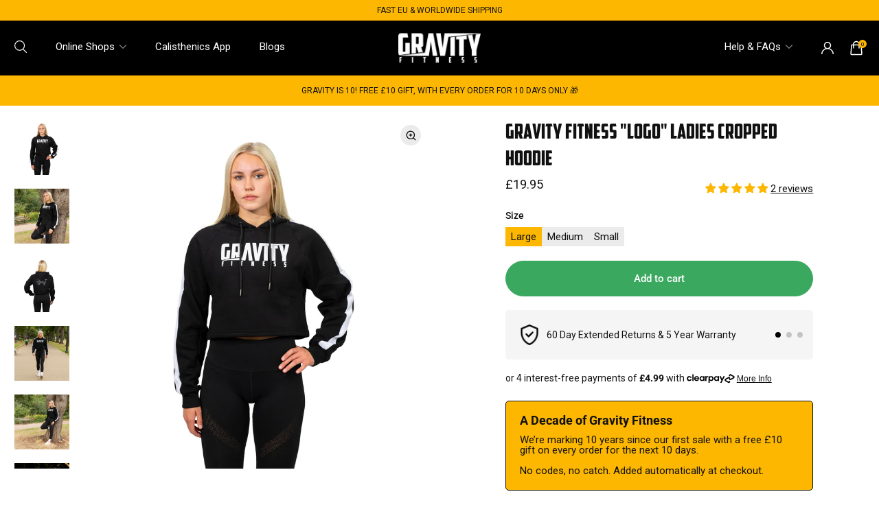

--- FILE ---
content_type: text/html; charset=utf-8
request_url: https://gravity.fitness/collections/shop/products/gravity-fitness-logo-womens-hoodie
body_size: 58949
content:
<!doctype html>
<html lang="en">
  <head>

    <!-- TikTok Pixel Code Start -->
<script>
!function (w, d, t) {
  w.TiktokAnalyticsObject=t;var ttq=w[t]=w[t]||[];ttq.methods=["page","track","identify","instances","debug","on","off","once","ready","alias","group","enableCookie","disableCookie","holdConsent","revokeConsent","grantConsent"],ttq.setAndDefer=function(t,e){t[e]=function(){t.push([e].concat(Array.prototype.slice.call(arguments,0)))}};for(var i=0;i<ttq.methods.length;i++)ttq.setAndDefer(ttq,ttq.methods[i]);ttq.instance=function(t){for(
var e=ttq._i[t]||[],n=0;n<ttq.methods.length;n++)ttq.setAndDefer(e,ttq.methods[n]);return e},ttq.load=function(e,n){var r="https://analytics.tiktok.com/i18n/pixel/events.js",o=n&&n.partner;ttq._i=ttq._i||{},ttq._i[e]=[],ttq._i[e]._u=r,ttq._t=ttq._t||{},ttq._t[e]=+new Date,ttq._o=ttq._o||{},ttq._o[e]=n||{};n=document.createElement("script")
;n.type="text/javascript",n.async=!0,n.src=r+"?sdkid="+e+"&lib="+t;e=document.getElementsByTagName("script")[0];e.parentNode.insertBefore(n,e)};
  ttq.load('CUU9RMRC77U3F5N0M2H0');
  ttq.page();
}(window, document, 'ttq');
</script>
<!-- TikTok Pixel Code End -->
    
    <meta charset="utf-8">
    <meta http-equiv="X-UA-Compatible" content="IE=edge,chrome=1">

    
    <title>
      Gravity Fitness &quot;LOGO&quot; Ladies Cropped Hoodie - Gravity Fitness Equipment 
    </title>

    
      <meta
        name="description"
        content="The Gravity fitness ladies cropped hoodie is perfect for Calisthenics, CrossFit, gymnastics, street workout, resistance training and even just comfortable, stylish, casual, high quality clothing. Black design with Gravity Fitness branding Short &quot;Cropped&quot; style. White Panelled Sleeves 70% Cotton with 30% Polyester  Avai"
      >
    
    <meta name="robots" content="max-image-preview:large">
  
    <meta name="HandheldFriendly" content="True">
    <meta name="MobileOptimized" content="320">
    <meta name="viewport" content="width=device-width, initial-scale=1, maximum-scale=1">
    <meta name="format-detection" content="telephone=no">
    <!-- Google Tag Manager -->
    <script>
      (function(w,d,s,l,i){w[l]=w[l]||[];w[l].push({'gtm.start':
      new Date().getTime(),event:'gtm.js'});var f=d.getElementsByTagName(s)[0],
      j=d.createElement(s),dl=l!='dataLayer'?'&l='+l:'';j.async=true;j.src=
      'https://www.googletagmanager.com/gtm.js?id='+i+dl;f.parentNode.insertBefore(j,f);
      })(window,document,'script','dataLayer','GTM-P3T7CGXN');
    </script>
    <!-- End Google Tag Manager -->
    
      <link rel="shortcut icon" type="image/x-icon" href="//gravity.fitness/cdn/shop/files/Gravity_Favicon_180x180.jpg?v=1663755054">
      <link rel="apple-touch-icon" href="//gravity.fitness/cdn/shop/files/Gravity_Favicon_180x180.jpg?v=1663755054">
      <link rel="apple-touch-icon" sizes="57x57" href="//gravity.fitness/cdn/shop/files/Gravity_Favicon_57x57.jpg?v=1663755054">
      <link rel="apple-touch-icon" sizes="60x60" href="//gravity.fitness/cdn/shop/files/Gravity_Favicon_60x60.jpg?v=1663755054">
      <link rel="apple-touch-icon" sizes="72x72" href="//gravity.fitness/cdn/shop/files/Gravity_Favicon_72x72.jpg?v=1663755054">
      <link rel="apple-touch-icon" sizes="76x76" href="//gravity.fitness/cdn/shop/files/Gravity_Favicon_76x76.jpg?v=1663755054">
      <link rel="apple-touch-icon" sizes="114x114" href="//gravity.fitness/cdn/shop/files/Gravity_Favicon_114x114.jpg?v=1663755054">
      <link rel="apple-touch-icon" sizes="180x180" href="//gravity.fitness/cdn/shop/files/Gravity_Favicon_180x180.jpg?v=1663755054">
      <link rel="apple-touch-icon" sizes="228x228" href="//gravity.fitness/cdn/shop/files/Gravity_Favicon_228x228.jpg?v=1663755054">
    
    <link rel="canonical" href="https://gravity.fitness/products/gravity-fitness-logo-womens-hoodie">

    <link rel="preconnect" href="https://fonts.shopifycdn.com" crossorigin>
    <link href="//gravity.fitness/cdn/shop/t/62/assets/styles.global.css?v=151778758117750075601762171648" rel="stylesheet" type="text/css" media="all" />
    <script>
      var moneyfomat = "£{{amount}}";
      // console.log(moneyfomat,"moneyfomat");
    </script>
    <!-- Begin Shopify-Clearpay JavaScript Snippet (v1.2.1) -->
    
      <script type="text/javascript">
        // Overrides:
        var clearpay_msg_size = 'sm';  // Can be 'xs', 'sm', 'md' or 'lg'.
        // var clearpay_bold_amount = true;
        var clearpay_logo_theme = 'black';  // Can be 'colour', 'black' or 'white'.
        var clearpay_modal_open_icon = false;
        // var clearpay_hide_upper_limit = false;
        // var clearpay_hide_lower_limit = true;
        // var clearpay_show_if_outside_limits = true;

        // var clearpay_product_integration_enabled = true;
        var clearpay_product_selector = '.klarma-wrapper';
        // var clearpay_variable_price_fallback = false;
        // var clearpay_variable_price_fallback_selector = '';
        // var clearpay_variable_price_fallback_method = 'mutation';  // Can be 'mutation' or 'interval'.

        // var clearpay_cart_integration_enabled = true;
        // var clearpay_cart_static_selector = '#cart-subtotal-selector';
        // var clearpay_variable_subtotal_fallback = false;
        // var clearpay_variable_subtotal_fallback_selector = '';
        // var clearpay_variable_subtotal_fallback_method = 'mutation'; // Can be 'mutation' or 'interval'.

        // var clearpay_dynamic_cart_integration_enabled = false;
        // var clearpay_dynamic_cart_selector = '.cart-drawer__footer .totals';
        // var clearpay_dynamic_cart_observer_target = '#CartDrawer';

        // var clearpay_footer_logo_enabled = true;
        // var clearpay_footer_logo_format = 'icon';  // Can be 'icon', 'stacked' or 'logo'.
        // var clearpay_footer_logo_theme = 'colour'; // Can be 'colour', 'black' or 'white'.
        // var clearpay_footer_logo_background = 'border';  // Can be 'border' or 'transparent'.
        // var clearpay_footer_logo_container = 'footer ul.payment-icons';
        // var clearpay_footer_logo_template = '<li class="payment-icon"><object data="{logo_path}" type="image/svg+xml"></object></li>';

        // Non-editable fields:
        var clearpay_js_language = "en";
        var clearpay_js_country = "GB";
        var clearpay_shop_currency = "GBP";
        var clearpay_cart_currency = "GBP";
        var clearpay_shop_money_format = "£{{amount}}";
        var clearpay_shop_permanent_domain = "gravity-fitness-equipment.myshopify.com";
        var clearpay_theme_name = "Klaviyo form | 05-09-2025";
        var clearpay_product = {"id":7136438026329,"title":"Gravity Fitness \"LOGO\" Ladies Cropped Hoodie","handle":"gravity-fitness-logo-womens-hoodie","description":"\u003cp\u003eThe Gravity fitness ladies cropped hoodie is perfect for Calisthenics, CrossFit, gymnastics, street workout, resistance training and even just comfortable, stylish, casual, high quality clothing.\u003c\/p\u003e\n\u003cul\u003e\n\u003cli\u003eBlack design with Gravity Fitness branding\u003c\/li\u003e\n\u003cli\u003eShort \"Cropped\" style.\u003c\/li\u003e\n\u003cli\u003eWhite Panelled Sleeves\u003c\/li\u003e\n\u003cli\u003e70% Cotton with 30% Polyester \u003c\/li\u003e\n\u003cli\u003eAvailable in sizes Small, Medium \u0026amp; Large\u003c\/li\u003e\n\u003cli\u003eHigh quality hoodie with a great fit, built to last\u003c\/li\u003e\n\u003c\/ul\u003e\n\u003cp\u003e As with all Gravity products, we put in a lot of time to find the perfect balance of quality, price and function. This isn't just an unbranded hoodie with a logo stuck on like many other fitness brands. \u003c\/p\u003e\n\u003cp\u003eThe Gravity team put our heads together to design a hoodie that we want to wear. Looser fitting then our T Shirts without being too baggy and cropped short.\u003c\/p\u003e\n\u003cp\u003eThese really are a Premium garment, made from 70% cotton with 30% Polyester to ensure they are hard wearing and will last, no matter what you put them through!\u003c\/p\u003e\n\u003cp\u003e\u003cstrong\u003eS\u003c\/strong\u003e fits a 34 – 36″ chest\u003cbr\u003e\u003cstrong\u003eM\u003c\/strong\u003e fits a 38 – 40″ chest\u003cbr\u003e\u003cstrong\u003eL\u003c\/strong\u003e fits a 42 – 44″ chest\u003c\/p\u003e\n\u003cp\u003eNo quibble returns policy\u003cbr\u003eIf you are not 100% satisfied\u003cbr\u003e\u003ca href=\"https:\/\/gravity.fitness\/pages\/warranty\"\u003e*Please refer to our warranty page\u003c\/a\u003e\u003c\/p\u003e","published_at":"2022-09-15T14:08:03+01:00","created_at":"2022-08-23T13:17:20+01:00","vendor":"Gravity Fitness","type":"","tags":["spo-default","spo-disabled","spo-notify-me-enabled","woo_import_1"],"price":1995,"price_min":1995,"price_max":1995,"available":true,"price_varies":false,"compare_at_price":3995,"compare_at_price_min":3995,"compare_at_price_max":3995,"compare_at_price_varies":false,"variants":[{"id":40172760301657,"title":"Large","option1":"Large","option2":null,"option3":null,"sku":"21HDW-L","requires_shipping":true,"taxable":true,"featured_image":{"id":30127286583385,"product_id":7136438026329,"position":1,"created_at":"2022-08-23T13:19:22+01:00","updated_at":"2022-08-23T13:19:42+01:00","alt":null,"width":2048,"height":2048,"src":"\/\/gravity.fitness\/cdn\/shop\/products\/001-GravityFitnessWomensHoodie.jpg?v=1661257182","variant_ids":[40172760301657,40172760334425,40172760367193]},"available":true,"name":"Gravity Fitness \"LOGO\" Ladies Cropped Hoodie - Large","public_title":"Large","options":["Large"],"price":1995,"weight":1000,"compare_at_price":3995,"inventory_management":"shopify","barcode":"5060541071896","featured_media":{"alt":null,"id":22651083423833,"position":1,"preview_image":{"aspect_ratio":1.0,"height":2048,"width":2048,"src":"\/\/gravity.fitness\/cdn\/shop\/products\/001-GravityFitnessWomensHoodie.jpg?v=1661257182"}},"requires_selling_plan":false,"selling_plan_allocations":[],"quantity_rule":{"min":1,"max":null,"increment":1}},{"id":40172760334425,"title":"Medium","option1":"Medium","option2":null,"option3":null,"sku":"21HDW-M","requires_shipping":true,"taxable":true,"featured_image":{"id":30127286583385,"product_id":7136438026329,"position":1,"created_at":"2022-08-23T13:19:22+01:00","updated_at":"2022-08-23T13:19:42+01:00","alt":null,"width":2048,"height":2048,"src":"\/\/gravity.fitness\/cdn\/shop\/products\/001-GravityFitnessWomensHoodie.jpg?v=1661257182","variant_ids":[40172760301657,40172760334425,40172760367193]},"available":true,"name":"Gravity Fitness \"LOGO\" Ladies Cropped Hoodie - Medium","public_title":"Medium","options":["Medium"],"price":1995,"weight":1000,"compare_at_price":3995,"inventory_management":"shopify","barcode":"5060541071902","featured_media":{"alt":null,"id":22651083423833,"position":1,"preview_image":{"aspect_ratio":1.0,"height":2048,"width":2048,"src":"\/\/gravity.fitness\/cdn\/shop\/products\/001-GravityFitnessWomensHoodie.jpg?v=1661257182"}},"requires_selling_plan":false,"selling_plan_allocations":[],"quantity_rule":{"min":1,"max":null,"increment":1}},{"id":40172760367193,"title":"Small","option1":"Small","option2":null,"option3":null,"sku":"21HDW-S","requires_shipping":true,"taxable":true,"featured_image":{"id":30127286583385,"product_id":7136438026329,"position":1,"created_at":"2022-08-23T13:19:22+01:00","updated_at":"2022-08-23T13:19:42+01:00","alt":null,"width":2048,"height":2048,"src":"\/\/gravity.fitness\/cdn\/shop\/products\/001-GravityFitnessWomensHoodie.jpg?v=1661257182","variant_ids":[40172760301657,40172760334425,40172760367193]},"available":true,"name":"Gravity Fitness \"LOGO\" Ladies Cropped Hoodie - Small","public_title":"Small","options":["Small"],"price":1995,"weight":1000,"compare_at_price":3995,"inventory_management":"shopify","barcode":"5060541071919","featured_media":{"alt":null,"id":22651083423833,"position":1,"preview_image":{"aspect_ratio":1.0,"height":2048,"width":2048,"src":"\/\/gravity.fitness\/cdn\/shop\/products\/001-GravityFitnessWomensHoodie.jpg?v=1661257182"}},"requires_selling_plan":false,"selling_plan_allocations":[],"quantity_rule":{"min":1,"max":null,"increment":1}}],"images":["\/\/gravity.fitness\/cdn\/shop\/products\/001-GravityFitnessWomensHoodie.jpg?v=1661257182","\/\/gravity.fitness\/cdn\/shop\/products\/021-GravityFitnessWomensHoodie.jpg?v=1661257182","\/\/gravity.fitness\/cdn\/shop\/products\/004-GravityFitnessWomensHoodie.jpg?v=1661257182","\/\/gravity.fitness\/cdn\/shop\/products\/008-GravityFitnessWomensHoodie.jpg?v=1661257182","\/\/gravity.fitness\/cdn\/shop\/products\/018-GravityFitnessWomensHoodie.jpg?v=1661257182","\/\/gravity.fitness\/cdn\/shop\/products\/011-GravityFitnessWomensHoodie.jpg?v=1661257182"],"featured_image":"\/\/gravity.fitness\/cdn\/shop\/products\/001-GravityFitnessWomensHoodie.jpg?v=1661257182","options":["Size"],"media":[{"alt":null,"id":22651083423833,"position":1,"preview_image":{"aspect_ratio":1.0,"height":2048,"width":2048,"src":"\/\/gravity.fitness\/cdn\/shop\/products\/001-GravityFitnessWomensHoodie.jpg?v=1661257182"},"aspect_ratio":1.0,"height":2048,"media_type":"image","src":"\/\/gravity.fitness\/cdn\/shop\/products\/001-GravityFitnessWomensHoodie.jpg?v=1661257182","width":2048},{"alt":null,"id":22651064680537,"position":2,"preview_image":{"aspect_ratio":1.0,"height":2048,"width":2048,"src":"\/\/gravity.fitness\/cdn\/shop\/products\/021-GravityFitnessWomensHoodie.jpg?v=1661257182"},"aspect_ratio":1.0,"height":2048,"media_type":"image","src":"\/\/gravity.fitness\/cdn\/shop\/products\/021-GravityFitnessWomensHoodie.jpg?v=1661257182","width":2048},{"alt":null,"id":22651064549465,"position":3,"preview_image":{"aspect_ratio":1.0,"height":2048,"width":2048,"src":"\/\/gravity.fitness\/cdn\/shop\/products\/004-GravityFitnessWomensHoodie.jpg?v=1661257182"},"aspect_ratio":1.0,"height":2048,"media_type":"image","src":"\/\/gravity.fitness\/cdn\/shop\/products\/004-GravityFitnessWomensHoodie.jpg?v=1661257182","width":2048},{"alt":null,"id":22651064582233,"position":4,"preview_image":{"aspect_ratio":1.0,"height":2048,"width":2048,"src":"\/\/gravity.fitness\/cdn\/shop\/products\/008-GravityFitnessWomensHoodie.jpg?v=1661257182"},"aspect_ratio":1.0,"height":2048,"media_type":"image","src":"\/\/gravity.fitness\/cdn\/shop\/products\/008-GravityFitnessWomensHoodie.jpg?v=1661257182","width":2048},{"alt":null,"id":22651064647769,"position":5,"preview_image":{"aspect_ratio":1.0,"height":2048,"width":2048,"src":"\/\/gravity.fitness\/cdn\/shop\/products\/018-GravityFitnessWomensHoodie.jpg?v=1661257182"},"aspect_ratio":1.0,"height":2048,"media_type":"image","src":"\/\/gravity.fitness\/cdn\/shop\/products\/018-GravityFitnessWomensHoodie.jpg?v=1661257182","width":2048},{"alt":null,"id":22651064615001,"position":6,"preview_image":{"aspect_ratio":1.0,"height":2048,"width":2048,"src":"\/\/gravity.fitness\/cdn\/shop\/products\/011-GravityFitnessWomensHoodie.jpg?v=1661257182"},"aspect_ratio":1.0,"height":2048,"media_type":"image","src":"\/\/gravity.fitness\/cdn\/shop\/products\/011-GravityFitnessWomensHoodie.jpg?v=1661257182","width":2048}],"requires_selling_plan":false,"selling_plan_groups":[],"content":"\u003cp\u003eThe Gravity fitness ladies cropped hoodie is perfect for Calisthenics, CrossFit, gymnastics, street workout, resistance training and even just comfortable, stylish, casual, high quality clothing.\u003c\/p\u003e\n\u003cul\u003e\n\u003cli\u003eBlack design with Gravity Fitness branding\u003c\/li\u003e\n\u003cli\u003eShort \"Cropped\" style.\u003c\/li\u003e\n\u003cli\u003eWhite Panelled Sleeves\u003c\/li\u003e\n\u003cli\u003e70% Cotton with 30% Polyester \u003c\/li\u003e\n\u003cli\u003eAvailable in sizes Small, Medium \u0026amp; Large\u003c\/li\u003e\n\u003cli\u003eHigh quality hoodie with a great fit, built to last\u003c\/li\u003e\n\u003c\/ul\u003e\n\u003cp\u003e As with all Gravity products, we put in a lot of time to find the perfect balance of quality, price and function. This isn't just an unbranded hoodie with a logo stuck on like many other fitness brands. \u003c\/p\u003e\n\u003cp\u003eThe Gravity team put our heads together to design a hoodie that we want to wear. Looser fitting then our T Shirts without being too baggy and cropped short.\u003c\/p\u003e\n\u003cp\u003eThese really are a Premium garment, made from 70% cotton with 30% Polyester to ensure they are hard wearing and will last, no matter what you put them through!\u003c\/p\u003e\n\u003cp\u003e\u003cstrong\u003eS\u003c\/strong\u003e fits a 34 – 36″ chest\u003cbr\u003e\u003cstrong\u003eM\u003c\/strong\u003e fits a 38 – 40″ chest\u003cbr\u003e\u003cstrong\u003eL\u003c\/strong\u003e fits a 42 – 44″ chest\u003c\/p\u003e\n\u003cp\u003eNo quibble returns policy\u003cbr\u003eIf you are not 100% satisfied\u003cbr\u003e\u003ca href=\"https:\/\/gravity.fitness\/pages\/warranty\"\u003e*Please refer to our warranty page\u003c\/a\u003e\u003c\/p\u003e"};
        var clearpay_product_collections = "Apparel,Apparel \u0026 Accessories,Calisthenics \u0026 Unconventional Fitness Equipment,Shop,Warehouse Clearance";
        var clearpay_current_variant = {"id":40172760301657,"title":"Large","option1":"Large","option2":null,"option3":null,"sku":"21HDW-L","requires_shipping":true,"taxable":true,"featured_image":{"id":30127286583385,"product_id":7136438026329,"position":1,"created_at":"2022-08-23T13:19:22+01:00","updated_at":"2022-08-23T13:19:42+01:00","alt":null,"width":2048,"height":2048,"src":"\/\/gravity.fitness\/cdn\/shop\/products\/001-GravityFitnessWomensHoodie.jpg?v=1661257182","variant_ids":[40172760301657,40172760334425,40172760367193]},"available":true,"name":"Gravity Fitness \"LOGO\" Ladies Cropped Hoodie - Large","public_title":"Large","options":["Large"],"price":1995,"weight":1000,"compare_at_price":3995,"inventory_management":"shopify","barcode":"5060541071896","featured_media":{"alt":null,"id":22651083423833,"position":1,"preview_image":{"aspect_ratio":1.0,"height":2048,"width":2048,"src":"\/\/gravity.fitness\/cdn\/shop\/products\/001-GravityFitnessWomensHoodie.jpg?v=1661257182"}},"requires_selling_plan":false,"selling_plan_allocations":[],"quantity_rule":{"min":1,"max":null,"increment":1}};
        var clearpay_cart_total_price = 0;
        var clearpay_cart_skus = "";
        var clearpay_cart_collections = "";
        var clearpay_js_snippet_version = '1.2.1';
      </script>
      <script type="text/javascript" src="https://static.afterpay.com/shopify-clearpay-javascript.js"></script>
    
    <!-- End Shopify-Clearpay JavaScript Snippet (v1.2.1) -->
    <script src="https://cdn.jsdelivr.net/npm/swiper@11/swiper-element-bundle.min.js"></script>   
 
    
    <link rel="preload" as="script" href="//gravity.fitness/cdn/shop/t/62/assets/scripts.core.js?v=43265439672197384781757033528">
    <script type="text/javascript" src="//gravity.fitness/cdn/shop/t/62/assets/scripts.core.js?v=43265439672197384781757033528"></script>

    

<script type="text/javascript">
  window.globalDesign = new(class {
    constructor(){
      this.gutterUnit = {
        desktop:20,
        mobile:15,
      }
      this.breakPoints = {
        desktop:737,
        tablet:1024,
        mobile:1024
      }
    } 
    get currentGutterUnit(){
      return this.gutterUnit.desktop
    }
  })

  
  window.GlobalCartMain = new GlobalCart({
    money_format: "£{{amount}}"
  })


</script>
    <link href="//gravity.fitness/cdn/shop/t/62/assets/style.css?v=103787942118457662991766155639" rel="stylesheet" type="text/css" media="all" />
    <link rel="preload" as="script" href="//gravity.fitness/cdn/shop/t/62/assets/scripts.global.js?v=31646215136095547891757033528">
    <script type="text/javascript" src="//gravity.fitness/cdn/shop/t/62/assets/scripts.global.js?v=31646215136095547891757033528" defer></script>

    <link href="//gravity.fitness/cdn/shop/t/62/assets/styles.product.css?v=36133533493347377011757037419" rel="stylesheet" type="text/css" media="all" />
    <script type="text/javascript" src="//gravity.fitness/cdn/shop/t/62/assets/scripts.product.js?v=20861193655013864671764849645" defer></script>

    

    

    

    <!-- OutlinkStickyBtn CODE Start -->
    
    <!-- OutlinkStickyBtn END -->
    <script>window.performance && window.performance.mark && window.performance.mark('shopify.content_for_header.start');</script><meta name="facebook-domain-verification" content="j2aaezpzm9xbd1uojr4d3iy9fvsg4t">
<meta name="google-site-verification" content="NIB3ZBB7b4NDL6hvPzbrCW31frFGf1IFenYfdwStazo">
<meta id="shopify-digital-wallet" name="shopify-digital-wallet" content="/27606351961/digital_wallets/dialog">
<meta name="shopify-checkout-api-token" content="2ea38391a02c8275dfa9b7b5cac8e90a">
<meta id="in-context-paypal-metadata" data-shop-id="27606351961" data-venmo-supported="false" data-environment="production" data-locale="en_US" data-paypal-v4="true" data-currency="GBP">
<link rel="alternate" hreflang="x-default" href="https://gravity.fitness/products/gravity-fitness-logo-womens-hoodie">
<link rel="alternate" hreflang="en-FR" href="https://gravity.fitness/en-fr/products/gravity-fitness-logo-womens-hoodie">
<link rel="alternate" hreflang="fr-FR" href="https://gravity.fitness/fr-fr/products/gravity-fitness-logo-womens-hoodie">
<link rel="alternate" hreflang="en-ES" href="https://gravity.fitness/en-es/products/gravity-fitness-logo-womens-hoodie">
<link rel="alternate" hreflang="es-ES" href="https://gravity.fitness/es-es/products/gravity-fitness-logo-womens-hoodie">
<link rel="alternate" hreflang="en-IT" href="https://gravity.fitness/en-it/products/gravity-fitness-logo-womens-hoodie">
<link rel="alternate" hreflang="it-IT" href="https://gravity.fitness/it-it/products/gravity-fitness-logo-womens-hoodie">
<link rel="alternate" hreflang="en-DE" href="https://gravity.fitness/en-de/products/gravity-fitness-logo-womens-hoodie">
<link rel="alternate" hreflang="de-DE" href="https://gravity.fitness/de-de/products/gravity-fitness-logo-womens-hoodie">
<link rel="alternate" hreflang="en-GB" href="https://gravity.fitness/products/gravity-fitness-logo-womens-hoodie">
<link rel="alternate" type="application/json+oembed" href="https://gravity.fitness/products/gravity-fitness-logo-womens-hoodie.oembed">
<script async="async" src="/checkouts/internal/preloads.js?locale=en-GB"></script>
<link rel="preconnect" href="https://shop.app" crossorigin="anonymous">
<script async="async" src="https://shop.app/checkouts/internal/preloads.js?locale=en-GB&shop_id=27606351961" crossorigin="anonymous"></script>
<script id="apple-pay-shop-capabilities" type="application/json">{"shopId":27606351961,"countryCode":"GB","currencyCode":"GBP","merchantCapabilities":["supports3DS"],"merchantId":"gid:\/\/shopify\/Shop\/27606351961","merchantName":"Gravity Fitness Equipment ","requiredBillingContactFields":["postalAddress","email","phone"],"requiredShippingContactFields":["postalAddress","email","phone"],"shippingType":"shipping","supportedNetworks":["visa","masterCard","amex","discover","elo"],"total":{"type":"pending","label":"Gravity Fitness Equipment ","amount":"1.00"},"shopifyPaymentsEnabled":true,"supportsSubscriptions":true}</script>
<script id="shopify-features" type="application/json">{"accessToken":"2ea38391a02c8275dfa9b7b5cac8e90a","betas":["rich-media-storefront-analytics"],"domain":"gravity.fitness","predictiveSearch":true,"shopId":27606351961,"locale":"en"}</script>
<script>var Shopify = Shopify || {};
Shopify.shop = "gravity-fitness-equipment.myshopify.com";
Shopify.locale = "en";
Shopify.currency = {"active":"GBP","rate":"1.0"};
Shopify.country = "GB";
Shopify.theme = {"name":"Klaviyo form | 05-09-2025","id":139045896281,"schema_name":null,"schema_version":null,"theme_store_id":null,"role":"main"};
Shopify.theme.handle = "null";
Shopify.theme.style = {"id":null,"handle":null};
Shopify.cdnHost = "gravity.fitness/cdn";
Shopify.routes = Shopify.routes || {};
Shopify.routes.root = "/";</script>
<script type="module">!function(o){(o.Shopify=o.Shopify||{}).modules=!0}(window);</script>
<script>!function(o){function n(){var o=[];function n(){o.push(Array.prototype.slice.apply(arguments))}return n.q=o,n}var t=o.Shopify=o.Shopify||{};t.loadFeatures=n(),t.autoloadFeatures=n()}(window);</script>
<script>
  window.ShopifyPay = window.ShopifyPay || {};
  window.ShopifyPay.apiHost = "shop.app\/pay";
  window.ShopifyPay.redirectState = null;
</script>
<script id="shop-js-analytics" type="application/json">{"pageType":"product"}</script>
<script defer="defer" async type="module" src="//gravity.fitness/cdn/shopifycloud/shop-js/modules/v2/client.init-shop-cart-sync_DlSlHazZ.en.esm.js"></script>
<script defer="defer" async type="module" src="//gravity.fitness/cdn/shopifycloud/shop-js/modules/v2/chunk.common_D16XZWos.esm.js"></script>
<script type="module">
  await import("//gravity.fitness/cdn/shopifycloud/shop-js/modules/v2/client.init-shop-cart-sync_DlSlHazZ.en.esm.js");
await import("//gravity.fitness/cdn/shopifycloud/shop-js/modules/v2/chunk.common_D16XZWos.esm.js");

  window.Shopify.SignInWithShop?.initShopCartSync?.({"fedCMEnabled":true,"windoidEnabled":true});

</script>
<script>
  window.Shopify = window.Shopify || {};
  if (!window.Shopify.featureAssets) window.Shopify.featureAssets = {};
  window.Shopify.featureAssets['shop-js'] = {"shop-cart-sync":["modules/v2/client.shop-cart-sync_DKWYiEUO.en.esm.js","modules/v2/chunk.common_D16XZWos.esm.js"],"init-fed-cm":["modules/v2/client.init-fed-cm_vfPMjZAC.en.esm.js","modules/v2/chunk.common_D16XZWos.esm.js"],"init-shop-email-lookup-coordinator":["modules/v2/client.init-shop-email-lookup-coordinator_CR38P6MB.en.esm.js","modules/v2/chunk.common_D16XZWos.esm.js"],"init-shop-cart-sync":["modules/v2/client.init-shop-cart-sync_DlSlHazZ.en.esm.js","modules/v2/chunk.common_D16XZWos.esm.js"],"shop-cash-offers":["modules/v2/client.shop-cash-offers_CJw4IQ6B.en.esm.js","modules/v2/chunk.common_D16XZWos.esm.js","modules/v2/chunk.modal_UwFWkumu.esm.js"],"shop-toast-manager":["modules/v2/client.shop-toast-manager_BY778Uv6.en.esm.js","modules/v2/chunk.common_D16XZWos.esm.js"],"init-windoid":["modules/v2/client.init-windoid_DVhZdEm3.en.esm.js","modules/v2/chunk.common_D16XZWos.esm.js"],"shop-button":["modules/v2/client.shop-button_D2ZzKUPa.en.esm.js","modules/v2/chunk.common_D16XZWos.esm.js"],"avatar":["modules/v2/client.avatar_BTnouDA3.en.esm.js"],"init-customer-accounts-sign-up":["modules/v2/client.init-customer-accounts-sign-up_CQZUmjGN.en.esm.js","modules/v2/client.shop-login-button_Cu5K-F7X.en.esm.js","modules/v2/chunk.common_D16XZWos.esm.js","modules/v2/chunk.modal_UwFWkumu.esm.js"],"pay-button":["modules/v2/client.pay-button_CcBqbGU7.en.esm.js","modules/v2/chunk.common_D16XZWos.esm.js"],"init-shop-for-new-customer-accounts":["modules/v2/client.init-shop-for-new-customer-accounts_B5DR5JTE.en.esm.js","modules/v2/client.shop-login-button_Cu5K-F7X.en.esm.js","modules/v2/chunk.common_D16XZWos.esm.js","modules/v2/chunk.modal_UwFWkumu.esm.js"],"shop-login-button":["modules/v2/client.shop-login-button_Cu5K-F7X.en.esm.js","modules/v2/chunk.common_D16XZWos.esm.js","modules/v2/chunk.modal_UwFWkumu.esm.js"],"shop-follow-button":["modules/v2/client.shop-follow-button_BX8Slf17.en.esm.js","modules/v2/chunk.common_D16XZWos.esm.js","modules/v2/chunk.modal_UwFWkumu.esm.js"],"init-customer-accounts":["modules/v2/client.init-customer-accounts_DjKkmQ2w.en.esm.js","modules/v2/client.shop-login-button_Cu5K-F7X.en.esm.js","modules/v2/chunk.common_D16XZWos.esm.js","modules/v2/chunk.modal_UwFWkumu.esm.js"],"lead-capture":["modules/v2/client.lead-capture_ChWCg7nV.en.esm.js","modules/v2/chunk.common_D16XZWos.esm.js","modules/v2/chunk.modal_UwFWkumu.esm.js"],"checkout-modal":["modules/v2/client.checkout-modal_DPnpVyv-.en.esm.js","modules/v2/chunk.common_D16XZWos.esm.js","modules/v2/chunk.modal_UwFWkumu.esm.js"],"shop-login":["modules/v2/client.shop-login_leRXJtcZ.en.esm.js","modules/v2/chunk.common_D16XZWos.esm.js","modules/v2/chunk.modal_UwFWkumu.esm.js"],"payment-terms":["modules/v2/client.payment-terms_Bp9K0NXD.en.esm.js","modules/v2/chunk.common_D16XZWos.esm.js","modules/v2/chunk.modal_UwFWkumu.esm.js"]};
</script>
<script>(function() {
  var isLoaded = false;
  function asyncLoad() {
    if (isLoaded) return;
    isLoaded = true;
    var urls = ["\/\/code.tidio.co\/k3rmplhyytuuovnsiwifonfmerx7gva6.js?shop=gravity-fitness-equipment.myshopify.com","https:\/\/gtranslate.io\/shopify\/gtranslate.js?shop=gravity-fitness-equipment.myshopify.com","https:\/\/ecommplugins-scripts.trustpilot.com\/v2.1\/js\/header.min.js?settings=eyJrZXkiOiJLenUzdXJkcEZKaEpNTkhhIiwicyI6Im5vbmUifQ==\u0026shop=gravity-fitness-equipment.myshopify.com","https:\/\/ecommplugins-trustboxsettings.trustpilot.com\/gravity-fitness-equipment.myshopify.com.js?settings=1749125503627\u0026shop=gravity-fitness-equipment.myshopify.com","https:\/\/schemaplusfiles.s3.amazonaws.com\/loader.min.js?shop=gravity-fitness-equipment.myshopify.com","https:\/\/pzapi-kg.com\/b\/1011l684\/1011l397.js?shop=gravity-fitness-equipment.myshopify.com","https:\/\/widget.trustpilot.com\/bootstrap\/v5\/tp.widget.sync.bootstrap.min.js?shop=gravity-fitness-equipment.myshopify.com","https:\/\/widget.trustpilot.com\/bootstrap\/v5\/tp.widget.sync.bootstrap.min.js?shop=gravity-fitness-equipment.myshopify.com","\/\/cdn.shopify.com\/proxy\/ff37fcf88731518c636b9c320c35bca5598468a4b55b7e26fd3f11b288c0bcb2\/api.goaffpro.com\/loader.js?shop=gravity-fitness-equipment.myshopify.com\u0026sp-cache-control=cHVibGljLCBtYXgtYWdlPTkwMA","https:\/\/tools.luckyorange.com\/core\/lo.js?site-id=dde541d6\u0026shop=gravity-fitness-equipment.myshopify.com","https:\/\/ecommplugins-scripts.trustpilot.com\/v2.1\/js\/success.min.js?settings=eyJrZXkiOiJLenUzdXJkcEZKaEpNTkhhIiwicyI6Im5vbmUiLCJ0IjpbIm9yZGVycy9mdWxmaWxsZWQiXSwidiI6IiIsImEiOiIifQ==\u0026shop=gravity-fitness-equipment.myshopify.com","https:\/\/ecommplugins-scripts.trustpilot.com\/v2.1\/js\/success.min.js?settings=eyJrZXkiOiJLenUzdXJkcEZKaEpNTkhhIiwicyI6Im5vbmUiLCJ0IjpbIm9yZGVycy9mdWxmaWxsZWQiXSwidiI6IiIsImEiOiIifQ==\u0026shop=gravity-fitness-equipment.myshopify.com","https:\/\/ecommplugins-scripts.trustpilot.com\/v2.1\/js\/success.min.js?settings=eyJrZXkiOiJLenUzdXJkcEZKaEpNTkhhIiwicyI6Im5vbmUiLCJ0IjpbIm9yZGVycy9mdWxmaWxsZWQiXSwidiI6IiIsImEiOiIifQ==\u0026shop=gravity-fitness-equipment.myshopify.com","https:\/\/ecommplugins-scripts.trustpilot.com\/v2.1\/js\/success.min.js?settings=eyJrZXkiOiJLenUzdXJkcEZKaEpNTkhhIiwicyI6Im5vbmUiLCJ0IjpbIm9yZGVycy9mdWxmaWxsZWQiXSwidiI6IiIsImEiOiIifQ==\u0026shop=gravity-fitness-equipment.myshopify.com","https:\/\/ecommplugins-scripts.trustpilot.com\/v2.1\/js\/success.min.js?settings=eyJrZXkiOiJLenUzdXJkcEZKaEpNTkhhIiwicyI6Im5vbmUiLCJ0IjpbIm9yZGVycy9mdWxmaWxsZWQiXSwidiI6IiIsImEiOiIifQ==\u0026shop=gravity-fitness-equipment.myshopify.com","https:\/\/ecommplugins-scripts.trustpilot.com\/v2.1\/js\/success.min.js?settings=eyJrZXkiOiJLenUzdXJkcEZKaEpNTkhhIiwicyI6Im5vbmUiLCJ0IjpbIm9yZGVycy9mdWxmaWxsZWQiXSwidiI6IiIsImEiOiIifQ==\u0026shop=gravity-fitness-equipment.myshopify.com","https:\/\/ecommplugins-scripts.trustpilot.com\/v2.1\/js\/success.min.js?settings=eyJrZXkiOiJLenUzdXJkcEZKaEpNTkhhIiwicyI6Im5vbmUiLCJ0IjpbIm9yZGVycy9mdWxmaWxsZWQiXSwidiI6IiIsImEiOiIifQ==\u0026shop=gravity-fitness-equipment.myshopify.com","\/\/cdn.shopify.com\/proxy\/3f70998a73872f0d46bd7425e04956c591a0685a4ae4e78f0cebfe83d6d9f9a7\/aiodstag.cirkleinc.com\/?shop=gravity-fitness-equipment.myshopify.com\u0026sp-cache-control=cHVibGljLCBtYXgtYWdlPTkwMA","https:\/\/s3.eu-west-1.amazonaws.com\/production-klarna-il-shopify-osm\/0b7fe7c4a98ef8166eeafee767bc667686567a25\/gravity-fitness-equipment.myshopify.com-1758008127288.js?shop=gravity-fitness-equipment.myshopify.com"];
    for (var i = 0; i < urls.length; i++) {
      var s = document.createElement('script');
      s.type = 'text/javascript';
      s.async = true;
      s.src = urls[i];
      var x = document.getElementsByTagName('script')[0];
      x.parentNode.insertBefore(s, x);
    }
  };
  if(window.attachEvent) {
    window.attachEvent('onload', asyncLoad);
  } else {
    window.addEventListener('load', asyncLoad, false);
  }
})();</script>
<script id="__st">var __st={"a":27606351961,"offset":0,"reqid":"5d40850f-7b05-4306-8669-a480a2cae2de-1768584518","pageurl":"gravity.fitness\/collections\/shop\/products\/gravity-fitness-logo-womens-hoodie","u":"9f9bce0eb377","p":"product","rtyp":"product","rid":7136438026329};</script>
<script>window.ShopifyPaypalV4VisibilityTracking = true;</script>
<script id="captcha-bootstrap">!function(){'use strict';const t='contact',e='account',n='new_comment',o=[[t,t],['blogs',n],['comments',n],[t,'customer']],c=[[e,'customer_login'],[e,'guest_login'],[e,'recover_customer_password'],[e,'create_customer']],r=t=>t.map((([t,e])=>`form[action*='/${t}']:not([data-nocaptcha='true']) input[name='form_type'][value='${e}']`)).join(','),a=t=>()=>t?[...document.querySelectorAll(t)].map((t=>t.form)):[];function s(){const t=[...o],e=r(t);return a(e)}const i='password',u='form_key',d=['recaptcha-v3-token','g-recaptcha-response','h-captcha-response',i],f=()=>{try{return window.sessionStorage}catch{return}},m='__shopify_v',_=t=>t.elements[u];function p(t,e,n=!1){try{const o=window.sessionStorage,c=JSON.parse(o.getItem(e)),{data:r}=function(t){const{data:e,action:n}=t;return t[m]||n?{data:e,action:n}:{data:t,action:n}}(c);for(const[e,n]of Object.entries(r))t.elements[e]&&(t.elements[e].value=n);n&&o.removeItem(e)}catch(o){console.error('form repopulation failed',{error:o})}}const l='form_type',E='cptcha';function T(t){t.dataset[E]=!0}const w=window,h=w.document,L='Shopify',v='ce_forms',y='captcha';let A=!1;((t,e)=>{const n=(g='f06e6c50-85a8-45c8-87d0-21a2b65856fe',I='https://cdn.shopify.com/shopifycloud/storefront-forms-hcaptcha/ce_storefront_forms_captcha_hcaptcha.v1.5.2.iife.js',D={infoText:'Protected by hCaptcha',privacyText:'Privacy',termsText:'Terms'},(t,e,n)=>{const o=w[L][v],c=o.bindForm;if(c)return c(t,g,e,D).then(n);var r;o.q.push([[t,g,e,D],n]),r=I,A||(h.body.append(Object.assign(h.createElement('script'),{id:'captcha-provider',async:!0,src:r})),A=!0)});var g,I,D;w[L]=w[L]||{},w[L][v]=w[L][v]||{},w[L][v].q=[],w[L][y]=w[L][y]||{},w[L][y].protect=function(t,e){n(t,void 0,e),T(t)},Object.freeze(w[L][y]),function(t,e,n,w,h,L){const[v,y,A,g]=function(t,e,n){const i=e?o:[],u=t?c:[],d=[...i,...u],f=r(d),m=r(i),_=r(d.filter((([t,e])=>n.includes(e))));return[a(f),a(m),a(_),s()]}(w,h,L),I=t=>{const e=t.target;return e instanceof HTMLFormElement?e:e&&e.form},D=t=>v().includes(t);t.addEventListener('submit',(t=>{const e=I(t);if(!e)return;const n=D(e)&&!e.dataset.hcaptchaBound&&!e.dataset.recaptchaBound,o=_(e),c=g().includes(e)&&(!o||!o.value);(n||c)&&t.preventDefault(),c&&!n&&(function(t){try{if(!f())return;!function(t){const e=f();if(!e)return;const n=_(t);if(!n)return;const o=n.value;o&&e.removeItem(o)}(t);const e=Array.from(Array(32),(()=>Math.random().toString(36)[2])).join('');!function(t,e){_(t)||t.append(Object.assign(document.createElement('input'),{type:'hidden',name:u})),t.elements[u].value=e}(t,e),function(t,e){const n=f();if(!n)return;const o=[...t.querySelectorAll(`input[type='${i}']`)].map((({name:t})=>t)),c=[...d,...o],r={};for(const[a,s]of new FormData(t).entries())c.includes(a)||(r[a]=s);n.setItem(e,JSON.stringify({[m]:1,action:t.action,data:r}))}(t,e)}catch(e){console.error('failed to persist form',e)}}(e),e.submit())}));const S=(t,e)=>{t&&!t.dataset[E]&&(n(t,e.some((e=>e===t))),T(t))};for(const o of['focusin','change'])t.addEventListener(o,(t=>{const e=I(t);D(e)&&S(e,y())}));const B=e.get('form_key'),M=e.get(l),P=B&&M;t.addEventListener('DOMContentLoaded',(()=>{const t=y();if(P)for(const e of t)e.elements[l].value===M&&p(e,B);[...new Set([...A(),...v().filter((t=>'true'===t.dataset.shopifyCaptcha))])].forEach((e=>S(e,t)))}))}(h,new URLSearchParams(w.location.search),n,t,e,['guest_login'])})(!0,!0)}();</script>
<script integrity="sha256-4kQ18oKyAcykRKYeNunJcIwy7WH5gtpwJnB7kiuLZ1E=" data-source-attribution="shopify.loadfeatures" defer="defer" src="//gravity.fitness/cdn/shopifycloud/storefront/assets/storefront/load_feature-a0a9edcb.js" crossorigin="anonymous"></script>
<script crossorigin="anonymous" defer="defer" src="//gravity.fitness/cdn/shopifycloud/storefront/assets/shopify_pay/storefront-65b4c6d7.js?v=20250812"></script>
<script data-source-attribution="shopify.dynamic_checkout.dynamic.init">var Shopify=Shopify||{};Shopify.PaymentButton=Shopify.PaymentButton||{isStorefrontPortableWallets:!0,init:function(){window.Shopify.PaymentButton.init=function(){};var t=document.createElement("script");t.src="https://gravity.fitness/cdn/shopifycloud/portable-wallets/latest/portable-wallets.en.js",t.type="module",document.head.appendChild(t)}};
</script>
<script data-source-attribution="shopify.dynamic_checkout.buyer_consent">
  function portableWalletsHideBuyerConsent(e){var t=document.getElementById("shopify-buyer-consent"),n=document.getElementById("shopify-subscription-policy-button");t&&n&&(t.classList.add("hidden"),t.setAttribute("aria-hidden","true"),n.removeEventListener("click",e))}function portableWalletsShowBuyerConsent(e){var t=document.getElementById("shopify-buyer-consent"),n=document.getElementById("shopify-subscription-policy-button");t&&n&&(t.classList.remove("hidden"),t.removeAttribute("aria-hidden"),n.addEventListener("click",e))}window.Shopify?.PaymentButton&&(window.Shopify.PaymentButton.hideBuyerConsent=portableWalletsHideBuyerConsent,window.Shopify.PaymentButton.showBuyerConsent=portableWalletsShowBuyerConsent);
</script>
<script data-source-attribution="shopify.dynamic_checkout.cart.bootstrap">document.addEventListener("DOMContentLoaded",(function(){function t(){return document.querySelector("shopify-accelerated-checkout-cart, shopify-accelerated-checkout")}if(t())Shopify.PaymentButton.init();else{new MutationObserver((function(e,n){t()&&(Shopify.PaymentButton.init(),n.disconnect())})).observe(document.body,{childList:!0,subtree:!0})}}));
</script>
<link id="shopify-accelerated-checkout-styles" rel="stylesheet" media="screen" href="https://gravity.fitness/cdn/shopifycloud/portable-wallets/latest/accelerated-checkout-backwards-compat.css" crossorigin="anonymous">
<style id="shopify-accelerated-checkout-cart">
        #shopify-buyer-consent {
  margin-top: 1em;
  display: inline-block;
  width: 100%;
}

#shopify-buyer-consent.hidden {
  display: none;
}

#shopify-subscription-policy-button {
  background: none;
  border: none;
  padding: 0;
  text-decoration: underline;
  font-size: inherit;
  cursor: pointer;
}

#shopify-subscription-policy-button::before {
  box-shadow: none;
}

      </style>

<script>window.performance && window.performance.mark && window.performance.mark('shopify.content_for_header.end');</script>

    <link
      rel="preload"
      href="//gravity.fitness/cdn/shop/t/62/assets/styles.none-critical.css?v=18495369950275351131768542765"
      as="style"
      onload="this.onload=null;this.rel='stylesheet'"
    >
    <noscript>
      <link rel="stylesheet" href="//gravity.fitness/cdn/shop/t/62/assets/styles.none-critical.css?v=18495369950275351131768542765">
    </noscript>

    

<meta name="author" content="Gravity Fitness Equipment ">
<meta property="og:url" content="https://gravity.fitness/products/gravity-fitness-logo-womens-hoodie">
<meta property="og:site_name" content="Gravity Fitness Equipment ">




  <meta property="og:type" content="product">
  <meta property="og:title" content="Gravity Fitness &quot;LOGO&quot; Ladies Cropped Hoodie">
  
    
      <meta property="og:image" content="https://gravity.fitness/cdn/shop/products/001-GravityFitnessWomensHoodie_600x.jpg?v=1661257182">
      <meta property="og:image:secure_url" content="https://gravity.fitness/cdn/shop/products/001-GravityFitnessWomensHoodie_600x.jpg?v=1661257182">
      
      <meta property="og:image:width" content="2048">
      <meta property="og:image:height" content="2048">
    
      <meta property="og:image" content="https://gravity.fitness/cdn/shop/products/021-GravityFitnessWomensHoodie_600x.jpg?v=1661257182">
      <meta property="og:image:secure_url" content="https://gravity.fitness/cdn/shop/products/021-GravityFitnessWomensHoodie_600x.jpg?v=1661257182">
      
      <meta property="og:image:width" content="2048">
      <meta property="og:image:height" content="2048">
    
      <meta property="og:image" content="https://gravity.fitness/cdn/shop/products/004-GravityFitnessWomensHoodie_600x.jpg?v=1661257182">
      <meta property="og:image:secure_url" content="https://gravity.fitness/cdn/shop/products/004-GravityFitnessWomensHoodie_600x.jpg?v=1661257182">
      
      <meta property="og:image:width" content="2048">
      <meta property="og:image:height" content="2048">
    
  
  <meta property="product:price:amount" content="19.95">
  <meta property="product:price:currency" content="GBP">



  <meta property="og:description" content="The Gravity fitness ladies cropped hoodie is perfect for Calisthenics, CrossFit, gymnastics, street workout, resistance training and even just comfortable, stylish, casual, high quality clothing. Black design with Gravity Fitness branding Short &quot;Cropped&quot; style. White Panelled Sleeves 70% Cotton with 30% Polyester  Avai">




<meta name="twitter:card" content="summary">

  <meta name="twitter:title" content="Gravity Fitness &quot;LOGO&quot; Ladies Cropped Hoodie">
  <meta name="twitter:description" content="The Gravity fitness ladies cropped hoodie is perfect for Calisthenics, CrossFit, gymnastics, street workout, resistance training and even just comfortable, stylish, casual, high quality clothing. Black design with Gravity Fitness branding Short &quot;Cropped&quot; style. White Panelled Sleeves 70% Cotton with 30% Polyester  Available in sizes Small, Medium &amp;amp; Large High quality hoodie with a great fit, built to last  As with all Gravity products, we put in a lot of time to find the perfect balance of quality, price and function. This isn&#39;t just an unbranded hoodie with a logo stuck on like many other fitness brands.  The Gravity team put our heads together to design a hoodie that we want to wear. Looser fitting then our T Shirts without being too baggy and cropped short. These really are a Premium garment, made from 70% cotton with 30% Polyester to">
  <meta name="twitter:image" content="https://gravity.fitness/cdn/shop/products/001-GravityFitnessWomensHoodie_240x.jpg?v=1661257182">
  <meta name="twitter:image:width" content="240">
  <meta name="twitter:image:height" content="240">
  <meta name="twitter:image:alt" content="Gravity Fitness &quot;LOGO&quot; Ladies Cropped Hoodie">


    <script src="https://ajax.googleapis.com/ajax/libs/jquery/3.7.1/jquery.min.js"></script>
    <script src="//gravity.fitness/cdn/shopifycloud/storefront/assets/themes_support/option_selection-b017cd28.js" type="text/javascript"></script>
    <script>
      var ignore_csapp_cart_reload = true;
    </script>
  <!-- BEGIN app block: shopify://apps/consentmo-gdpr/blocks/gdpr_cookie_consent/4fbe573f-a377-4fea-9801-3ee0858cae41 -->


<!-- END app block --><!-- BEGIN app block: shopify://apps/klaviyo-email-marketing-sms/blocks/klaviyo-onsite-embed/2632fe16-c075-4321-a88b-50b567f42507 -->












  <script async src="https://static.klaviyo.com/onsite/js/RuSCZY/klaviyo.js?company_id=RuSCZY"></script>
  <script>!function(){if(!window.klaviyo){window._klOnsite=window._klOnsite||[];try{window.klaviyo=new Proxy({},{get:function(n,i){return"push"===i?function(){var n;(n=window._klOnsite).push.apply(n,arguments)}:function(){for(var n=arguments.length,o=new Array(n),w=0;w<n;w++)o[w]=arguments[w];var t="function"==typeof o[o.length-1]?o.pop():void 0,e=new Promise((function(n){window._klOnsite.push([i].concat(o,[function(i){t&&t(i),n(i)}]))}));return e}}})}catch(n){window.klaviyo=window.klaviyo||[],window.klaviyo.push=function(){var n;(n=window._klOnsite).push.apply(n,arguments)}}}}();</script>

  
    <script id="viewed_product">
      if (item == null) {
        var _learnq = _learnq || [];

        var MetafieldReviews = null
        var MetafieldYotpoRating = null
        var MetafieldYotpoCount = null
        var MetafieldLooxRating = null
        var MetafieldLooxCount = null
        var okendoProduct = null
        var okendoProductReviewCount = null
        var okendoProductReviewAverageValue = null
        try {
          // The following fields are used for Customer Hub recently viewed in order to add reviews.
          // This information is not part of __kla_viewed. Instead, it is part of __kla_viewed_reviewed_items
          MetafieldReviews = {"rating":{"scale_min":"1.0","scale_max":"5.0","value":"5.0"},"rating_count":2};
          MetafieldYotpoRating = null
          MetafieldYotpoCount = null
          MetafieldLooxRating = null
          MetafieldLooxCount = null

          okendoProduct = null
          // If the okendo metafield is not legacy, it will error, which then requires the new json formatted data
          if (okendoProduct && 'error' in okendoProduct) {
            okendoProduct = null
          }
          okendoProductReviewCount = okendoProduct ? okendoProduct.reviewCount : null
          okendoProductReviewAverageValue = okendoProduct ? okendoProduct.reviewAverageValue : null
        } catch (error) {
          console.error('Error in Klaviyo onsite reviews tracking:', error);
        }

        var item = {
          Name: "Gravity Fitness \"LOGO\" Ladies Cropped Hoodie",
          ProductID: 7136438026329,
          Categories: ["Apparel","Apparel \u0026 Accessories","Calisthenics \u0026 Unconventional Fitness Equipment","Shop","Warehouse Clearance"],
          ImageURL: "https://gravity.fitness/cdn/shop/products/001-GravityFitnessWomensHoodie_grande.jpg?v=1661257182",
          URL: "https://gravity.fitness/products/gravity-fitness-logo-womens-hoodie",
          Brand: "Gravity Fitness",
          Price: "£19.95",
          Value: "19.95",
          CompareAtPrice: "£39.95"
        };
        _learnq.push(['track', 'Viewed Product', item]);
        _learnq.push(['trackViewedItem', {
          Title: item.Name,
          ItemId: item.ProductID,
          Categories: item.Categories,
          ImageUrl: item.ImageURL,
          Url: item.URL,
          Metadata: {
            Brand: item.Brand,
            Price: item.Price,
            Value: item.Value,
            CompareAtPrice: item.CompareAtPrice
          },
          metafields:{
            reviews: MetafieldReviews,
            yotpo:{
              rating: MetafieldYotpoRating,
              count: MetafieldYotpoCount,
            },
            loox:{
              rating: MetafieldLooxRating,
              count: MetafieldLooxCount,
            },
            okendo: {
              rating: okendoProductReviewAverageValue,
              count: okendoProductReviewCount,
            }
          }
        }]);
      }
    </script>
  




  <script>
    window.klaviyoReviewsProductDesignMode = false
  </script>







<!-- END app block --><!-- BEGIN app block: shopify://apps/judge-me-reviews/blocks/judgeme_core/61ccd3b1-a9f2-4160-9fe9-4fec8413e5d8 --><!-- Start of Judge.me Core -->






<link rel="dns-prefetch" href="https://cdnwidget.judge.me">
<link rel="dns-prefetch" href="https://cdn.judge.me">
<link rel="dns-prefetch" href="https://cdn1.judge.me">
<link rel="dns-prefetch" href="https://api.judge.me">

<script data-cfasync='false' class='jdgm-settings-script'>window.jdgmSettings={"pagination":5,"disable_web_reviews":false,"badge_no_review_text":"No reviews","badge_n_reviews_text":"{{ n }} review/reviews","badge_star_color":"#fdb700","hide_badge_preview_if_no_reviews":true,"badge_hide_text":false,"enforce_center_preview_badge":false,"widget_title":"Customer Reviews","widget_open_form_text":"Write a review","widget_close_form_text":"Cancel review","widget_refresh_page_text":"Refresh page","widget_summary_text":"Based on {{ number_of_reviews }} review/reviews","widget_no_review_text":"Be the first to write a review","widget_name_field_text":"Display name","widget_verified_name_field_text":"Verified Name (public)","widget_name_placeholder_text":"Display name","widget_required_field_error_text":"This field is required.","widget_email_field_text":"Email address","widget_verified_email_field_text":"Verified Email (private, can not be edited)","widget_email_placeholder_text":"Your email address","widget_email_field_error_text":"Please enter a valid email address.","widget_rating_field_text":"Rating","widget_review_title_field_text":"Review Title","widget_review_title_placeholder_text":"Give your review a title","widget_review_body_field_text":"Review content","widget_review_body_placeholder_text":"Start writing here...","widget_pictures_field_text":"Picture/Video (optional)","widget_submit_review_text":"Submit Review","widget_submit_verified_review_text":"Submit Verified Review","widget_submit_success_msg_with_auto_publish":"Thank you! Please refresh the page in a few moments to see your review. You can remove or edit your review by logging into \u003ca href='https://judge.me/login' target='_blank' rel='nofollow noopener'\u003eJudge.me\u003c/a\u003e","widget_submit_success_msg_no_auto_publish":"Thank you! Your review will be published as soon as it is approved by the shop admin. You can remove or edit your review by logging into \u003ca href='https://judge.me/login' target='_blank' rel='nofollow noopener'\u003eJudge.me\u003c/a\u003e","widget_show_default_reviews_out_of_total_text":"Showing {{ n_reviews_shown }} out of {{ n_reviews }} reviews.","widget_show_all_link_text":"Show all","widget_show_less_link_text":"Show less","widget_author_said_text":"{{ reviewer_name }} said:","widget_days_text":"{{ n }} days ago","widget_weeks_text":"{{ n }} week/weeks ago","widget_months_text":"{{ n }} month/months ago","widget_years_text":"{{ n }} year/years ago","widget_yesterday_text":"Yesterday","widget_today_text":"Today","widget_replied_text":"\u003e\u003e {{ shop_name }} replied:","widget_read_more_text":"Read more","widget_reviewer_name_as_initial":"","widget_rating_filter_color":"","widget_rating_filter_see_all_text":"See all reviews","widget_sorting_most_recent_text":"Most Recent","widget_sorting_highest_rating_text":"Highest Rating","widget_sorting_lowest_rating_text":"Lowest Rating","widget_sorting_with_pictures_text":"Only Pictures","widget_sorting_most_helpful_text":"Most Helpful","widget_open_question_form_text":"Ask a question","widget_reviews_subtab_text":"Reviews","widget_questions_subtab_text":"Questions","widget_question_label_text":"Question","widget_answer_label_text":"Answer","widget_question_placeholder_text":"Write your question here","widget_submit_question_text":"Submit Question","widget_question_submit_success_text":"Thank you for your question! We will notify you once it gets answered.","widget_star_color":"#fdb700","verified_badge_text":"Verified","verified_badge_bg_color":"","verified_badge_text_color":"","verified_badge_placement":"left-of-reviewer-name","widget_review_max_height":"","widget_hide_border":true,"widget_social_share":false,"widget_thumb":false,"widget_review_location_show":false,"widget_location_format":"country_iso_code","all_reviews_include_out_of_store_products":true,"all_reviews_out_of_store_text":"(out of store)","all_reviews_pagination":100,"all_reviews_product_name_prefix_text":"about","enable_review_pictures":true,"enable_question_anwser":false,"widget_theme":"","review_date_format":"mm/dd/yyyy","default_sort_method":"most-recent","widget_product_reviews_subtab_text":"Product Reviews","widget_shop_reviews_subtab_text":"Shop Reviews","widget_other_products_reviews_text":"Reviews for other products","widget_store_reviews_subtab_text":"Store reviews","widget_no_store_reviews_text":"This store hasn't received any reviews yet","widget_web_restriction_product_reviews_text":"This product hasn't received any reviews yet","widget_no_items_text":"No items found","widget_show_more_text":"Show more","widget_write_a_store_review_text":"Write a Store Review","widget_other_languages_heading":"Reviews in Other Languages","widget_translate_review_text":"Translate review to {{ language }}","widget_translating_review_text":"Translating...","widget_show_original_translation_text":"Show original ({{ language }})","widget_translate_review_failed_text":"Review couldn't be translated.","widget_translate_review_retry_text":"Retry","widget_translate_review_try_again_later_text":"Try again later","show_product_url_for_grouped_product":false,"widget_sorting_pictures_first_text":"Pictures First","show_pictures_on_all_rev_page_mobile":false,"show_pictures_on_all_rev_page_desktop":false,"floating_tab_hide_mobile_install_preference":false,"floating_tab_button_name":"★ Reviews","floating_tab_title":"Let customers speak for us","floating_tab_button_color":"","floating_tab_button_background_color":"","floating_tab_url":"","floating_tab_url_enabled":false,"floating_tab_tab_style":"text","all_reviews_text_badge_text":"Customers rate us {{ shop.metafields.judgeme.all_reviews_rating | round: 1 }}/5 based on {{ shop.metafields.judgeme.all_reviews_count }} reviews.","all_reviews_text_badge_text_branded_style":"{{ shop.metafields.judgeme.all_reviews_rating | round: 1 }} out of 5 stars based on {{ shop.metafields.judgeme.all_reviews_count }} reviews","is_all_reviews_text_badge_a_link":false,"show_stars_for_all_reviews_text_badge":false,"all_reviews_text_badge_url":"","all_reviews_text_style":"text","all_reviews_text_color_style":"judgeme_brand_color","all_reviews_text_color":"#108474","all_reviews_text_show_jm_brand":true,"featured_carousel_show_header":true,"featured_carousel_title":"Ratings \u0026 Reviews","testimonials_carousel_title":"Customers are saying","videos_carousel_title":"Real customer stories","cards_carousel_title":"Customers are saying","featured_carousel_count_text":"from {{ n }} reviews","featured_carousel_add_link_to_all_reviews_page":false,"featured_carousel_url":"","featured_carousel_show_images":true,"featured_carousel_autoslide_interval":3,"featured_carousel_arrows_on_the_sides":true,"featured_carousel_height":250,"featured_carousel_width":100,"featured_carousel_image_size":0,"featured_carousel_image_height":250,"featured_carousel_arrow_color":"#eeeeee","verified_count_badge_style":"vintage","verified_count_badge_orientation":"horizontal","verified_count_badge_color_style":"judgeme_brand_color","verified_count_badge_color":"#108474","is_verified_count_badge_a_link":false,"verified_count_badge_url":"","verified_count_badge_show_jm_brand":true,"widget_rating_preset_default":5,"widget_first_sub_tab":"product-reviews","widget_show_histogram":true,"widget_histogram_use_custom_color":false,"widget_pagination_use_custom_color":false,"widget_star_use_custom_color":true,"widget_verified_badge_use_custom_color":false,"widget_write_review_use_custom_color":false,"picture_reminder_submit_button":"Upload Pictures","enable_review_videos":false,"mute_video_by_default":false,"widget_sorting_videos_first_text":"Videos First","widget_review_pending_text":"Pending","featured_carousel_items_for_large_screen":5,"social_share_options_order":"Facebook,Twitter","remove_microdata_snippet":false,"disable_json_ld":false,"enable_json_ld_products":false,"preview_badge_show_question_text":false,"preview_badge_no_question_text":"No questions","preview_badge_n_question_text":"{{ number_of_questions }} question/questions","qa_badge_show_icon":false,"qa_badge_position":"same-row","remove_judgeme_branding":false,"widget_add_search_bar":false,"widget_search_bar_placeholder":"Search","widget_sorting_verified_only_text":"Verified only","featured_carousel_theme":"card","featured_carousel_show_rating":true,"featured_carousel_show_title":true,"featured_carousel_show_body":true,"featured_carousel_show_date":false,"featured_carousel_show_reviewer":true,"featured_carousel_show_product":false,"featured_carousel_header_background_color":"#108474","featured_carousel_header_text_color":"#ffffff","featured_carousel_name_product_separator":"reviewed","featured_carousel_full_star_background":"#FDB700","featured_carousel_empty_star_background":"#dadada","featured_carousel_vertical_theme_background":"#f9fafb","featured_carousel_verified_badge_enable":false,"featured_carousel_verified_badge_color":"#FDB700","featured_carousel_border_style":"round","featured_carousel_review_line_length_limit":3,"featured_carousel_more_reviews_button_text":"Read more reviews","featured_carousel_view_product_button_text":"View product","all_reviews_page_load_reviews_on":"scroll","all_reviews_page_load_more_text":"Load More Reviews","disable_fb_tab_reviews":false,"enable_ajax_cdn_cache":false,"widget_advanced_speed_features":5,"widget_public_name_text":"displayed publicly like","default_reviewer_name":"John Smith","default_reviewer_name_has_non_latin":true,"widget_reviewer_anonymous":"Anonymous","medals_widget_title":"Judge.me Review Medals","medals_widget_background_color":"#f9fafb","medals_widget_position":"footer_all_pages","medals_widget_border_color":"#f9fafb","medals_widget_verified_text_position":"left","medals_widget_use_monochromatic_version":false,"medals_widget_elements_color":"#108474","show_reviewer_avatar":true,"widget_invalid_yt_video_url_error_text":"Not a YouTube video URL","widget_max_length_field_error_text":"Please enter no more than {0} characters.","widget_show_country_flag":false,"widget_show_collected_via_shop_app":true,"widget_verified_by_shop_badge_style":"light","widget_verified_by_shop_text":"Verified by Shop","widget_show_photo_gallery":false,"widget_load_with_code_splitting":true,"widget_ugc_install_preference":false,"widget_ugc_title":"Made by us, Shared by you","widget_ugc_subtitle":"Tag us to see your picture featured in our page","widget_ugc_arrows_color":"#ffffff","widget_ugc_primary_button_text":"Buy Now","widget_ugc_primary_button_background_color":"#108474","widget_ugc_primary_button_text_color":"#ffffff","widget_ugc_primary_button_border_width":"0","widget_ugc_primary_button_border_style":"none","widget_ugc_primary_button_border_color":"#108474","widget_ugc_primary_button_border_radius":"25","widget_ugc_secondary_button_text":"Load More","widget_ugc_secondary_button_background_color":"#ffffff","widget_ugc_secondary_button_text_color":"#108474","widget_ugc_secondary_button_border_width":"2","widget_ugc_secondary_button_border_style":"solid","widget_ugc_secondary_button_border_color":"#108474","widget_ugc_secondary_button_border_radius":"25","widget_ugc_reviews_button_text":"View Reviews","widget_ugc_reviews_button_background_color":"#ffffff","widget_ugc_reviews_button_text_color":"#108474","widget_ugc_reviews_button_border_width":"2","widget_ugc_reviews_button_border_style":"solid","widget_ugc_reviews_button_border_color":"#108474","widget_ugc_reviews_button_border_radius":"25","widget_ugc_reviews_button_link_to":"judgeme-reviews-page","widget_ugc_show_post_date":true,"widget_ugc_max_width":"800","widget_rating_metafield_value_type":true,"widget_primary_color":"#000000","widget_enable_secondary_color":false,"widget_secondary_color":"#edf5f5","widget_summary_average_rating_text":"{{ average_rating }} out of 5","widget_media_grid_title":"Customer photos \u0026 videos","widget_media_grid_see_more_text":"See more","widget_round_style":false,"widget_show_product_medals":false,"widget_verified_by_judgeme_text":"Verified by Judge.me","widget_show_store_medals":true,"widget_verified_by_judgeme_text_in_store_medals":"Verified by Judge.me","widget_media_field_exceed_quantity_message":"Sorry, we can only accept {{ max_media }} for one review.","widget_media_field_exceed_limit_message":"{{ file_name }} is too large, please select a {{ media_type }} less than {{ size_limit }}MB.","widget_review_submitted_text":"Review Submitted!","widget_question_submitted_text":"Question Submitted!","widget_close_form_text_question":"Cancel","widget_write_your_answer_here_text":"Write your answer here","widget_enabled_branded_link":true,"widget_show_collected_by_judgeme":false,"widget_reviewer_name_color":"","widget_write_review_text_color":"","widget_write_review_bg_color":"","widget_collected_by_judgeme_text":"collected by Judge.me","widget_pagination_type":"standard","widget_load_more_text":"Load More","widget_load_more_color":"#108474","widget_full_review_text":"Full Review","widget_read_more_reviews_text":"Read More Reviews","widget_read_questions_text":"Read Questions","widget_questions_and_answers_text":"Questions \u0026 Answers","widget_verified_by_text":"Verified by","widget_verified_text":"Verified","widget_number_of_reviews_text":"{{ number_of_reviews }} reviews","widget_back_button_text":"Back","widget_next_button_text":"Next","widget_custom_forms_filter_button":"Filters","custom_forms_style":"vertical","widget_show_review_information":false,"how_reviews_are_collected":"How reviews are collected?","widget_show_review_keywords":false,"widget_gdpr_statement":"How we use your data: We'll only contact you about the review you left, and only if necessary. By submitting your review, you agree to Judge.me's \u003ca href='https://judge.me/terms' target='_blank' rel='nofollow noopener'\u003eterms\u003c/a\u003e, \u003ca href='https://judge.me/privacy' target='_blank' rel='nofollow noopener'\u003eprivacy\u003c/a\u003e and \u003ca href='https://judge.me/content-policy' target='_blank' rel='nofollow noopener'\u003econtent\u003c/a\u003e policies.","widget_multilingual_sorting_enabled":false,"widget_translate_review_content_enabled":false,"widget_translate_review_content_method":"manual","popup_widget_review_selection":"automatically_with_pictures","popup_widget_round_border_style":true,"popup_widget_show_title":true,"popup_widget_show_body":true,"popup_widget_show_reviewer":false,"popup_widget_show_product":true,"popup_widget_show_pictures":true,"popup_widget_use_review_picture":true,"popup_widget_show_on_home_page":true,"popup_widget_show_on_product_page":true,"popup_widget_show_on_collection_page":true,"popup_widget_show_on_cart_page":true,"popup_widget_position":"bottom_left","popup_widget_first_review_delay":5,"popup_widget_duration":5,"popup_widget_interval":5,"popup_widget_review_count":5,"popup_widget_hide_on_mobile":true,"review_snippet_widget_round_border_style":true,"review_snippet_widget_card_color":"#FFFFFF","review_snippet_widget_slider_arrows_background_color":"#FFFFFF","review_snippet_widget_slider_arrows_color":"#000000","review_snippet_widget_star_color":"#108474","show_product_variant":false,"all_reviews_product_variant_label_text":"Variant: ","widget_show_verified_branding":false,"widget_ai_summary_title":"Customers say","widget_ai_summary_disclaimer":"AI-powered review summary based on recent customer reviews","widget_show_ai_summary":false,"widget_show_ai_summary_bg":false,"widget_show_review_title_input":true,"redirect_reviewers_invited_via_email":"review_widget","request_store_review_after_product_review":false,"request_review_other_products_in_order":false,"review_form_color_scheme":"default","review_form_corner_style":"square","review_form_star_color":{},"review_form_text_color":"#333333","review_form_background_color":"#ffffff","review_form_field_background_color":"#fafafa","review_form_button_color":{},"review_form_button_text_color":"#ffffff","review_form_modal_overlay_color":"#000000","review_content_screen_title_text":"How would you rate this product?","review_content_introduction_text":"We would love it if you would share a bit about your experience.","store_review_form_title_text":"How would you rate this store?","store_review_form_introduction_text":"We would love it if you would share a bit about your experience.","show_review_guidance_text":true,"one_star_review_guidance_text":"Poor","five_star_review_guidance_text":"Great","customer_information_screen_title_text":"About you","customer_information_introduction_text":"Please tell us more about you.","custom_questions_screen_title_text":"Your experience in more detail","custom_questions_introduction_text":"Here are a few questions to help us understand more about your experience.","review_submitted_screen_title_text":"Thanks for your review!","review_submitted_screen_thank_you_text":"We are processing it and it will appear on the store soon.","review_submitted_screen_email_verification_text":"Please confirm your email by clicking the link we just sent you. This helps us keep reviews authentic.","review_submitted_request_store_review_text":"Would you like to share your experience of shopping with us?","review_submitted_review_other_products_text":"Would you like to review these products?","store_review_screen_title_text":"Would you like to share your experience of shopping with us?","store_review_introduction_text":"We value your feedback and use it to improve. Please share any thoughts or suggestions you have.","reviewer_media_screen_title_picture_text":"Share a picture","reviewer_media_introduction_picture_text":"Upload a photo to support your review.","reviewer_media_screen_title_video_text":"Share a video","reviewer_media_introduction_video_text":"Upload a video to support your review.","reviewer_media_screen_title_picture_or_video_text":"Share a picture or video","reviewer_media_introduction_picture_or_video_text":"Upload a photo or video to support your review.","reviewer_media_youtube_url_text":"Paste your Youtube URL here","advanced_settings_next_step_button_text":"Next","advanced_settings_close_review_button_text":"Close","modal_write_review_flow":false,"write_review_flow_required_text":"Required","write_review_flow_privacy_message_text":"We respect your privacy.","write_review_flow_anonymous_text":"Post review as anonymous","write_review_flow_visibility_text":"This won't be visible to other customers.","write_review_flow_multiple_selection_help_text":"Select as many as you like","write_review_flow_single_selection_help_text":"Select one option","write_review_flow_required_field_error_text":"This field is required","write_review_flow_invalid_email_error_text":"Please enter a valid email address","write_review_flow_max_length_error_text":"Max. {{ max_length }} characters.","write_review_flow_media_upload_text":"\u003cb\u003eClick to upload\u003c/b\u003e or drag and drop","write_review_flow_gdpr_statement":"We'll only contact you about your review if necessary. By submitting your review, you agree to our \u003ca href='https://judge.me/terms' target='_blank' rel='nofollow noopener'\u003eterms and conditions\u003c/a\u003e and \u003ca href='https://judge.me/privacy' target='_blank' rel='nofollow noopener'\u003eprivacy policy\u003c/a\u003e.","rating_only_reviews_enabled":false,"show_negative_reviews_help_screen":false,"new_review_flow_help_screen_rating_threshold":3,"negative_review_resolution_screen_title_text":"Tell us more","negative_review_resolution_text":"Your experience matters to us. If there were issues with your purchase, we're here to help. Feel free to reach out to us, we'd love the opportunity to make things right.","negative_review_resolution_button_text":"Contact us","negative_review_resolution_proceed_with_review_text":"Leave a review","negative_review_resolution_subject":"Issue with purchase from {{ shop_name }}.{{ order_name }}","preview_badge_collection_page_install_status":false,"widget_review_custom_css":"","preview_badge_custom_css":"","preview_badge_stars_count":"5-stars","featured_carousel_custom_css":"","floating_tab_custom_css":"","all_reviews_widget_custom_css":"","medals_widget_custom_css":"","verified_badge_custom_css":"","all_reviews_text_custom_css":"","transparency_badges_collected_via_store_invite":false,"transparency_badges_from_another_provider":false,"transparency_badges_collected_from_store_visitor":false,"transparency_badges_collected_by_verified_review_provider":false,"transparency_badges_earned_reward":false,"transparency_badges_collected_via_store_invite_text":"Review collected via store invitation","transparency_badges_from_another_provider_text":"Review collected from another provider","transparency_badges_collected_from_store_visitor_text":"Review collected from a store visitor","transparency_badges_written_in_google_text":"Review written in Google","transparency_badges_written_in_etsy_text":"Review written in Etsy","transparency_badges_written_in_shop_app_text":"Review written in Shop App","transparency_badges_earned_reward_text":"Review earned a reward for future purchase","product_review_widget_per_page":10,"widget_store_review_label_text":"Review about the store","checkout_comment_extension_title_on_product_page":"Customer Comments","checkout_comment_extension_num_latest_comment_show":5,"checkout_comment_extension_format":"name_and_timestamp","checkout_comment_customer_name":"last_initial","checkout_comment_comment_notification":true,"preview_badge_collection_page_install_preference":true,"preview_badge_home_page_install_preference":false,"preview_badge_product_page_install_preference":true,"review_widget_install_preference":"","review_carousel_install_preference":false,"floating_reviews_tab_install_preference":"none","verified_reviews_count_badge_install_preference":false,"all_reviews_text_install_preference":false,"review_widget_best_location":true,"judgeme_medals_install_preference":false,"review_widget_revamp_enabled":false,"review_widget_qna_enabled":false,"review_widget_header_theme":"minimal","review_widget_widget_title_enabled":true,"review_widget_header_text_size":"medium","review_widget_header_text_weight":"regular","review_widget_average_rating_style":"compact","review_widget_bar_chart_enabled":true,"review_widget_bar_chart_type":"numbers","review_widget_bar_chart_style":"standard","review_widget_expanded_media_gallery_enabled":false,"review_widget_reviews_section_theme":"standard","review_widget_image_style":"thumbnails","review_widget_review_image_ratio":"square","review_widget_stars_size":"medium","review_widget_verified_badge":"standard_text","review_widget_review_title_text_size":"medium","review_widget_review_text_size":"medium","review_widget_review_text_length":"medium","review_widget_number_of_columns_desktop":3,"review_widget_carousel_transition_speed":5,"review_widget_custom_questions_answers_display":"always","review_widget_button_text_color":"#FFFFFF","review_widget_text_color":"#000000","review_widget_lighter_text_color":"#7B7B7B","review_widget_corner_styling":"soft","review_widget_review_word_singular":"review","review_widget_review_word_plural":"reviews","review_widget_voting_label":"Helpful?","review_widget_shop_reply_label":"Reply from {{ shop_name }}:","review_widget_filters_title":"Filters","qna_widget_question_word_singular":"Question","qna_widget_question_word_plural":"Questions","qna_widget_answer_reply_label":"Answer from {{ answerer_name }}:","qna_content_screen_title_text":"Ask a question about this product","qna_widget_question_required_field_error_text":"Please enter your question.","qna_widget_flow_gdpr_statement":"We'll only contact you about your question if necessary. By submitting your question, you agree to our \u003ca href='https://judge.me/terms' target='_blank' rel='nofollow noopener'\u003eterms and conditions\u003c/a\u003e and \u003ca href='https://judge.me/privacy' target='_blank' rel='nofollow noopener'\u003eprivacy policy\u003c/a\u003e.","qna_widget_question_submitted_text":"Thanks for your question!","qna_widget_close_form_text_question":"Close","qna_widget_question_submit_success_text":"We’ll notify you by email when your question is answered.","all_reviews_widget_v2025_enabled":false,"all_reviews_widget_v2025_header_theme":"default","all_reviews_widget_v2025_widget_title_enabled":true,"all_reviews_widget_v2025_header_text_size":"medium","all_reviews_widget_v2025_header_text_weight":"regular","all_reviews_widget_v2025_average_rating_style":"compact","all_reviews_widget_v2025_bar_chart_enabled":true,"all_reviews_widget_v2025_bar_chart_type":"numbers","all_reviews_widget_v2025_bar_chart_style":"standard","all_reviews_widget_v2025_expanded_media_gallery_enabled":false,"all_reviews_widget_v2025_show_store_medals":true,"all_reviews_widget_v2025_show_photo_gallery":true,"all_reviews_widget_v2025_show_review_keywords":false,"all_reviews_widget_v2025_show_ai_summary":false,"all_reviews_widget_v2025_show_ai_summary_bg":false,"all_reviews_widget_v2025_add_search_bar":false,"all_reviews_widget_v2025_default_sort_method":"most-recent","all_reviews_widget_v2025_reviews_per_page":10,"all_reviews_widget_v2025_reviews_section_theme":"default","all_reviews_widget_v2025_image_style":"thumbnails","all_reviews_widget_v2025_review_image_ratio":"square","all_reviews_widget_v2025_stars_size":"medium","all_reviews_widget_v2025_verified_badge":"bold_badge","all_reviews_widget_v2025_review_title_text_size":"medium","all_reviews_widget_v2025_review_text_size":"medium","all_reviews_widget_v2025_review_text_length":"medium","all_reviews_widget_v2025_number_of_columns_desktop":3,"all_reviews_widget_v2025_carousel_transition_speed":5,"all_reviews_widget_v2025_custom_questions_answers_display":"always","all_reviews_widget_v2025_show_product_variant":false,"all_reviews_widget_v2025_show_reviewer_avatar":true,"all_reviews_widget_v2025_reviewer_name_as_initial":"","all_reviews_widget_v2025_review_location_show":false,"all_reviews_widget_v2025_location_format":"","all_reviews_widget_v2025_show_country_flag":false,"all_reviews_widget_v2025_verified_by_shop_badge_style":"light","all_reviews_widget_v2025_social_share":false,"all_reviews_widget_v2025_social_share_options_order":"Facebook,Twitter,LinkedIn,Pinterest","all_reviews_widget_v2025_pagination_type":"standard","all_reviews_widget_v2025_button_text_color":"#FFFFFF","all_reviews_widget_v2025_text_color":"#000000","all_reviews_widget_v2025_lighter_text_color":"#7B7B7B","all_reviews_widget_v2025_corner_styling":"soft","all_reviews_widget_v2025_title":"Customer reviews","all_reviews_widget_v2025_ai_summary_title":"Customers say about this store","all_reviews_widget_v2025_no_review_text":"Be the first to write a review","platform":"shopify","branding_url":"https://app.judge.me/reviews/stores/gravity.fitness","branding_text":"Powered by Judge.me","locale":"en","reply_name":"Gravity Fitness Equipment ","widget_version":"3.0","footer":true,"autopublish":true,"review_dates":true,"enable_custom_form":false,"shop_use_review_site":true,"shop_locale":"en","enable_multi_locales_translations":true,"show_review_title_input":true,"review_verification_email_status":"always","can_be_branded":true,"reply_name_text":"Gravity Fitness Equipment "};</script> <style class='jdgm-settings-style'>.jdgm-xx{left:0}:root{--jdgm-primary-color: #000;--jdgm-secondary-color: rgba(0,0,0,0.1);--jdgm-star-color: #fdb700;--jdgm-write-review-text-color: white;--jdgm-write-review-bg-color: #000000;--jdgm-paginate-color: #000;--jdgm-border-radius: 0;--jdgm-reviewer-name-color: #000000}.jdgm-histogram__bar-content{background-color:#000}.jdgm-rev[data-verified-buyer=true] .jdgm-rev__icon.jdgm-rev__icon:after,.jdgm-rev__buyer-badge.jdgm-rev__buyer-badge{color:white;background-color:#000}.jdgm-review-widget--small .jdgm-gallery.jdgm-gallery .jdgm-gallery__thumbnail-link:nth-child(8) .jdgm-gallery__thumbnail-wrapper.jdgm-gallery__thumbnail-wrapper:before{content:"See more"}@media only screen and (min-width: 768px){.jdgm-gallery.jdgm-gallery .jdgm-gallery__thumbnail-link:nth-child(8) .jdgm-gallery__thumbnail-wrapper.jdgm-gallery__thumbnail-wrapper:before{content:"See more"}}.jdgm-preview-badge .jdgm-star.jdgm-star{color:#fdb700}.jdgm-prev-badge[data-average-rating='0.00']{display:none !important}.jdgm-widget.jdgm-all-reviews-widget,.jdgm-widget .jdgm-rev-widg{border:none;padding:0}.jdgm-author-all-initials{display:none !important}.jdgm-author-last-initial{display:none !important}.jdgm-rev-widg__title{visibility:hidden}.jdgm-rev-widg__summary-text{visibility:hidden}.jdgm-prev-badge__text{visibility:hidden}.jdgm-rev__prod-link-prefix:before{content:'about'}.jdgm-rev__variant-label:before{content:'Variant: '}.jdgm-rev__out-of-store-text:before{content:'(out of store)'}@media only screen and (min-width: 768px){.jdgm-rev__pics .jdgm-rev_all-rev-page-picture-separator,.jdgm-rev__pics .jdgm-rev__product-picture{display:none}}@media only screen and (max-width: 768px){.jdgm-rev__pics .jdgm-rev_all-rev-page-picture-separator,.jdgm-rev__pics .jdgm-rev__product-picture{display:none}}.jdgm-preview-badge[data-template="index"]{display:none !important}.jdgm-verified-count-badget[data-from-snippet="true"]{display:none !important}.jdgm-carousel-wrapper[data-from-snippet="true"]{display:none !important}.jdgm-all-reviews-text[data-from-snippet="true"]{display:none !important}.jdgm-medals-section[data-from-snippet="true"]{display:none !important}.jdgm-ugc-media-wrapper[data-from-snippet="true"]{display:none !important}.jdgm-rev__transparency-badge[data-badge-type="review_collected_via_store_invitation"]{display:none !important}.jdgm-rev__transparency-badge[data-badge-type="review_collected_from_another_provider"]{display:none !important}.jdgm-rev__transparency-badge[data-badge-type="review_collected_from_store_visitor"]{display:none !important}.jdgm-rev__transparency-badge[data-badge-type="review_written_in_etsy"]{display:none !important}.jdgm-rev__transparency-badge[data-badge-type="review_written_in_google_business"]{display:none !important}.jdgm-rev__transparency-badge[data-badge-type="review_written_in_shop_app"]{display:none !important}.jdgm-rev__transparency-badge[data-badge-type="review_earned_for_future_purchase"]{display:none !important}.jdgm-review-snippet-widget .jdgm-rev-snippet-widget__cards-container .jdgm-rev-snippet-card{border-radius:8px;background:#fff}.jdgm-review-snippet-widget .jdgm-rev-snippet-widget__cards-container .jdgm-rev-snippet-card__rev-rating .jdgm-star{color:#108474}.jdgm-review-snippet-widget .jdgm-rev-snippet-widget__prev-btn,.jdgm-review-snippet-widget .jdgm-rev-snippet-widget__next-btn{border-radius:50%;background:#fff}.jdgm-review-snippet-widget .jdgm-rev-snippet-widget__prev-btn>svg,.jdgm-review-snippet-widget .jdgm-rev-snippet-widget__next-btn>svg{fill:#000}.jdgm-full-rev-modal.rev-snippet-widget .jm-mfp-container .jm-mfp-content,.jdgm-full-rev-modal.rev-snippet-widget .jm-mfp-container .jdgm-full-rev__icon,.jdgm-full-rev-modal.rev-snippet-widget .jm-mfp-container .jdgm-full-rev__pic-img,.jdgm-full-rev-modal.rev-snippet-widget .jm-mfp-container .jdgm-full-rev__reply{border-radius:8px}.jdgm-full-rev-modal.rev-snippet-widget .jm-mfp-container .jdgm-full-rev[data-verified-buyer="true"] .jdgm-full-rev__icon::after{border-radius:8px}.jdgm-full-rev-modal.rev-snippet-widget .jm-mfp-container .jdgm-full-rev .jdgm-rev__buyer-badge{border-radius:calc( 8px / 2 )}.jdgm-full-rev-modal.rev-snippet-widget .jm-mfp-container .jdgm-full-rev .jdgm-full-rev__replier::before{content:'Gravity Fitness Equipment '}.jdgm-full-rev-modal.rev-snippet-widget .jm-mfp-container .jdgm-full-rev .jdgm-full-rev__product-button{border-radius:calc( 8px * 6 )}
</style> <style class='jdgm-settings-style'></style>

  
  
  
  <style class='jdgm-miracle-styles'>
  @-webkit-keyframes jdgm-spin{0%{-webkit-transform:rotate(0deg);-ms-transform:rotate(0deg);transform:rotate(0deg)}100%{-webkit-transform:rotate(359deg);-ms-transform:rotate(359deg);transform:rotate(359deg)}}@keyframes jdgm-spin{0%{-webkit-transform:rotate(0deg);-ms-transform:rotate(0deg);transform:rotate(0deg)}100%{-webkit-transform:rotate(359deg);-ms-transform:rotate(359deg);transform:rotate(359deg)}}@font-face{font-family:'JudgemeStar';src:url("[data-uri]") format("woff");font-weight:normal;font-style:normal}.jdgm-star{font-family:'JudgemeStar';display:inline !important;text-decoration:none !important;padding:0 4px 0 0 !important;margin:0 !important;font-weight:bold;opacity:1;-webkit-font-smoothing:antialiased;-moz-osx-font-smoothing:grayscale}.jdgm-star:hover{opacity:1}.jdgm-star:last-of-type{padding:0 !important}.jdgm-star.jdgm--on:before{content:"\e000"}.jdgm-star.jdgm--off:before{content:"\e001"}.jdgm-star.jdgm--half:before{content:"\e002"}.jdgm-widget *{margin:0;line-height:1.4;-webkit-box-sizing:border-box;-moz-box-sizing:border-box;box-sizing:border-box;-webkit-overflow-scrolling:touch}.jdgm-hidden{display:none !important;visibility:hidden !important}.jdgm-temp-hidden{display:none}.jdgm-spinner{width:40px;height:40px;margin:auto;border-radius:50%;border-top:2px solid #eee;border-right:2px solid #eee;border-bottom:2px solid #eee;border-left:2px solid #ccc;-webkit-animation:jdgm-spin 0.8s infinite linear;animation:jdgm-spin 0.8s infinite linear}.jdgm-prev-badge{display:block !important}

</style>


  
  
   


<script data-cfasync='false' class='jdgm-script'>
!function(e){window.jdgm=window.jdgm||{},jdgm.CDN_HOST="https://cdnwidget.judge.me/",jdgm.CDN_HOST_ALT="https://cdn2.judge.me/cdn/widget_frontend/",jdgm.API_HOST="https://api.judge.me/",jdgm.CDN_BASE_URL="https://cdn.shopify.com/extensions/019bc2a9-7271-74a7-b65b-e73c32c977be/judgeme-extensions-295/assets/",
jdgm.docReady=function(d){(e.attachEvent?"complete"===e.readyState:"loading"!==e.readyState)?
setTimeout(d,0):e.addEventListener("DOMContentLoaded",d)},jdgm.loadCSS=function(d,t,o,a){
!o&&jdgm.loadCSS.requestedUrls.indexOf(d)>=0||(jdgm.loadCSS.requestedUrls.push(d),
(a=e.createElement("link")).rel="stylesheet",a.class="jdgm-stylesheet",a.media="nope!",
a.href=d,a.onload=function(){this.media="all",t&&setTimeout(t)},e.body.appendChild(a))},
jdgm.loadCSS.requestedUrls=[],jdgm.loadJS=function(e,d){var t=new XMLHttpRequest;
t.onreadystatechange=function(){4===t.readyState&&(Function(t.response)(),d&&d(t.response))},
t.open("GET",e),t.onerror=function(){if(e.indexOf(jdgm.CDN_HOST)===0&&jdgm.CDN_HOST_ALT!==jdgm.CDN_HOST){var f=e.replace(jdgm.CDN_HOST,jdgm.CDN_HOST_ALT);jdgm.loadJS(f,d)}},t.send()},jdgm.docReady((function(){(window.jdgmLoadCSS||e.querySelectorAll(
".jdgm-widget, .jdgm-all-reviews-page").length>0)&&(jdgmSettings.widget_load_with_code_splitting?
parseFloat(jdgmSettings.widget_version)>=3?jdgm.loadCSS(jdgm.CDN_HOST+"widget_v3/base.css"):
jdgm.loadCSS(jdgm.CDN_HOST+"widget/base.css"):jdgm.loadCSS(jdgm.CDN_HOST+"shopify_v2.css"),
jdgm.loadJS(jdgm.CDN_HOST+"loa"+"der.js"))}))}(document);
</script>
<noscript><link rel="stylesheet" type="text/css" media="all" href="https://cdnwidget.judge.me/shopify_v2.css"></noscript>

<!-- BEGIN app snippet: theme_fix_tags --><script>
  (function() {
    var jdgmThemeFixes = null;
    if (!jdgmThemeFixes) return;
    var thisThemeFix = jdgmThemeFixes[Shopify.theme.id];
    if (!thisThemeFix) return;

    if (thisThemeFix.html) {
      document.addEventListener("DOMContentLoaded", function() {
        var htmlDiv = document.createElement('div');
        htmlDiv.classList.add('jdgm-theme-fix-html');
        htmlDiv.innerHTML = thisThemeFix.html;
        document.body.append(htmlDiv);
      });
    };

    if (thisThemeFix.css) {
      var styleTag = document.createElement('style');
      styleTag.classList.add('jdgm-theme-fix-style');
      styleTag.innerHTML = thisThemeFix.css;
      document.head.append(styleTag);
    };

    if (thisThemeFix.js) {
      var scriptTag = document.createElement('script');
      scriptTag.classList.add('jdgm-theme-fix-script');
      scriptTag.innerHTML = thisThemeFix.js;
      document.head.append(scriptTag);
    };
  })();
</script>
<!-- END app snippet -->
<!-- End of Judge.me Core -->



<!-- END app block --><!-- BEGIN app block: shopify://apps/eg-auto-add-to-cart/blocks/app-embed/0f7d4f74-1e89-4820-aec4-6564d7e535d2 -->










  
    <script
      async
      type="text/javascript"
      src="https://cdn.506.io/eg/script.js?shop=gravity-fitness-equipment.myshopify.com&v=7"
    ></script>
  



  <meta id="easygift-shop" itemid="c2hvcF8kXzE3Njg1ODQ1MTg=" content="{&quot;isInstalled&quot;:true,&quot;installedOn&quot;:&quot;2026-01-16T05:52:02.163Z&quot;,&quot;appVersion&quot;:&quot;3.0&quot;,&quot;subscriptionName&quot;:&quot;Standard&quot;,&quot;cartAnalytics&quot;:true,&quot;freeTrialEndsOn&quot;:null,&quot;settings&quot;:{&quot;reminderBannerStyle&quot;:{&quot;position&quot;:{&quot;horizontal&quot;:&quot;right&quot;,&quot;vertical&quot;:&quot;bottom&quot;},&quot;closingMode&quot;:&quot;doNotAutoClose&quot;,&quot;cssStyles&quot;:&quot;&quot;,&quot;displayAfter&quot;:5,&quot;headerText&quot;:&quot;&quot;,&quot;imageUrl&quot;:null,&quot;primaryColor&quot;:&quot;#000000&quot;,&quot;reshowBannerAfter&quot;:&quot;everyNewSession&quot;,&quot;selfcloseAfter&quot;:5,&quot;showImage&quot;:false,&quot;subHeaderText&quot;:&quot;&quot;},&quot;addedItemIdentifier&quot;:&quot;_Gifted&quot;,&quot;ignoreOtherAppLineItems&quot;:null,&quot;customVariantsInfoLifetimeMins&quot;:1440,&quot;redirectPath&quot;:null,&quot;ignoreNonStandardCartRequests&quot;:false,&quot;bannerStyle&quot;:{&quot;position&quot;:{&quot;horizontal&quot;:&quot;right&quot;,&quot;vertical&quot;:&quot;bottom&quot;},&quot;cssStyles&quot;:null,&quot;primaryColor&quot;:&quot;#000000&quot;},&quot;themePresetId&quot;:null,&quot;notificationStyle&quot;:{&quot;position&quot;:{&quot;horizontal&quot;:null,&quot;vertical&quot;:null},&quot;cssStyles&quot;:null,&quot;duration&quot;:null,&quot;hasCustomizations&quot;:false,&quot;primaryColor&quot;:null},&quot;fetchCartData&quot;:false,&quot;useLocalStorage&quot;:{&quot;enabled&quot;:false,&quot;expiryMinutes&quot;:null},&quot;popupStyle&quot;:{&quot;addButtonText&quot;:null,&quot;closeModalOutsideClick&quot;:true,&quot;cssStyles&quot;:null,&quot;dismissButtonText&quot;:null,&quot;hasCustomizations&quot;:false,&quot;imageUrl&quot;:null,&quot;outOfStockButtonText&quot;:null,&quot;priceShowZeroDecimals&quot;:true,&quot;primaryColor&quot;:null,&quot;secondaryColor&quot;:null,&quot;showProductLink&quot;:false,&quot;subscriptionLabel&quot;:null},&quot;refreshAfterBannerClick&quot;:false,&quot;disableReapplyRules&quot;:false,&quot;disableReloadOnFailedAddition&quot;:false,&quot;autoReloadCartPage&quot;:false,&quot;ajaxRedirectPath&quot;:null,&quot;allowSimultaneousRequests&quot;:false,&quot;applyRulesOnCheckout&quot;:false,&quot;enableCartCtrlOverrides&quot;:true,&quot;customRedirectFromCart&quot;:null,&quot;scriptSettings&quot;:{&quot;branding&quot;:{&quot;removalRequestSent&quot;:null,&quot;show&quot;:false},&quot;productPageRedirection&quot;:{&quot;enabled&quot;:false,&quot;products&quot;:[],&quot;redirectionURL&quot;:&quot;\/&quot;},&quot;debugging&quot;:{&quot;enabled&quot;:false,&quot;enabledOn&quot;:null,&quot;stringifyObj&quot;:false},&quot;customCSS&quot;:null,&quot;decodePayload&quot;:false,&quot;delayUpdates&quot;:2000,&quot;enableBuyNowInterceptions&quot;:true,&quot;fetchCartDataBeforeRequest&quot;:false,&quot;fetchProductInfoFromSavedDomain&quot;:false,&quot;hideAlertsOnFrontend&quot;:false,&quot;hideGiftedPropertyText&quot;:false,&quot;removeEGPropertyFromSplitActionLineItems&quot;:false,&quot;removeProductsAddedFromExpiredRules&quot;:true,&quot;useFinalPrice&quot;:false},&quot;accessToEnterprise&quot;:false},&quot;translations&quot;:null,&quot;defaultLocale&quot;:&quot;en&quot;,&quot;shopDomain&quot;:&quot;gravity.fitness&quot;}">


<script defer>
  (async function() {
    try {

      const blockVersion = "v3"
      if (blockVersion != "v3") {
        return
      }

      let metaErrorFlag = false;
      if (metaErrorFlag) {
        return
      }

      // Parse metafields as JSON
      const metafields = {"easygift-rule-6969d3d8646211157453e1e5":{"schedule":{"enabled":false,"starts":null,"ends":null},"trigger":{"productTags":{"targets":[],"collectionInfo":null,"sellingPlan":null},"type":"cartValue","minCartValue":1,"hasUpperCartValue":false,"upperCartValue":null,"products":[],"collections":[],"condition":null,"conditionMin":null,"conditionMax":null,"collectionSellingPlanType":null,"promoCode":null,"promoCodeDiscount":null},"action":{"notification":{"enabled":false,"headerText":null,"subHeaderText":null,"showImage":false,"imageUrl":""},"discount":{"issue":null,"type":"app","id":"gid:\/\/shopify\/DiscountAutomaticNode\/1268695564377","title":"FREE GIFT","createdByEasyGift":true,"easygiftAppDiscount":true,"discountType":"percentage","value":100},"popupOptions":{"headline":null,"subHeadline":null,"showItemsPrice":false,"showVariantsSeparately":false,"popupDismissable":false,"imageUrl":null,"persistPopup":false,"rewardQuantity":1,"showDiscountedPrice":false,"hideOOSItems":false},"banner":{"enabled":false,"headerText":null,"subHeaderText":null,"showImage":false,"imageUrl":null,"displayAfter":"5","closingMode":"doNotAutoClose","selfcloseAfter":"5","reshowBannerAfter":"everyNewSession","redirectLink":null},"type":"addAutomatically","products":[{"name":"Mystery Gift - £10 Value - Default Title","variantId":"42964861878361","variantGid":"gid:\/\/shopify\/ProductVariant\/42964861878361","productGid":"gid:\/\/shopify\/Product\/8117336866905","quantity":1,"handle":"mystery-gift-minimum-10-value","price":"10.00","alerts":[]}],"limit":1,"preventProductRemoval":false,"addAvailableProducts":false},"targeting":{"link":{"destination":null,"data":null,"cookieLifetime":14},"additionalCriteria":{"geo":{"include":[],"exclude":[]},"type":null,"customerTags":[],"customerTagsExcluded":[],"customerId":[],"orderCount":null,"hasOrderCountMax":false,"orderCountMax":null,"totalSpent":null,"hasTotalSpentMax":false,"totalSpentMax":null},"type":"all"},"settings":{"worksInReverse":true,"runsOncePerSession":false,"preventAddedItemPurchase":true,"showReminderBanner":false},"_id":"6969d3d8646211157453e1e5","name":"10 Years of Gravity","store":"6969d200d00bc958557422d4","shop":"gravity-fitness-equipment","active":true,"translations":null,"createdAt":"2026-01-16T05:59:52.311Z","updatedAt":"2026-01-16T06:03:36.316Z","__v":0}};

      // Process metafields in JavaScript
      let savedRulesArray = [];
      for (const [key, value] of Object.entries(metafields)) {
        if (value) {
          for (const prop in value) {
            // avoiding Object.Keys for performance gain -- no need to make an array of keys.
            savedRulesArray.push(value);
            break;
          }
        }
      }

      const metaTag = document.createElement('meta');
      metaTag.id = 'easygift-rules';
      metaTag.content = JSON.stringify(savedRulesArray);
      metaTag.setAttribute('itemid', 'cnVsZXNfJF8xNzY4NTg0NTE4');

      document.head.appendChild(metaTag);
      } catch (err) {
        
      }
  })();
</script>


  <script
    type="text/javascript"
    defer
  >

    (function () {
      try {
        window.EG_INFO = window.EG_INFO || {};
        var shopInfo = {"isInstalled":true,"installedOn":"2026-01-16T05:52:02.163Z","appVersion":"3.0","subscriptionName":"Standard","cartAnalytics":true,"freeTrialEndsOn":null,"settings":{"reminderBannerStyle":{"position":{"horizontal":"right","vertical":"bottom"},"closingMode":"doNotAutoClose","cssStyles":"","displayAfter":5,"headerText":"","imageUrl":null,"primaryColor":"#000000","reshowBannerAfter":"everyNewSession","selfcloseAfter":5,"showImage":false,"subHeaderText":""},"addedItemIdentifier":"_Gifted","ignoreOtherAppLineItems":null,"customVariantsInfoLifetimeMins":1440,"redirectPath":null,"ignoreNonStandardCartRequests":false,"bannerStyle":{"position":{"horizontal":"right","vertical":"bottom"},"cssStyles":null,"primaryColor":"#000000"},"themePresetId":null,"notificationStyle":{"position":{"horizontal":null,"vertical":null},"cssStyles":null,"duration":null,"hasCustomizations":false,"primaryColor":null},"fetchCartData":false,"useLocalStorage":{"enabled":false,"expiryMinutes":null},"popupStyle":{"addButtonText":null,"closeModalOutsideClick":true,"cssStyles":null,"dismissButtonText":null,"hasCustomizations":false,"imageUrl":null,"outOfStockButtonText":null,"priceShowZeroDecimals":true,"primaryColor":null,"secondaryColor":null,"showProductLink":false,"subscriptionLabel":null},"refreshAfterBannerClick":false,"disableReapplyRules":false,"disableReloadOnFailedAddition":false,"autoReloadCartPage":false,"ajaxRedirectPath":null,"allowSimultaneousRequests":false,"applyRulesOnCheckout":false,"enableCartCtrlOverrides":true,"customRedirectFromCart":null,"scriptSettings":{"branding":{"removalRequestSent":null,"show":false},"productPageRedirection":{"enabled":false,"products":[],"redirectionURL":"\/"},"debugging":{"enabled":false,"enabledOn":null,"stringifyObj":false},"customCSS":null,"decodePayload":false,"delayUpdates":2000,"enableBuyNowInterceptions":true,"fetchCartDataBeforeRequest":false,"fetchProductInfoFromSavedDomain":false,"hideAlertsOnFrontend":false,"hideGiftedPropertyText":false,"removeEGPropertyFromSplitActionLineItems":false,"removeProductsAddedFromExpiredRules":true,"useFinalPrice":false},"accessToEnterprise":false},"translations":null,"defaultLocale":"en","shopDomain":"gravity.fitness"};
        var productRedirectionEnabled = shopInfo.settings.scriptSettings.productPageRedirection.enabled;
        if (["Unlimited", "Enterprise"].includes(shopInfo.subscriptionName) && productRedirectionEnabled) {
          var products = shopInfo.settings.scriptSettings.productPageRedirection.products;
          if (products.length > 0) {
            var productIds = products.map(function(prod) {
              var productGid = prod.id;
              var productIdNumber = parseInt(productGid.split('/').pop());
              return productIdNumber;
            });
            var productInfo = {"id":7136438026329,"title":"Gravity Fitness \"LOGO\" Ladies Cropped Hoodie","handle":"gravity-fitness-logo-womens-hoodie","description":"\u003cp\u003eThe Gravity fitness ladies cropped hoodie is perfect for Calisthenics, CrossFit, gymnastics, street workout, resistance training and even just comfortable, stylish, casual, high quality clothing.\u003c\/p\u003e\n\u003cul\u003e\n\u003cli\u003eBlack design with Gravity Fitness branding\u003c\/li\u003e\n\u003cli\u003eShort \"Cropped\" style.\u003c\/li\u003e\n\u003cli\u003eWhite Panelled Sleeves\u003c\/li\u003e\n\u003cli\u003e70% Cotton with 30% Polyester \u003c\/li\u003e\n\u003cli\u003eAvailable in sizes Small, Medium \u0026amp; Large\u003c\/li\u003e\n\u003cli\u003eHigh quality hoodie with a great fit, built to last\u003c\/li\u003e\n\u003c\/ul\u003e\n\u003cp\u003e As with all Gravity products, we put in a lot of time to find the perfect balance of quality, price and function. This isn't just an unbranded hoodie with a logo stuck on like many other fitness brands. \u003c\/p\u003e\n\u003cp\u003eThe Gravity team put our heads together to design a hoodie that we want to wear. Looser fitting then our T Shirts without being too baggy and cropped short.\u003c\/p\u003e\n\u003cp\u003eThese really are a Premium garment, made from 70% cotton with 30% Polyester to ensure they are hard wearing and will last, no matter what you put them through!\u003c\/p\u003e\n\u003cp\u003e\u003cstrong\u003eS\u003c\/strong\u003e fits a 34 – 36″ chest\u003cbr\u003e\u003cstrong\u003eM\u003c\/strong\u003e fits a 38 – 40″ chest\u003cbr\u003e\u003cstrong\u003eL\u003c\/strong\u003e fits a 42 – 44″ chest\u003c\/p\u003e\n\u003cp\u003eNo quibble returns policy\u003cbr\u003eIf you are not 100% satisfied\u003cbr\u003e\u003ca href=\"https:\/\/gravity.fitness\/pages\/warranty\"\u003e*Please refer to our warranty page\u003c\/a\u003e\u003c\/p\u003e","published_at":"2022-09-15T14:08:03+01:00","created_at":"2022-08-23T13:17:20+01:00","vendor":"Gravity Fitness","type":"","tags":["spo-default","spo-disabled","spo-notify-me-enabled","woo_import_1"],"price":1995,"price_min":1995,"price_max":1995,"available":true,"price_varies":false,"compare_at_price":3995,"compare_at_price_min":3995,"compare_at_price_max":3995,"compare_at_price_varies":false,"variants":[{"id":40172760301657,"title":"Large","option1":"Large","option2":null,"option3":null,"sku":"21HDW-L","requires_shipping":true,"taxable":true,"featured_image":{"id":30127286583385,"product_id":7136438026329,"position":1,"created_at":"2022-08-23T13:19:22+01:00","updated_at":"2022-08-23T13:19:42+01:00","alt":null,"width":2048,"height":2048,"src":"\/\/gravity.fitness\/cdn\/shop\/products\/001-GravityFitnessWomensHoodie.jpg?v=1661257182","variant_ids":[40172760301657,40172760334425,40172760367193]},"available":true,"name":"Gravity Fitness \"LOGO\" Ladies Cropped Hoodie - Large","public_title":"Large","options":["Large"],"price":1995,"weight":1000,"compare_at_price":3995,"inventory_management":"shopify","barcode":"5060541071896","featured_media":{"alt":null,"id":22651083423833,"position":1,"preview_image":{"aspect_ratio":1.0,"height":2048,"width":2048,"src":"\/\/gravity.fitness\/cdn\/shop\/products\/001-GravityFitnessWomensHoodie.jpg?v=1661257182"}},"requires_selling_plan":false,"selling_plan_allocations":[],"quantity_rule":{"min":1,"max":null,"increment":1}},{"id":40172760334425,"title":"Medium","option1":"Medium","option2":null,"option3":null,"sku":"21HDW-M","requires_shipping":true,"taxable":true,"featured_image":{"id":30127286583385,"product_id":7136438026329,"position":1,"created_at":"2022-08-23T13:19:22+01:00","updated_at":"2022-08-23T13:19:42+01:00","alt":null,"width":2048,"height":2048,"src":"\/\/gravity.fitness\/cdn\/shop\/products\/001-GravityFitnessWomensHoodie.jpg?v=1661257182","variant_ids":[40172760301657,40172760334425,40172760367193]},"available":true,"name":"Gravity Fitness \"LOGO\" Ladies Cropped Hoodie - Medium","public_title":"Medium","options":["Medium"],"price":1995,"weight":1000,"compare_at_price":3995,"inventory_management":"shopify","barcode":"5060541071902","featured_media":{"alt":null,"id":22651083423833,"position":1,"preview_image":{"aspect_ratio":1.0,"height":2048,"width":2048,"src":"\/\/gravity.fitness\/cdn\/shop\/products\/001-GravityFitnessWomensHoodie.jpg?v=1661257182"}},"requires_selling_plan":false,"selling_plan_allocations":[],"quantity_rule":{"min":1,"max":null,"increment":1}},{"id":40172760367193,"title":"Small","option1":"Small","option2":null,"option3":null,"sku":"21HDW-S","requires_shipping":true,"taxable":true,"featured_image":{"id":30127286583385,"product_id":7136438026329,"position":1,"created_at":"2022-08-23T13:19:22+01:00","updated_at":"2022-08-23T13:19:42+01:00","alt":null,"width":2048,"height":2048,"src":"\/\/gravity.fitness\/cdn\/shop\/products\/001-GravityFitnessWomensHoodie.jpg?v=1661257182","variant_ids":[40172760301657,40172760334425,40172760367193]},"available":true,"name":"Gravity Fitness \"LOGO\" Ladies Cropped Hoodie - Small","public_title":"Small","options":["Small"],"price":1995,"weight":1000,"compare_at_price":3995,"inventory_management":"shopify","barcode":"5060541071919","featured_media":{"alt":null,"id":22651083423833,"position":1,"preview_image":{"aspect_ratio":1.0,"height":2048,"width":2048,"src":"\/\/gravity.fitness\/cdn\/shop\/products\/001-GravityFitnessWomensHoodie.jpg?v=1661257182"}},"requires_selling_plan":false,"selling_plan_allocations":[],"quantity_rule":{"min":1,"max":null,"increment":1}}],"images":["\/\/gravity.fitness\/cdn\/shop\/products\/001-GravityFitnessWomensHoodie.jpg?v=1661257182","\/\/gravity.fitness\/cdn\/shop\/products\/021-GravityFitnessWomensHoodie.jpg?v=1661257182","\/\/gravity.fitness\/cdn\/shop\/products\/004-GravityFitnessWomensHoodie.jpg?v=1661257182","\/\/gravity.fitness\/cdn\/shop\/products\/008-GravityFitnessWomensHoodie.jpg?v=1661257182","\/\/gravity.fitness\/cdn\/shop\/products\/018-GravityFitnessWomensHoodie.jpg?v=1661257182","\/\/gravity.fitness\/cdn\/shop\/products\/011-GravityFitnessWomensHoodie.jpg?v=1661257182"],"featured_image":"\/\/gravity.fitness\/cdn\/shop\/products\/001-GravityFitnessWomensHoodie.jpg?v=1661257182","options":["Size"],"media":[{"alt":null,"id":22651083423833,"position":1,"preview_image":{"aspect_ratio":1.0,"height":2048,"width":2048,"src":"\/\/gravity.fitness\/cdn\/shop\/products\/001-GravityFitnessWomensHoodie.jpg?v=1661257182"},"aspect_ratio":1.0,"height":2048,"media_type":"image","src":"\/\/gravity.fitness\/cdn\/shop\/products\/001-GravityFitnessWomensHoodie.jpg?v=1661257182","width":2048},{"alt":null,"id":22651064680537,"position":2,"preview_image":{"aspect_ratio":1.0,"height":2048,"width":2048,"src":"\/\/gravity.fitness\/cdn\/shop\/products\/021-GravityFitnessWomensHoodie.jpg?v=1661257182"},"aspect_ratio":1.0,"height":2048,"media_type":"image","src":"\/\/gravity.fitness\/cdn\/shop\/products\/021-GravityFitnessWomensHoodie.jpg?v=1661257182","width":2048},{"alt":null,"id":22651064549465,"position":3,"preview_image":{"aspect_ratio":1.0,"height":2048,"width":2048,"src":"\/\/gravity.fitness\/cdn\/shop\/products\/004-GravityFitnessWomensHoodie.jpg?v=1661257182"},"aspect_ratio":1.0,"height":2048,"media_type":"image","src":"\/\/gravity.fitness\/cdn\/shop\/products\/004-GravityFitnessWomensHoodie.jpg?v=1661257182","width":2048},{"alt":null,"id":22651064582233,"position":4,"preview_image":{"aspect_ratio":1.0,"height":2048,"width":2048,"src":"\/\/gravity.fitness\/cdn\/shop\/products\/008-GravityFitnessWomensHoodie.jpg?v=1661257182"},"aspect_ratio":1.0,"height":2048,"media_type":"image","src":"\/\/gravity.fitness\/cdn\/shop\/products\/008-GravityFitnessWomensHoodie.jpg?v=1661257182","width":2048},{"alt":null,"id":22651064647769,"position":5,"preview_image":{"aspect_ratio":1.0,"height":2048,"width":2048,"src":"\/\/gravity.fitness\/cdn\/shop\/products\/018-GravityFitnessWomensHoodie.jpg?v=1661257182"},"aspect_ratio":1.0,"height":2048,"media_type":"image","src":"\/\/gravity.fitness\/cdn\/shop\/products\/018-GravityFitnessWomensHoodie.jpg?v=1661257182","width":2048},{"alt":null,"id":22651064615001,"position":6,"preview_image":{"aspect_ratio":1.0,"height":2048,"width":2048,"src":"\/\/gravity.fitness\/cdn\/shop\/products\/011-GravityFitnessWomensHoodie.jpg?v=1661257182"},"aspect_ratio":1.0,"height":2048,"media_type":"image","src":"\/\/gravity.fitness\/cdn\/shop\/products\/011-GravityFitnessWomensHoodie.jpg?v=1661257182","width":2048}],"requires_selling_plan":false,"selling_plan_groups":[],"content":"\u003cp\u003eThe Gravity fitness ladies cropped hoodie is perfect for Calisthenics, CrossFit, gymnastics, street workout, resistance training and even just comfortable, stylish, casual, high quality clothing.\u003c\/p\u003e\n\u003cul\u003e\n\u003cli\u003eBlack design with Gravity Fitness branding\u003c\/li\u003e\n\u003cli\u003eShort \"Cropped\" style.\u003c\/li\u003e\n\u003cli\u003eWhite Panelled Sleeves\u003c\/li\u003e\n\u003cli\u003e70% Cotton with 30% Polyester \u003c\/li\u003e\n\u003cli\u003eAvailable in sizes Small, Medium \u0026amp; Large\u003c\/li\u003e\n\u003cli\u003eHigh quality hoodie with a great fit, built to last\u003c\/li\u003e\n\u003c\/ul\u003e\n\u003cp\u003e As with all Gravity products, we put in a lot of time to find the perfect balance of quality, price and function. This isn't just an unbranded hoodie with a logo stuck on like many other fitness brands. \u003c\/p\u003e\n\u003cp\u003eThe Gravity team put our heads together to design a hoodie that we want to wear. Looser fitting then our T Shirts without being too baggy and cropped short.\u003c\/p\u003e\n\u003cp\u003eThese really are a Premium garment, made from 70% cotton with 30% Polyester to ensure they are hard wearing and will last, no matter what you put them through!\u003c\/p\u003e\n\u003cp\u003e\u003cstrong\u003eS\u003c\/strong\u003e fits a 34 – 36″ chest\u003cbr\u003e\u003cstrong\u003eM\u003c\/strong\u003e fits a 38 – 40″ chest\u003cbr\u003e\u003cstrong\u003eL\u003c\/strong\u003e fits a 42 – 44″ chest\u003c\/p\u003e\n\u003cp\u003eNo quibble returns policy\u003cbr\u003eIf you are not 100% satisfied\u003cbr\u003e\u003ca href=\"https:\/\/gravity.fitness\/pages\/warranty\"\u003e*Please refer to our warranty page\u003c\/a\u003e\u003c\/p\u003e"};
            var isProductInList = productIds.includes(productInfo.id);
            if (isProductInList) {
              var redirectionURL = shopInfo.settings.scriptSettings.productPageRedirection.redirectionURL;
              if (redirectionURL) {
                window.location = redirectionURL;
              }
            }
          }
        }

        

          var rawPriceString = "19.95";
    
          rawPriceString = rawPriceString.trim();
    
          var normalisedPrice;

          function processNumberString(str) {
            // Helper to find the rightmost index of '.', ',' or "'"
            const lastDot = str.lastIndexOf('.');
            const lastComma = str.lastIndexOf(',');
            const lastApostrophe = str.lastIndexOf("'");
            const lastIndex = Math.max(lastDot, lastComma, lastApostrophe);

            // If no punctuation, remove any stray spaces and return
            if (lastIndex === -1) {
              return str.replace(/[.,'\s]/g, '');
            }

            // Extract parts
            const before = str.slice(0, lastIndex).replace(/[.,'\s]/g, '');
            const after = str.slice(lastIndex + 1).replace(/[.,'\s]/g, '');

            // If the after part is 1 or 2 digits, treat as decimal
            if (after.length > 0 && after.length <= 2) {
              return `${before}.${after}`;
            }

            // Otherwise treat as integer with thousands separator removed
            return before + after;
          }

          normalisedPrice = processNumberString(rawPriceString)

          window.EG_INFO["40172760301657"] = {
            "price": `${normalisedPrice}`,
            "presentmentPrices": {
              "edges": [
                {
                  "node": {
                    "price": {
                      "amount": `${normalisedPrice}`,
                      "currencyCode": "GBP"
                    }
                  }
                }
              ]
            },
            "sellingPlanGroups": {
              "edges": [
                
              ]
            },
            "product": {
              "id": "gid://shopify/Product/7136438026329",
              "tags": ["spo-default","spo-disabled","spo-notify-me-enabled","woo_import_1"],
              "collections": {
                "pageInfo": {
                  "hasNextPage": false
                },
                "edges": [
                  
                    {
                      "node": {
                        "id": "gid://shopify/Collection/162959982681"
                      }
                    },
                  
                    {
                      "node": {
                        "id": "gid://shopify/Collection/262538133593"
                      }
                    },
                  
                    {
                      "node": {
                        "id": "gid://shopify/Collection/277157183577"
                      }
                    },
                  
                    {
                      "node": {
                        "id": "gid://shopify/Collection/262364135513"
                      }
                    },
                  
                    {
                      "node": {
                        "id": "gid://shopify/Collection/286313414745"
                      }
                    }
                  
                ]
              }
            },
            "id": "40172760301657",
            "timestamp": 1768584518
          };
        

          var rawPriceString = "19.95";
    
          rawPriceString = rawPriceString.trim();
    
          var normalisedPrice;

          function processNumberString(str) {
            // Helper to find the rightmost index of '.', ',' or "'"
            const lastDot = str.lastIndexOf('.');
            const lastComma = str.lastIndexOf(',');
            const lastApostrophe = str.lastIndexOf("'");
            const lastIndex = Math.max(lastDot, lastComma, lastApostrophe);

            // If no punctuation, remove any stray spaces and return
            if (lastIndex === -1) {
              return str.replace(/[.,'\s]/g, '');
            }

            // Extract parts
            const before = str.slice(0, lastIndex).replace(/[.,'\s]/g, '');
            const after = str.slice(lastIndex + 1).replace(/[.,'\s]/g, '');

            // If the after part is 1 or 2 digits, treat as decimal
            if (after.length > 0 && after.length <= 2) {
              return `${before}.${after}`;
            }

            // Otherwise treat as integer with thousands separator removed
            return before + after;
          }

          normalisedPrice = processNumberString(rawPriceString)

          window.EG_INFO["40172760334425"] = {
            "price": `${normalisedPrice}`,
            "presentmentPrices": {
              "edges": [
                {
                  "node": {
                    "price": {
                      "amount": `${normalisedPrice}`,
                      "currencyCode": "GBP"
                    }
                  }
                }
              ]
            },
            "sellingPlanGroups": {
              "edges": [
                
              ]
            },
            "product": {
              "id": "gid://shopify/Product/7136438026329",
              "tags": ["spo-default","spo-disabled","spo-notify-me-enabled","woo_import_1"],
              "collections": {
                "pageInfo": {
                  "hasNextPage": false
                },
                "edges": [
                  
                    {
                      "node": {
                        "id": "gid://shopify/Collection/162959982681"
                      }
                    },
                  
                    {
                      "node": {
                        "id": "gid://shopify/Collection/262538133593"
                      }
                    },
                  
                    {
                      "node": {
                        "id": "gid://shopify/Collection/277157183577"
                      }
                    },
                  
                    {
                      "node": {
                        "id": "gid://shopify/Collection/262364135513"
                      }
                    },
                  
                    {
                      "node": {
                        "id": "gid://shopify/Collection/286313414745"
                      }
                    }
                  
                ]
              }
            },
            "id": "40172760334425",
            "timestamp": 1768584518
          };
        

          var rawPriceString = "19.95";
    
          rawPriceString = rawPriceString.trim();
    
          var normalisedPrice;

          function processNumberString(str) {
            // Helper to find the rightmost index of '.', ',' or "'"
            const lastDot = str.lastIndexOf('.');
            const lastComma = str.lastIndexOf(',');
            const lastApostrophe = str.lastIndexOf("'");
            const lastIndex = Math.max(lastDot, lastComma, lastApostrophe);

            // If no punctuation, remove any stray spaces and return
            if (lastIndex === -1) {
              return str.replace(/[.,'\s]/g, '');
            }

            // Extract parts
            const before = str.slice(0, lastIndex).replace(/[.,'\s]/g, '');
            const after = str.slice(lastIndex + 1).replace(/[.,'\s]/g, '');

            // If the after part is 1 or 2 digits, treat as decimal
            if (after.length > 0 && after.length <= 2) {
              return `${before}.${after}`;
            }

            // Otherwise treat as integer with thousands separator removed
            return before + after;
          }

          normalisedPrice = processNumberString(rawPriceString)

          window.EG_INFO["40172760367193"] = {
            "price": `${normalisedPrice}`,
            "presentmentPrices": {
              "edges": [
                {
                  "node": {
                    "price": {
                      "amount": `${normalisedPrice}`,
                      "currencyCode": "GBP"
                    }
                  }
                }
              ]
            },
            "sellingPlanGroups": {
              "edges": [
                
              ]
            },
            "product": {
              "id": "gid://shopify/Product/7136438026329",
              "tags": ["spo-default","spo-disabled","spo-notify-me-enabled","woo_import_1"],
              "collections": {
                "pageInfo": {
                  "hasNextPage": false
                },
                "edges": [
                  
                    {
                      "node": {
                        "id": "gid://shopify/Collection/162959982681"
                      }
                    },
                  
                    {
                      "node": {
                        "id": "gid://shopify/Collection/262538133593"
                      }
                    },
                  
                    {
                      "node": {
                        "id": "gid://shopify/Collection/277157183577"
                      }
                    },
                  
                    {
                      "node": {
                        "id": "gid://shopify/Collection/262364135513"
                      }
                    },
                  
                    {
                      "node": {
                        "id": "gid://shopify/Collection/286313414745"
                      }
                    }
                  
                ]
              }
            },
            "id": "40172760367193",
            "timestamp": 1768584518
          };
        
      } catch(err) {
      return
    }})()
  </script>



<!-- END app block --><!-- BEGIN app block: shopify://apps/transcy/blocks/switcher_embed_block/bce4f1c0-c18c-43b0-b0b2-a1aefaa44573 --><!-- BEGIN app snippet: fa_translate_core --><script>
    (function () {
        console.log("transcy ignore convert TC value",typeof transcy_ignoreConvertPrice != "undefined");
        
        function addMoneyTag(mutations, observer) {
            let currencyCookie = getCookieCore("transcy_currency");
            
            let shopifyCurrencyRegex = buildXPathQuery(
                window.ShopifyTC.shopifyCurrency.price_currency
            );
            let currencyRegex = buildCurrencyRegex(window.ShopifyTC.shopifyCurrency.price_currency)
            let tempTranscy = document.evaluate(shopifyCurrencyRegex, document, null, XPathResult.ORDERED_NODE_SNAPSHOT_TYPE, null);
            for (let iTranscy = 0; iTranscy < tempTranscy.snapshotLength; iTranscy++) {
                let elTranscy = tempTranscy.snapshotItem(iTranscy);
                if (elTranscy.innerHTML &&
                !elTranscy.classList.contains('transcy-money') && (typeof transcy_ignoreConvertPrice == "undefined" ||
                !transcy_ignoreConvertPrice?.some(className => elTranscy.classList?.contains(className))) && elTranscy?.childNodes?.length == 1) {
                    if (!window.ShopifyTC?.shopifyCurrency?.price_currency || currencyCookie == window.ShopifyTC?.currency?.active || !currencyCookie) {
                        addClassIfNotExists(elTranscy, 'notranslate');
                        continue;
                    }

                    elTranscy.classList.add('transcy-money');
                    let innerHTML = replaceMatches(elTranscy?.textContent, currencyRegex);
                    elTranscy.innerHTML = innerHTML;
                    if (!innerHTML.includes("tc-money")) {
                        addClassIfNotExists(elTranscy, 'notranslate');
                    }
                } 
                if (elTranscy.classList.contains('transcy-money') && !elTranscy?.innerHTML?.includes("tc-money")) {
                    addClassIfNotExists(elTranscy, 'notranslate');
                }
            }
        }
    
        function logChangesTranscy(mutations, observer) {
            const xpathQuery = `
                //*[text()[contains(.,"•tc")]] |
                //*[text()[contains(.,"tc")]] |
                //*[text()[contains(.,"transcy")]] |
                //textarea[@placeholder[contains(.,"transcy")]] |
                //textarea[@placeholder[contains(.,"tc")]] |
                //select[@placeholder[contains(.,"transcy")]] |
                //select[@placeholder[contains(.,"tc")]] |
                //input[@placeholder[contains(.,"tc")]] |
                //input[@value[contains(.,"tc")]] |
                //input[@value[contains(.,"transcy")]] |
                //*[text()[contains(.,"TC")]] |
                //textarea[@placeholder[contains(.,"TC")]] |
                //select[@placeholder[contains(.,"TC")]] |
                //input[@placeholder[contains(.,"TC")]] |
                //input[@value[contains(.,"TC")]]
            `;
            let tempTranscy = document.evaluate(xpathQuery, document, null, XPathResult.ORDERED_NODE_SNAPSHOT_TYPE, null);
            for (let iTranscy = 0; iTranscy < tempTranscy.snapshotLength; iTranscy++) {
                let elTranscy = tempTranscy.snapshotItem(iTranscy);
                let innerHtmlTranscy = elTranscy?.innerHTML ? elTranscy.innerHTML : "";
                if (innerHtmlTranscy && !["SCRIPT", "LINK", "STYLE"].includes(elTranscy.nodeName)) {
                    const textToReplace = [
                        '&lt;•tc&gt;', '&lt;/•tc&gt;', '&lt;tc&gt;', '&lt;/tc&gt;',
                        '&lt;transcy&gt;', '&lt;/transcy&gt;', '&amp;lt;tc&amp;gt;',
                        '&amp;lt;/tc&amp;gt;', '&lt;TRANSCY&gt;', '&lt;/TRANSCY&gt;',
                        '&lt;TC&gt;', '&lt;/TC&gt;'
                    ];
                    let containsTag = textToReplace.some(tag => innerHtmlTranscy.includes(tag));
                    if (containsTag) {
                        textToReplace.forEach(tag => {
                            innerHtmlTranscy = innerHtmlTranscy.replaceAll(tag, '');
                        });
                        elTranscy.innerHTML = innerHtmlTranscy;
                        elTranscy.setAttribute('translate', 'no');
                    }
    
                    const tagsToReplace = ['<•tc>', '</•tc>', '<tc>', '</tc>', '<transcy>', '</transcy>', '<TC>', '</TC>', '<TRANSCY>', '</TRANSCY>'];
                    if (tagsToReplace.some(tag => innerHtmlTranscy.includes(tag))) {
                        innerHtmlTranscy = innerHtmlTranscy.replace(/<(|\/)transcy>|<(|\/)tc>|<(|\/)•tc>/gi, "");
                        elTranscy.innerHTML = innerHtmlTranscy;
                        elTranscy.setAttribute('translate', 'no');
                    }
                }
                if (["INPUT"].includes(elTranscy.nodeName)) {
                    let valueInputTranscy = elTranscy.value.replaceAll("&lt;tc&gt;", "").replaceAll("&lt;/tc&gt;", "").replace(/<(|\/)transcy>|<(|\/)tc>/gi, "");
                    elTranscy.value = valueInputTranscy
                }
    
                if (["INPUT", "SELECT", "TEXTAREA"].includes(elTranscy.nodeName)) {
                    elTranscy.placeholder = elTranscy.placeholder.replaceAll("&lt;tc&gt;", "").replaceAll("&lt;/tc&gt;", "").replace(/<(|\/)transcy>|<(|\/)tc>/gi, "");
                }
            }
            addMoneyTag(mutations, observer)
        }
        const observerOptionsTranscy = {
            subtree: true,
            childList: true
        };
        const observerTranscy = new MutationObserver(logChangesTranscy);
        observerTranscy.observe(document.documentElement, observerOptionsTranscy);
    })();

    const addClassIfNotExists = (element, className) => {
        if (!element.classList.contains(className)) {
            element.classList.add(className);
        }
    };
    
    const replaceMatches = (content, currencyRegex) => {
        let arrCurrencies = content.match(currencyRegex);
    
        if (arrCurrencies?.length && content === arrCurrencies[0]) {
            return content;
        }
        return (
            arrCurrencies?.reduce((string, oldVal, index) => {
                const hasSpaceBefore = string.match(new RegExp(`\\s${oldVal}`));
                const hasSpaceAfter = string.match(new RegExp(`${oldVal}\\s`));
                let eleCurrencyConvert = `<tc-money translate="no">${arrCurrencies[index]}</tc-money>`;
                if (hasSpaceBefore) eleCurrencyConvert = ` ${eleCurrencyConvert}`;
                if (hasSpaceAfter) eleCurrencyConvert = `${eleCurrencyConvert} `;
                if (string.includes("tc-money")) {
                    return string;
                }
                return string?.replaceAll(oldVal, eleCurrencyConvert);
            }, content) || content
        );
        return result;
    };
    
    const unwrapCurrencySpan = (text) => {
        return text.replace(/<span[^>]*>(.*?)<\/span>/gi, "$1");
    };

    const getSymbolsAndCodes = (text)=>{
        let numberPattern = "\\d+(?:[.,]\\d+)*(?:[.,]\\d+)?(?:\\s?\\d+)?"; // Chỉ tối đa 1 khoảng trắng
        let textWithoutCurrencySpan = unwrapCurrencySpan(text);
        let symbolsAndCodes = textWithoutCurrencySpan
            .trim()
            .replace(new RegExp(numberPattern, "g"), "")
            .split(/\s+/) // Loại bỏ khoảng trắng dư thừa
            .filter((el) => el);

        if (!Array.isArray(symbolsAndCodes) || symbolsAndCodes.length === 0) {
            throw new Error("symbolsAndCodes must be a non-empty array.");
        }

        return symbolsAndCodes;
    }
    
    const buildCurrencyRegex = (text) => {
       let symbolsAndCodes = getSymbolsAndCodes(text)
       let patterns = createCurrencyRegex(symbolsAndCodes)

       return new RegExp(`(${patterns.join("|")})`, "g");
    };

    const createCurrencyRegex = (symbolsAndCodes)=>{
        const escape = (str) => str.replace(/[-/\\^$*+?.()|[\]{}]/g, "\\$&");
        const [s1, s2] = [escape(symbolsAndCodes[0]), escape(symbolsAndCodes[1] || "")];
        const space = "\\s?";
        const numberPattern = "\\d+(?:[.,]\\d+)*(?:[.,]\\d+)?(?:\\s?\\d+)?"; 
        const patterns = [];
        if (s1 && s2) {
            patterns.push(
                `${s1}${space}${numberPattern}${space}${s2}`,
                `${s2}${space}${numberPattern}${space}${s1}`,
                `${s2}${space}${s1}${space}${numberPattern}`,
                `${s1}${space}${s2}${space}${numberPattern}`
            );
        }
        if (s1) {
            patterns.push(`${s1}${space}${numberPattern}`);
            patterns.push(`${numberPattern}${space}${s1}`);
        }

        if (s2) {
            patterns.push(`${s2}${space}${numberPattern}`);
            patterns.push(`${numberPattern}${space}${s2}`);
        }
        return patterns;
    }
    
    const getCookieCore = function (name) {
        var nameEQ = name + "=";
        var ca = document.cookie.split(';');
        for (var i = 0; i < ca.length; i++) {
            var c = ca[i];
            while (c.charAt(0) == ' ') c = c.substring(1, c.length);
            if (c.indexOf(nameEQ) == 0) return c.substring(nameEQ.length, c.length);
        }
        return null;
    };
    
    const buildXPathQuery = (text) => {
        let numberPattern = "\\d+(?:[.,]\\d+)*"; // Bỏ `matches()`
        let symbolAndCodes = text.replace(/<span[^>]*>(.*?)<\/span>/gi, "$1")
            .trim()
            .replace(new RegExp(numberPattern, "g"), "")
            .split(" ")
            ?.filter((el) => el);
    
        if (!symbolAndCodes || !Array.isArray(symbolAndCodes) || symbolAndCodes.length === 0) {
            throw new Error("symbolAndCodes must be a non-empty array.");
        }
    
        // Escape ký tự đặc biệt trong XPath
        const escapeXPath = (str) => str.replace(/(["'])/g, "\\$1");
    
        // Danh sách thẻ HTML cần tìm
        const allowedTags = ["div", "span", "p", "strong", "b", "h1", "h2", "h3", "h4", "h5", "h6", "td", "li", "font", "dd", 'a', 'font', 's'];
    
        // Tạo điều kiện contains() cho từng symbol hoặc code
        const conditions = symbolAndCodes
            .map((symbol) =>
                `(contains(text(), "${escapeXPath(symbol)}") and (contains(text(), "0") or contains(text(), "1") or contains(text(), "2") or contains(text(), "3") or contains(text(), "4") or contains(text(), "5") or contains(text(), "6") or contains(text(), "7") or contains(text(), "8") or contains(text(), "9")) )`
            )
            .join(" or ");
    
        // Tạo XPath Query (Chỉ tìm trong các thẻ HTML, không tìm trong input)
        const xpathQuery = allowedTags
            .map((tag) => `//${tag}[${conditions}]`)
            .join(" | ");
    
        return xpathQuery;
    };
    
    window.ShopifyTC = {};
    ShopifyTC.shop = "gravity.fitness";
    ShopifyTC.locale = "en";
    ShopifyTC.currency = {"active":"GBP", "rate":""};
    ShopifyTC.country = "GB";
    ShopifyTC.designMode = false;
    ShopifyTC.theme = {};
    ShopifyTC.cdnHost = "";
    ShopifyTC.routes = {};
    ShopifyTC.routes.root = "/";
    ShopifyTC.store_id = 27606351961;
    ShopifyTC.page_type = "product";
    ShopifyTC.resource_id = "";
    ShopifyTC.resource_description = "";
    ShopifyTC.market_id = 5898329;
    switch (ShopifyTC.page_type) {
        case "product":
            ShopifyTC.resource_id = 7136438026329;
            ShopifyTC.resource_description = "\u003cp\u003eThe Gravity fitness ladies cropped hoodie is perfect for Calisthenics, CrossFit, gymnastics, street workout, resistance training and even just comfortable, stylish, casual, high quality clothing.\u003c\/p\u003e\n\u003cul\u003e\n\u003cli\u003eBlack design with Gravity Fitness branding\u003c\/li\u003e\n\u003cli\u003eShort \"Cropped\" style.\u003c\/li\u003e\n\u003cli\u003eWhite Panelled Sleeves\u003c\/li\u003e\n\u003cli\u003e70% Cotton with 30% Polyester \u003c\/li\u003e\n\u003cli\u003eAvailable in sizes Small, Medium \u0026amp; Large\u003c\/li\u003e\n\u003cli\u003eHigh quality hoodie with a great fit, built to last\u003c\/li\u003e\n\u003c\/ul\u003e\n\u003cp\u003e As with all Gravity products, we put in a lot of time to find the perfect balance of quality, price and function. This isn't just an unbranded hoodie with a logo stuck on like many other fitness brands. \u003c\/p\u003e\n\u003cp\u003eThe Gravity team put our heads together to design a hoodie that we want to wear. Looser fitting then our T Shirts without being too baggy and cropped short.\u003c\/p\u003e\n\u003cp\u003eThese really are a Premium garment, made from 70% cotton with 30% Polyester to ensure they are hard wearing and will last, no matter what you put them through!\u003c\/p\u003e\n\u003cp\u003e\u003cstrong\u003eS\u003c\/strong\u003e fits a 34 – 36″ chest\u003cbr\u003e\u003cstrong\u003eM\u003c\/strong\u003e fits a 38 – 40″ chest\u003cbr\u003e\u003cstrong\u003eL\u003c\/strong\u003e fits a 42 – 44″ chest\u003c\/p\u003e\n\u003cp\u003eNo quibble returns policy\u003cbr\u003eIf you are not 100% satisfied\u003cbr\u003e\u003ca href=\"https:\/\/gravity.fitness\/pages\/warranty\"\u003e*Please refer to our warranty page\u003c\/a\u003e\u003c\/p\u003e"
            break;
        case "article":
            ShopifyTC.resource_id = null;
            ShopifyTC.resource_description = null
            break;
        case "blog":
            ShopifyTC.resource_id = null;
            break;
        case "collection":
            ShopifyTC.resource_id = 262364135513;
            ShopifyTC.resource_description = ""
            break;
        case "policy":
            ShopifyTC.resource_id = null;
            ShopifyTC.resource_description = null
            break;
        case "page":
            ShopifyTC.resource_id = null;
            ShopifyTC.resource_description = null
            break;
        default:
            break;
    }

    window.ShopifyTC.shopifyCurrency={
        "price": `0.01`,
        "price_currency": `£0.01 GBP`,
        "currency": `GBP`
    }


    if(typeof(transcy_appEmbed) == 'undefined'){
        transcy_switcherVersion = "1768234930";
        transcy_productMediaVersion = "";
        transcy_collectionMediaVersion = "";
        transcy_otherMediaVersion = "";
        transcy_productId = "7136438026329";
        transcy_shopName = "Gravity Fitness Equipment ";
        transcy_currenciesPaymentPublish = [];
        transcy_curencyDefault = "GBP";transcy_currenciesPaymentPublish.push("EUR");transcy_currenciesPaymentPublish.push("GBP");transcy_currenciesPaymentPublish.push("USD");
        transcy_shopifyLocales = [{"shop_locale":{"locale":"en","enabled":true,"primary":true,"published":true}}];
        transcy_moneyFormat = "£{{amount}}";

        function domLoadedTranscy () {
            let cdnScriptTC = typeof(transcy_cdn) != 'undefined' ? (transcy_cdn+'/transcy.js') : "https://cdn.shopify.com/extensions/019bbfa6-be8b-7e64-b8d4-927a6591272a/transcy-294/assets/transcy.js";
            let cdnLinkTC = typeof(transcy_cdn) != 'undefined' ? (transcy_cdn+'/transcy.css') :  "https://cdn.shopify.com/extensions/019bbfa6-be8b-7e64-b8d4-927a6591272a/transcy-294/assets/transcy.css";
            let scriptTC = document.createElement('script');
            scriptTC.type = 'text/javascript';
            scriptTC.defer = true;
            scriptTC.src = cdnScriptTC;
            scriptTC.id = "transcy-script";
            document.head.appendChild(scriptTC);

            let linkTC = document.createElement('link');
            linkTC.rel = 'stylesheet'; 
            linkTC.type = 'text/css';
            linkTC.href = cdnLinkTC;
            linkTC.id = "transcy-style";
            document.head.appendChild(linkTC); 
        }


        if (document.readyState === 'interactive' || document.readyState === 'complete') {
            domLoadedTranscy();
        } else {
            document.addEventListener("DOMContentLoaded", function () {
                domLoadedTranscy();
            });
        }
    }
</script>
<!-- END app snippet -->


<!-- END app block --><script src="https://cdn.shopify.com/extensions/019bc2a9-7271-74a7-b65b-e73c32c977be/judgeme-extensions-295/assets/loader.js" type="text/javascript" defer="defer"></script>
<script src="https://cdn.shopify.com/extensions/019bc798-8961-78a8-a4e0-9b2049d94b6d/consentmo-gdpr-575/assets/consentmo_cookie_consent.js" type="text/javascript" defer="defer"></script>
<script src="https://cdn.shopify.com/extensions/019b93c1-bc14-7200-9724-fabc47201519/my-app-115/assets/sdk.js" type="text/javascript" defer="defer"></script>
<link href="https://cdn.shopify.com/extensions/019b93c1-bc14-7200-9724-fabc47201519/my-app-115/assets/sdk.css" rel="stylesheet" type="text/css" media="all">
<link href="https://monorail-edge.shopifysvc.com" rel="dns-prefetch">
<script>(function(){if ("sendBeacon" in navigator && "performance" in window) {try {var session_token_from_headers = performance.getEntriesByType('navigation')[0].serverTiming.find(x => x.name == '_s').description;} catch {var session_token_from_headers = undefined;}var session_cookie_matches = document.cookie.match(/_shopify_s=([^;]*)/);var session_token_from_cookie = session_cookie_matches && session_cookie_matches.length === 2 ? session_cookie_matches[1] : "";var session_token = session_token_from_headers || session_token_from_cookie || "";function handle_abandonment_event(e) {var entries = performance.getEntries().filter(function(entry) {return /monorail-edge.shopifysvc.com/.test(entry.name);});if (!window.abandonment_tracked && entries.length === 0) {window.abandonment_tracked = true;var currentMs = Date.now();var navigation_start = performance.timing.navigationStart;var payload = {shop_id: 27606351961,url: window.location.href,navigation_start,duration: currentMs - navigation_start,session_token,page_type: "product"};window.navigator.sendBeacon("https://monorail-edge.shopifysvc.com/v1/produce", JSON.stringify({schema_id: "online_store_buyer_site_abandonment/1.1",payload: payload,metadata: {event_created_at_ms: currentMs,event_sent_at_ms: currentMs}}));}}window.addEventListener('pagehide', handle_abandonment_event);}}());</script>
<script id="web-pixels-manager-setup">(function e(e,d,r,n,o){if(void 0===o&&(o={}),!Boolean(null===(a=null===(i=window.Shopify)||void 0===i?void 0:i.analytics)||void 0===a?void 0:a.replayQueue)){var i,a;window.Shopify=window.Shopify||{};var t=window.Shopify;t.analytics=t.analytics||{};var s=t.analytics;s.replayQueue=[],s.publish=function(e,d,r){return s.replayQueue.push([e,d,r]),!0};try{self.performance.mark("wpm:start")}catch(e){}var l=function(){var e={modern:/Edge?\/(1{2}[4-9]|1[2-9]\d|[2-9]\d{2}|\d{4,})\.\d+(\.\d+|)|Firefox\/(1{2}[4-9]|1[2-9]\d|[2-9]\d{2}|\d{4,})\.\d+(\.\d+|)|Chrom(ium|e)\/(9{2}|\d{3,})\.\d+(\.\d+|)|(Maci|X1{2}).+ Version\/(15\.\d+|(1[6-9]|[2-9]\d|\d{3,})\.\d+)([,.]\d+|)( \(\w+\)|)( Mobile\/\w+|) Safari\/|Chrome.+OPR\/(9{2}|\d{3,})\.\d+\.\d+|(CPU[ +]OS|iPhone[ +]OS|CPU[ +]iPhone|CPU IPhone OS|CPU iPad OS)[ +]+(15[._]\d+|(1[6-9]|[2-9]\d|\d{3,})[._]\d+)([._]\d+|)|Android:?[ /-](13[3-9]|1[4-9]\d|[2-9]\d{2}|\d{4,})(\.\d+|)(\.\d+|)|Android.+Firefox\/(13[5-9]|1[4-9]\d|[2-9]\d{2}|\d{4,})\.\d+(\.\d+|)|Android.+Chrom(ium|e)\/(13[3-9]|1[4-9]\d|[2-9]\d{2}|\d{4,})\.\d+(\.\d+|)|SamsungBrowser\/([2-9]\d|\d{3,})\.\d+/,legacy:/Edge?\/(1[6-9]|[2-9]\d|\d{3,})\.\d+(\.\d+|)|Firefox\/(5[4-9]|[6-9]\d|\d{3,})\.\d+(\.\d+|)|Chrom(ium|e)\/(5[1-9]|[6-9]\d|\d{3,})\.\d+(\.\d+|)([\d.]+$|.*Safari\/(?![\d.]+ Edge\/[\d.]+$))|(Maci|X1{2}).+ Version\/(10\.\d+|(1[1-9]|[2-9]\d|\d{3,})\.\d+)([,.]\d+|)( \(\w+\)|)( Mobile\/\w+|) Safari\/|Chrome.+OPR\/(3[89]|[4-9]\d|\d{3,})\.\d+\.\d+|(CPU[ +]OS|iPhone[ +]OS|CPU[ +]iPhone|CPU IPhone OS|CPU iPad OS)[ +]+(10[._]\d+|(1[1-9]|[2-9]\d|\d{3,})[._]\d+)([._]\d+|)|Android:?[ /-](13[3-9]|1[4-9]\d|[2-9]\d{2}|\d{4,})(\.\d+|)(\.\d+|)|Mobile Safari.+OPR\/([89]\d|\d{3,})\.\d+\.\d+|Android.+Firefox\/(13[5-9]|1[4-9]\d|[2-9]\d{2}|\d{4,})\.\d+(\.\d+|)|Android.+Chrom(ium|e)\/(13[3-9]|1[4-9]\d|[2-9]\d{2}|\d{4,})\.\d+(\.\d+|)|Android.+(UC? ?Browser|UCWEB|U3)[ /]?(15\.([5-9]|\d{2,})|(1[6-9]|[2-9]\d|\d{3,})\.\d+)\.\d+|SamsungBrowser\/(5\.\d+|([6-9]|\d{2,})\.\d+)|Android.+MQ{2}Browser\/(14(\.(9|\d{2,})|)|(1[5-9]|[2-9]\d|\d{3,})(\.\d+|))(\.\d+|)|K[Aa][Ii]OS\/(3\.\d+|([4-9]|\d{2,})\.\d+)(\.\d+|)/},d=e.modern,r=e.legacy,n=navigator.userAgent;return n.match(d)?"modern":n.match(r)?"legacy":"unknown"}(),u="modern"===l?"modern":"legacy",c=(null!=n?n:{modern:"",legacy:""})[u],f=function(e){return[e.baseUrl,"/wpm","/b",e.hashVersion,"modern"===e.buildTarget?"m":"l",".js"].join("")}({baseUrl:d,hashVersion:r,buildTarget:u}),m=function(e){var d=e.version,r=e.bundleTarget,n=e.surface,o=e.pageUrl,i=e.monorailEndpoint;return{emit:function(e){var a=e.status,t=e.errorMsg,s=(new Date).getTime(),l=JSON.stringify({metadata:{event_sent_at_ms:s},events:[{schema_id:"web_pixels_manager_load/3.1",payload:{version:d,bundle_target:r,page_url:o,status:a,surface:n,error_msg:t},metadata:{event_created_at_ms:s}}]});if(!i)return console&&console.warn&&console.warn("[Web Pixels Manager] No Monorail endpoint provided, skipping logging."),!1;try{return self.navigator.sendBeacon.bind(self.navigator)(i,l)}catch(e){}var u=new XMLHttpRequest;try{return u.open("POST",i,!0),u.setRequestHeader("Content-Type","text/plain"),u.send(l),!0}catch(e){return console&&console.warn&&console.warn("[Web Pixels Manager] Got an unhandled error while logging to Monorail."),!1}}}}({version:r,bundleTarget:l,surface:e.surface,pageUrl:self.location.href,monorailEndpoint:e.monorailEndpoint});try{o.browserTarget=l,function(e){var d=e.src,r=e.async,n=void 0===r||r,o=e.onload,i=e.onerror,a=e.sri,t=e.scriptDataAttributes,s=void 0===t?{}:t,l=document.createElement("script"),u=document.querySelector("head"),c=document.querySelector("body");if(l.async=n,l.src=d,a&&(l.integrity=a,l.crossOrigin="anonymous"),s)for(var f in s)if(Object.prototype.hasOwnProperty.call(s,f))try{l.dataset[f]=s[f]}catch(e){}if(o&&l.addEventListener("load",o),i&&l.addEventListener("error",i),u)u.appendChild(l);else{if(!c)throw new Error("Did not find a head or body element to append the script");c.appendChild(l)}}({src:f,async:!0,onload:function(){if(!function(){var e,d;return Boolean(null===(d=null===(e=window.Shopify)||void 0===e?void 0:e.analytics)||void 0===d?void 0:d.initialized)}()){var d=window.webPixelsManager.init(e)||void 0;if(d){var r=window.Shopify.analytics;r.replayQueue.forEach((function(e){var r=e[0],n=e[1],o=e[2];d.publishCustomEvent(r,n,o)})),r.replayQueue=[],r.publish=d.publishCustomEvent,r.visitor=d.visitor,r.initialized=!0}}},onerror:function(){return m.emit({status:"failed",errorMsg:"".concat(f," has failed to load")})},sri:function(e){var d=/^sha384-[A-Za-z0-9+/=]+$/;return"string"==typeof e&&d.test(e)}(c)?c:"",scriptDataAttributes:o}),m.emit({status:"loading"})}catch(e){m.emit({status:"failed",errorMsg:(null==e?void 0:e.message)||"Unknown error"})}}})({shopId: 27606351961,storefrontBaseUrl: "https://gravity.fitness",extensionsBaseUrl: "https://extensions.shopifycdn.com/cdn/shopifycloud/web-pixels-manager",monorailEndpoint: "https://monorail-edge.shopifysvc.com/unstable/produce_batch",surface: "storefront-renderer",enabledBetaFlags: ["2dca8a86"],webPixelsConfigList: [{"id":"1643741273","configuration":"{\"accountID\":\"RuSCZY\",\"webPixelConfig\":\"eyJlbmFibGVBZGRlZFRvQ2FydEV2ZW50cyI6IHRydWV9\"}","eventPayloadVersion":"v1","runtimeContext":"STRICT","scriptVersion":"524f6c1ee37bacdca7657a665bdca589","type":"APP","apiClientId":123074,"privacyPurposes":["ANALYTICS","MARKETING"],"dataSharingAdjustments":{"protectedCustomerApprovalScopes":["read_customer_address","read_customer_email","read_customer_name","read_customer_personal_data","read_customer_phone"]}},{"id":"1375174745","configuration":"{\"config\":\"{\\\"google_tag_ids\\\":[\\\"AW-945878303\\\",\\\"GT-TQRM93MM\\\",\\\"G-PQGJPZKLL2\\\"],\\\"target_country\\\":\\\"ZZ\\\",\\\"gtag_events\\\":[{\\\"type\\\":\\\"search\\\",\\\"action_label\\\":[\\\"AW-945878303\\\/3y8XCITgsakbEJ_qg8MD\\\",\\\"G-PQGJPZKLL2\\\"]},{\\\"type\\\":\\\"begin_checkout\\\",\\\"action_label\\\":[\\\"AW-945878303\\\/96nsCOuzpakbEJ_qg8MD\\\",\\\"G-PQGJPZKLL2\\\"]},{\\\"type\\\":\\\"view_item\\\",\\\"action_label\\\":[\\\"AW-945878303\\\/IqExCIHgsakbEJ_qg8MD\\\",\\\"MC-7T98THD9HL\\\",\\\"G-PQGJPZKLL2\\\"]},{\\\"type\\\":\\\"purchase\\\",\\\"action_label\\\":[\\\"AW-945878303\\\/wb5oCOizpakbEJ_qg8MD\\\",\\\"MC-7T98THD9HL\\\",\\\"G-PQGJPZKLL2\\\"]},{\\\"type\\\":\\\"page_view\\\",\\\"action_label\\\":[\\\"AW-945878303\\\/yaWICPGzpakbEJ_qg8MD\\\",\\\"MC-7T98THD9HL\\\",\\\"G-PQGJPZKLL2\\\"]},{\\\"type\\\":\\\"add_payment_info\\\",\\\"action_label\\\":[\\\"AW-945878303\\\/m1B5CIfgsakbEJ_qg8MD\\\",\\\"G-PQGJPZKLL2\\\"]},{\\\"type\\\":\\\"add_to_cart\\\",\\\"action_label\\\":[\\\"AW-945878303\\\/dzzgCO6zpakbEJ_qg8MD\\\",\\\"G-PQGJPZKLL2\\\"]}],\\\"enable_monitoring_mode\\\":false}\"}","eventPayloadVersion":"v1","runtimeContext":"OPEN","scriptVersion":"b2a88bafab3e21179ed38636efcd8a93","type":"APP","apiClientId":1780363,"privacyPurposes":[],"dataSharingAdjustments":{"protectedCustomerApprovalScopes":["read_customer_address","read_customer_email","read_customer_name","read_customer_personal_data","read_customer_phone"]}},{"id":"876773465","configuration":"{\"webPixelName\":\"Judge.me\"}","eventPayloadVersion":"v1","runtimeContext":"STRICT","scriptVersion":"34ad157958823915625854214640f0bf","type":"APP","apiClientId":683015,"privacyPurposes":["ANALYTICS"],"dataSharingAdjustments":{"protectedCustomerApprovalScopes":["read_customer_email","read_customer_name","read_customer_personal_data","read_customer_phone"]}},{"id":"846037081","configuration":"{\"shopId\":\"gravity-fitness-equipment.myshopify.com\"}","eventPayloadVersion":"v1","runtimeContext":"STRICT","scriptVersion":"c1fe7b63a0f7ad457a091a5f1865fa90","type":"APP","apiClientId":2753413,"privacyPurposes":["ANALYTICS","MARKETING","SALE_OF_DATA"],"dataSharingAdjustments":{"protectedCustomerApprovalScopes":["read_customer_address","read_customer_email","read_customer_name","read_customer_personal_data","read_customer_phone"]}},{"id":"649887833","configuration":"{\"pixelCode\":\"CUU9RMRC77U3F5N0M2H0\"}","eventPayloadVersion":"v1","runtimeContext":"STRICT","scriptVersion":"22e92c2ad45662f435e4801458fb78cc","type":"APP","apiClientId":4383523,"privacyPurposes":["ANALYTICS","MARKETING","SALE_OF_DATA"],"dataSharingAdjustments":{"protectedCustomerApprovalScopes":["read_customer_address","read_customer_email","read_customer_name","read_customer_personal_data","read_customer_phone"]}},{"id":"458162265","configuration":"{\"siteId\":\"dde541d6\",\"environment\":\"production\",\"isPlusUser\":\"true\"}","eventPayloadVersion":"v1","runtimeContext":"STRICT","scriptVersion":"d38a2000dcd0eb072d7eed6a88122b6b","type":"APP","apiClientId":187969,"privacyPurposes":["ANALYTICS","MARKETING"],"capabilities":["advanced_dom_events"],"dataSharingAdjustments":{"protectedCustomerApprovalScopes":[]}},{"id":"455737433","configuration":"{\"shop\":\"gravity-fitness-equipment.myshopify.com\",\"cookie_duration\":\"1209600\"}","eventPayloadVersion":"v1","runtimeContext":"STRICT","scriptVersion":"a2e7513c3708f34b1f617d7ce88f9697","type":"APP","apiClientId":2744533,"privacyPurposes":["ANALYTICS","MARKETING"],"dataSharingAdjustments":{"protectedCustomerApprovalScopes":["read_customer_address","read_customer_email","read_customer_name","read_customer_personal_data","read_customer_phone"]}},{"id":"233472089","configuration":"{\"campaignId\":\"1101l5635\",\"baseURL\":\"https:\\\/\\\/prf.hn\"}","eventPayloadVersion":"v1","runtimeContext":"STRICT","scriptVersion":"b4794efed556f308ac34691629bfad11","type":"APP","apiClientId":11838521345,"privacyPurposes":["ANALYTICS","MARKETING","SALE_OF_DATA"],"dataSharingAdjustments":{"protectedCustomerApprovalScopes":["read_customer_personal_data"]}},{"id":"114032729","configuration":"{\"pixel_id\":\"175766742985339\",\"pixel_type\":\"facebook_pixel\",\"metaapp_system_user_token\":\"-\"}","eventPayloadVersion":"v1","runtimeContext":"OPEN","scriptVersion":"ca16bc87fe92b6042fbaa3acc2fbdaa6","type":"APP","apiClientId":2329312,"privacyPurposes":["ANALYTICS","MARKETING","SALE_OF_DATA"],"dataSharingAdjustments":{"protectedCustomerApprovalScopes":["read_customer_address","read_customer_email","read_customer_name","read_customer_personal_data","read_customer_phone"]}},{"id":"65962073","configuration":"{\"tagID\":\"2613787258404\"}","eventPayloadVersion":"v1","runtimeContext":"STRICT","scriptVersion":"18031546ee651571ed29edbe71a3550b","type":"APP","apiClientId":3009811,"privacyPurposes":["ANALYTICS","MARKETING","SALE_OF_DATA"],"dataSharingAdjustments":{"protectedCustomerApprovalScopes":["read_customer_address","read_customer_email","read_customer_name","read_customer_personal_data","read_customer_phone"]}},{"id":"7209049","configuration":"{\"myshopifyDomain\":\"gravity-fitness-equipment.myshopify.com\"}","eventPayloadVersion":"v1","runtimeContext":"STRICT","scriptVersion":"23b97d18e2aa74363140dc29c9284e87","type":"APP","apiClientId":2775569,"privacyPurposes":["ANALYTICS","MARKETING","SALE_OF_DATA"],"dataSharingAdjustments":{"protectedCustomerApprovalScopes":["read_customer_address","read_customer_email","read_customer_name","read_customer_phone","read_customer_personal_data"]}},{"id":"shopify-app-pixel","configuration":"{}","eventPayloadVersion":"v1","runtimeContext":"STRICT","scriptVersion":"0450","apiClientId":"shopify-pixel","type":"APP","privacyPurposes":["ANALYTICS","MARKETING"]},{"id":"shopify-custom-pixel","eventPayloadVersion":"v1","runtimeContext":"LAX","scriptVersion":"0450","apiClientId":"shopify-pixel","type":"CUSTOM","privacyPurposes":["ANALYTICS","MARKETING"]}],isMerchantRequest: false,initData: {"shop":{"name":"Gravity Fitness Equipment ","paymentSettings":{"currencyCode":"GBP"},"myshopifyDomain":"gravity-fitness-equipment.myshopify.com","countryCode":"GB","storefrontUrl":"https:\/\/gravity.fitness"},"customer":null,"cart":null,"checkout":null,"productVariants":[{"price":{"amount":19.95,"currencyCode":"GBP"},"product":{"title":"Gravity Fitness \"LOGO\" Ladies Cropped Hoodie","vendor":"Gravity Fitness","id":"7136438026329","untranslatedTitle":"Gravity Fitness \"LOGO\" Ladies Cropped Hoodie","url":"\/products\/gravity-fitness-logo-womens-hoodie","type":""},"id":"40172760301657","image":{"src":"\/\/gravity.fitness\/cdn\/shop\/products\/001-GravityFitnessWomensHoodie.jpg?v=1661257182"},"sku":"21HDW-L","title":"Large","untranslatedTitle":"Large"},{"price":{"amount":19.95,"currencyCode":"GBP"},"product":{"title":"Gravity Fitness \"LOGO\" Ladies Cropped Hoodie","vendor":"Gravity Fitness","id":"7136438026329","untranslatedTitle":"Gravity Fitness \"LOGO\" Ladies Cropped Hoodie","url":"\/products\/gravity-fitness-logo-womens-hoodie","type":""},"id":"40172760334425","image":{"src":"\/\/gravity.fitness\/cdn\/shop\/products\/001-GravityFitnessWomensHoodie.jpg?v=1661257182"},"sku":"21HDW-M","title":"Medium","untranslatedTitle":"Medium"},{"price":{"amount":19.95,"currencyCode":"GBP"},"product":{"title":"Gravity Fitness \"LOGO\" Ladies Cropped Hoodie","vendor":"Gravity Fitness","id":"7136438026329","untranslatedTitle":"Gravity Fitness \"LOGO\" Ladies Cropped Hoodie","url":"\/products\/gravity-fitness-logo-womens-hoodie","type":""},"id":"40172760367193","image":{"src":"\/\/gravity.fitness\/cdn\/shop\/products\/001-GravityFitnessWomensHoodie.jpg?v=1661257182"},"sku":"21HDW-S","title":"Small","untranslatedTitle":"Small"}],"purchasingCompany":null},},"https://gravity.fitness/cdn","fcfee988w5aeb613cpc8e4bc33m6693e112",{"modern":"","legacy":""},{"shopId":"27606351961","storefrontBaseUrl":"https:\/\/gravity.fitness","extensionBaseUrl":"https:\/\/extensions.shopifycdn.com\/cdn\/shopifycloud\/web-pixels-manager","surface":"storefront-renderer","enabledBetaFlags":"[\"2dca8a86\"]","isMerchantRequest":"false","hashVersion":"fcfee988w5aeb613cpc8e4bc33m6693e112","publish":"custom","events":"[[\"page_viewed\",{}],[\"product_viewed\",{\"productVariant\":{\"price\":{\"amount\":19.95,\"currencyCode\":\"GBP\"},\"product\":{\"title\":\"Gravity Fitness \\\"LOGO\\\" Ladies Cropped Hoodie\",\"vendor\":\"Gravity Fitness\",\"id\":\"7136438026329\",\"untranslatedTitle\":\"Gravity Fitness \\\"LOGO\\\" Ladies Cropped Hoodie\",\"url\":\"\/products\/gravity-fitness-logo-womens-hoodie\",\"type\":\"\"},\"id\":\"40172760301657\",\"image\":{\"src\":\"\/\/gravity.fitness\/cdn\/shop\/products\/001-GravityFitnessWomensHoodie.jpg?v=1661257182\"},\"sku\":\"21HDW-L\",\"title\":\"Large\",\"untranslatedTitle\":\"Large\"}}]]"});</script><script>
  window.ShopifyAnalytics = window.ShopifyAnalytics || {};
  window.ShopifyAnalytics.meta = window.ShopifyAnalytics.meta || {};
  window.ShopifyAnalytics.meta.currency = 'GBP';
  var meta = {"product":{"id":7136438026329,"gid":"gid:\/\/shopify\/Product\/7136438026329","vendor":"Gravity Fitness","type":"","handle":"gravity-fitness-logo-womens-hoodie","variants":[{"id":40172760301657,"price":1995,"name":"Gravity Fitness \"LOGO\" Ladies Cropped Hoodie - Large","public_title":"Large","sku":"21HDW-L"},{"id":40172760334425,"price":1995,"name":"Gravity Fitness \"LOGO\" Ladies Cropped Hoodie - Medium","public_title":"Medium","sku":"21HDW-M"},{"id":40172760367193,"price":1995,"name":"Gravity Fitness \"LOGO\" Ladies Cropped Hoodie - Small","public_title":"Small","sku":"21HDW-S"}],"remote":false},"page":{"pageType":"product","resourceType":"product","resourceId":7136438026329,"requestId":"5d40850f-7b05-4306-8669-a480a2cae2de-1768584518"}};
  for (var attr in meta) {
    window.ShopifyAnalytics.meta[attr] = meta[attr];
  }
</script>
<script class="analytics">
  (function () {
    var customDocumentWrite = function(content) {
      var jquery = null;

      if (window.jQuery) {
        jquery = window.jQuery;
      } else if (window.Checkout && window.Checkout.$) {
        jquery = window.Checkout.$;
      }

      if (jquery) {
        jquery('body').append(content);
      }
    };

    var hasLoggedConversion = function(token) {
      if (token) {
        return document.cookie.indexOf('loggedConversion=' + token) !== -1;
      }
      return false;
    }

    var setCookieIfConversion = function(token) {
      if (token) {
        var twoMonthsFromNow = new Date(Date.now());
        twoMonthsFromNow.setMonth(twoMonthsFromNow.getMonth() + 2);

        document.cookie = 'loggedConversion=' + token + '; expires=' + twoMonthsFromNow;
      }
    }

    var trekkie = window.ShopifyAnalytics.lib = window.trekkie = window.trekkie || [];
    if (trekkie.integrations) {
      return;
    }
    trekkie.methods = [
      'identify',
      'page',
      'ready',
      'track',
      'trackForm',
      'trackLink'
    ];
    trekkie.factory = function(method) {
      return function() {
        var args = Array.prototype.slice.call(arguments);
        args.unshift(method);
        trekkie.push(args);
        return trekkie;
      };
    };
    for (var i = 0; i < trekkie.methods.length; i++) {
      var key = trekkie.methods[i];
      trekkie[key] = trekkie.factory(key);
    }
    trekkie.load = function(config) {
      trekkie.config = config || {};
      trekkie.config.initialDocumentCookie = document.cookie;
      var first = document.getElementsByTagName('script')[0];
      var script = document.createElement('script');
      script.type = 'text/javascript';
      script.onerror = function(e) {
        var scriptFallback = document.createElement('script');
        scriptFallback.type = 'text/javascript';
        scriptFallback.onerror = function(error) {
                var Monorail = {
      produce: function produce(monorailDomain, schemaId, payload) {
        var currentMs = new Date().getTime();
        var event = {
          schema_id: schemaId,
          payload: payload,
          metadata: {
            event_created_at_ms: currentMs,
            event_sent_at_ms: currentMs
          }
        };
        return Monorail.sendRequest("https://" + monorailDomain + "/v1/produce", JSON.stringify(event));
      },
      sendRequest: function sendRequest(endpointUrl, payload) {
        // Try the sendBeacon API
        if (window && window.navigator && typeof window.navigator.sendBeacon === 'function' && typeof window.Blob === 'function' && !Monorail.isIos12()) {
          var blobData = new window.Blob([payload], {
            type: 'text/plain'
          });

          if (window.navigator.sendBeacon(endpointUrl, blobData)) {
            return true;
          } // sendBeacon was not successful

        } // XHR beacon

        var xhr = new XMLHttpRequest();

        try {
          xhr.open('POST', endpointUrl);
          xhr.setRequestHeader('Content-Type', 'text/plain');
          xhr.send(payload);
        } catch (e) {
          console.log(e);
        }

        return false;
      },
      isIos12: function isIos12() {
        return window.navigator.userAgent.lastIndexOf('iPhone; CPU iPhone OS 12_') !== -1 || window.navigator.userAgent.lastIndexOf('iPad; CPU OS 12_') !== -1;
      }
    };
    Monorail.produce('monorail-edge.shopifysvc.com',
      'trekkie_storefront_load_errors/1.1',
      {shop_id: 27606351961,
      theme_id: 139045896281,
      app_name: "storefront",
      context_url: window.location.href,
      source_url: "//gravity.fitness/cdn/s/trekkie.storefront.cd680fe47e6c39ca5d5df5f0a32d569bc48c0f27.min.js"});

        };
        scriptFallback.async = true;
        scriptFallback.src = '//gravity.fitness/cdn/s/trekkie.storefront.cd680fe47e6c39ca5d5df5f0a32d569bc48c0f27.min.js';
        first.parentNode.insertBefore(scriptFallback, first);
      };
      script.async = true;
      script.src = '//gravity.fitness/cdn/s/trekkie.storefront.cd680fe47e6c39ca5d5df5f0a32d569bc48c0f27.min.js';
      first.parentNode.insertBefore(script, first);
    };
    trekkie.load(
      {"Trekkie":{"appName":"storefront","development":false,"defaultAttributes":{"shopId":27606351961,"isMerchantRequest":null,"themeId":139045896281,"themeCityHash":"5381478188134258570","contentLanguage":"en","currency":"GBP"},"isServerSideCookieWritingEnabled":true,"monorailRegion":"shop_domain","enabledBetaFlags":["65f19447"]},"Session Attribution":{},"S2S":{"facebookCapiEnabled":true,"source":"trekkie-storefront-renderer","apiClientId":580111}}
    );

    var loaded = false;
    trekkie.ready(function() {
      if (loaded) return;
      loaded = true;

      window.ShopifyAnalytics.lib = window.trekkie;

      var originalDocumentWrite = document.write;
      document.write = customDocumentWrite;
      try { window.ShopifyAnalytics.merchantGoogleAnalytics.call(this); } catch(error) {};
      document.write = originalDocumentWrite;

      window.ShopifyAnalytics.lib.page(null,{"pageType":"product","resourceType":"product","resourceId":7136438026329,"requestId":"5d40850f-7b05-4306-8669-a480a2cae2de-1768584518","shopifyEmitted":true});

      var match = window.location.pathname.match(/checkouts\/(.+)\/(thank_you|post_purchase)/)
      var token = match? match[1]: undefined;
      if (!hasLoggedConversion(token)) {
        setCookieIfConversion(token);
        window.ShopifyAnalytics.lib.track("Viewed Product",{"currency":"GBP","variantId":40172760301657,"productId":7136438026329,"productGid":"gid:\/\/shopify\/Product\/7136438026329","name":"Gravity Fitness \"LOGO\" Ladies Cropped Hoodie - Large","price":"19.95","sku":"21HDW-L","brand":"Gravity Fitness","variant":"Large","category":"","nonInteraction":true,"remote":false},undefined,undefined,{"shopifyEmitted":true});
      window.ShopifyAnalytics.lib.track("monorail:\/\/trekkie_storefront_viewed_product\/1.1",{"currency":"GBP","variantId":40172760301657,"productId":7136438026329,"productGid":"gid:\/\/shopify\/Product\/7136438026329","name":"Gravity Fitness \"LOGO\" Ladies Cropped Hoodie - Large","price":"19.95","sku":"21HDW-L","brand":"Gravity Fitness","variant":"Large","category":"","nonInteraction":true,"remote":false,"referer":"https:\/\/gravity.fitness\/collections\/shop\/products\/gravity-fitness-logo-womens-hoodie"});
      }
    });


        var eventsListenerScript = document.createElement('script');
        eventsListenerScript.async = true;
        eventsListenerScript.src = "//gravity.fitness/cdn/shopifycloud/storefront/assets/shop_events_listener-3da45d37.js";
        document.getElementsByTagName('head')[0].appendChild(eventsListenerScript);

})();</script>
  <script>
  if (!window.ga || (window.ga && typeof window.ga !== 'function')) {
    window.ga = function ga() {
      (window.ga.q = window.ga.q || []).push(arguments);
      if (window.Shopify && window.Shopify.analytics && typeof window.Shopify.analytics.publish === 'function') {
        window.Shopify.analytics.publish("ga_stub_called", {}, {sendTo: "google_osp_migration"});
      }
      console.error("Shopify's Google Analytics stub called with:", Array.from(arguments), "\nSee https://help.shopify.com/manual/promoting-marketing/pixels/pixel-migration#google for more information.");
    };
    if (window.Shopify && window.Shopify.analytics && typeof window.Shopify.analytics.publish === 'function') {
      window.Shopify.analytics.publish("ga_stub_initialized", {}, {sendTo: "google_osp_migration"});
    }
  }
</script>
<script
  defer
  src="https://gravity.fitness/cdn/shopifycloud/perf-kit/shopify-perf-kit-3.0.4.min.js"
  data-application="storefront-renderer"
  data-shop-id="27606351961"
  data-render-region="gcp-us-central1"
  data-page-type="product"
  data-theme-instance-id="139045896281"
  data-theme-name=""
  data-theme-version=""
  data-monorail-region="shop_domain"
  data-resource-timing-sampling-rate="10"
  data-shs="true"
  data-shs-beacon="true"
  data-shs-export-with-fetch="true"
  data-shs-logs-sample-rate="1"
  data-shs-beacon-endpoint="https://gravity.fitness/api/collect"
></script>
</head>

  <body>
    <!-- Google Tag Manager (noscript) -->
    <noscript
      ><iframe
        src="https://www.googletagmanager.com/ns.html?id=GTM-P3T7CGXN"
        height="0"
        width="0"
        style="display:none;visibility:hidden"
      ></iframe
    ></noscript>
    <!-- End Google Tag Manager (noscript) -->
    
    <global-sidebar-cart>
    <global-sidebar right="true">
      <template>
        <div class="js-wbsk-sidebar-cart-container modal-sidebar__container-clear sidebar-cart-container wbsk-ui-scroll-flex ">
          <div class="wbsk-ui-scroll-flex__scroll">
            <div class="js-wbsk-sidebar-cart__cart-template block-fh wbsk-ui-scroll-flex"></div>
          </div>
        </div>
      </template>
    </global-sidebar>
</global-sidebar-cart>

    
<global-sidebar class="js-sidebar-search">
  <template>
    <global-search-form
      data-results-placeholder="&lt;h3&gt;Recommended Products&lt;/h3&gt;&lt;a href=&#39;/products/gravity-fitness-20kg-weighted-vest&#39; class=&#39;search-form-list__item flex row-wrap align-center justify-left&#39;&gt;&lt;img class=&#39;search-form-list__item-image&#39; width=&#39;100&#39; height=&#39;100&#39; src=&#39;//gravity.fitness/cdn/shop/products/Gravity-Fitness-Weighted-Vest-3_2000x_64faf5ff-8974-497f-b987-1a736a10c762.jpg?v=1647522981&#39;&gt;&lt;div class=&#39;search-form-list__content&#39;&gt;&lt;span class=&#39;d-block t-s lh-l&#39;&gt;Gravity Fitness 10kg, 20kg &amp; 30kg Weighted Vest&lt;/span&gt;&lt;span class=&#39;d-block t-xs row f-w500&#39;&gt;£79.95&lt;/span&gt;&lt;/div&gt;&lt;/a&gt;&lt;a href=&#39;/products/gravity-fitness-medium-pro-parallettes-3-0-38mm-bars&#39; class=&#39;search-form-list__item flex row-wrap align-center justify-left&#39;&gt;&lt;img class=&#39;search-form-list__item-image&#39; width=&#39;100&#39; height=&#39;100&#39; src=&#39;//gravity.fitness/cdn/shop/products/001-GravityFitnessParallettes2023.jpg?v=1679909747&#39;&gt;&lt;div class=&#39;search-form-list__content&#39;&gt;&lt;span class=&#39;d-block t-s lh-l&#39;&gt;Gravity Fitness Medium Pro Hybrid Parallettes&lt;/span&gt;&lt;span class=&#39;d-block t-xs row f-w500&#39;&gt;£69.95&lt;/span&gt;&lt;/div&gt;&lt;/a&gt;&lt;a href=&#39;/products/gravity-fitness-portable-bodyweight-pull-up-rack&#39; class=&#39;search-form-list__item flex row-wrap align-center justify-left&#39;&gt;&lt;img class=&#39;search-form-list__item-image&#39; width=&#39;100&#39; height=&#39;100&#39; src=&#39;//gravity.fitness/cdn/shop/products/001-Gravity-Fitness-Portable-Pull-Up-Rack.jpg?v=1596624067&#39;&gt;&lt;div class=&#39;search-form-list__content&#39;&gt;&lt;span class=&#39;d-block t-s lh-l&#39;&gt;Gravity Fitness Portable Pull up Rack &amp; Bag, Optional Extension Kit&lt;/span&gt;&lt;span class=&#39;d-block t-xs row f-w500&#39;&gt;£129.95&lt;/span&gt;&lt;/div&gt;&lt;/a&gt;&lt;a href=&#39;/products/gravity-fitness-resistance-bands&#39; class=&#39;search-form-list__item flex row-wrap align-center justify-left&#39;&gt;&lt;img class=&#39;search-form-list__item-image&#39; width=&#39;100&#39; height=&#39;100&#39; src=&#39;//gravity.fitness/cdn/shop/products/025-GravityFitnessResisitantBands.jpg?v=1679326140&#39;&gt;&lt;div class=&#39;search-form-list__content&#39;&gt;&lt;span class=&#39;d-block t-s lh-l&#39;&gt;Gravity Fitness Resistance Bands - Set of 4&lt;/span&gt;&lt;span class=&#39;d-block t-xs row f-w500&#39;&gt;£34.95&lt;/span&gt;&lt;/div&gt;&lt;/a&gt;&lt;a href=&#39;/products/gravity-fitness-universal-door-pull-up-bar&#39; class=&#39;search-form-list__item flex row-wrap align-center justify-left&#39;&gt;&lt;img class=&#39;search-form-list__item-image&#39; width=&#39;100&#39; height=&#39;100&#39; src=&#39;//gravity.fitness/cdn/shop/products/004-GravityFitness-UniversalDoorPullUpBar.jpg?v=1681479740&#39;&gt;&lt;div class=&#39;search-form-list__content&#39;&gt;&lt;span class=&#39;d-block t-s lh-l&#39;&gt;Gravity Fitness Universal Door Pull up Bar&lt;/span&gt;&lt;span class=&#39;d-block t-xs row f-w500&#39;&gt;£39.95&lt;/span&gt;&lt;/div&gt;&lt;/a&gt;&lt;a href=&#39;/products/gravity-fitness-wooden-gymnastic-rings&#39; class=&#39;search-form-list__item flex row-wrap align-center justify-left&#39;&gt;&lt;img class=&#39;search-form-list__item-image&#39; width=&#39;100&#39; height=&#39;100&#39; src=&#39;//gravity.fitness/cdn/shop/products/004-Gravity-Fitness-Gymnastics-Rings.jpg?v=1596624136&#39;&gt;&lt;div class=&#39;search-form-list__content&#39;&gt;&lt;span class=&#39;d-block t-s lh-l&#39;&gt;Gravity Fitness Wooden Gymnastic Rings&lt;/span&gt;&lt;span class=&#39;d-block t-xs row f-w500&#39;&gt;£37.95&lt;/span&gt;&lt;/div&gt;&lt;/a&gt;&lt;a href=&#39;/products/gravity-fitness-xl-pro-parallettes-3-0-38mm-dip-bars&#39; class=&#39;search-form-list__item flex row-wrap align-center justify-left&#39;&gt;&lt;img class=&#39;search-form-list__item-image&#39; width=&#39;100&#39; height=&#39;100&#39; src=&#39;//gravity.fitness/cdn/shop/files/001-GravityFitnessXLParallettes_7c6b2ad9-bf71-4fa2-9a31-cebaa3990085.jpg?v=1684905661&#39;&gt;&lt;div class=&#39;search-form-list__content&#39;&gt;&lt;span class=&#39;d-block t-s lh-l&#39;&gt;Gravity Fitness XL Adjustable Parallettes / Dips bars&lt;/span&gt;&lt;span class=&#39;d-block t-xs row f-w500&#39;&gt;£79.95&lt;/span&gt;&lt;/div&gt;&lt;/a&gt;"
      translations='{
        "results_placeholder":"Start typing to search...",
        "input_placeholder":"Search terms",
        "empty":"No results found"
      }'
    ></global-search-form>
  </template>
</global-sidebar>

<script type="">
  document.addEventListener('DOMContentLoaded', () => {
    const sidebarSearchToggle = document.querySelector('.js-sidebar-search-toggle')
    const sidebarSearch = document.querySelector('.js-sidebar-search')
    sidebarSearchToggle.addEventListener('click',(e) => {
      e.preventDefault()
      sidebarSearch.open()
    })    
  })
</script>

    
<global-sidebar class="js-mobile-nav gf-mobile-nav">
  <template>
    <div class="navs-wrap block-fh flex row-wrap align-space justify-left">
      <div class="mob-nav-top cell-l cell-r ct--x2 cb--x2 block-12/12">
        <section id="shopify-section-global__mobile-nav__main" class="shopify-section js-mobile-nav-main mobile-nav__main-links">
  
  <div class="mobile-menu-links">
    
      <a href="/collections/equipment-bundles"  class="menu-card">
        
          <img src="//gravity.fitness/cdn/shop/collections/calisthenics_bundle.jpg?v=1764854483&amp;width=200" alt="Equipment Bundles" srcset="//gravity.fitness/cdn/shop/collections/calisthenics_bundle.jpg?v=1764854483&amp;width=200 200w" width="200" height="200" loading="lazy">
        
        <div class="text">
          Equipment Bundles
        </div>
      </a>
    
      <a href="/collections/pull-up-bars"  class="menu-card">
        
          <img src="//gravity.fitness/cdn/shop/collections/001-GravityFitnessPortablePullUpRack.jpg?v=1764854659&amp;width=200" alt="Pull Up Bars &amp; Racks" srcset="//gravity.fitness/cdn/shop/collections/001-GravityFitnessPortablePullUpRack.jpg?v=1764854659&amp;width=200 200w" width="200" height="200" loading="lazy">
        
        <div class="text">
          Pull Up Bars & Racks
        </div>
      </a>
    
      <a href="/collections/weighted-vests"  class="menu-card">
        
          <img src="//gravity.fitness/cdn/shop/collections/Gravity-Fitness-Weighted-Vest-3_2000x_64faf5ff-8974-497f-b987-1a736a10c762.jpg?v=1765882976&amp;width=200" alt="Weighted Vest" srcset="//gravity.fitness/cdn/shop/collections/Gravity-Fitness-Weighted-Vest-3_2000x_64faf5ff-8974-497f-b987-1a736a10c762.jpg?v=1765882976&amp;width=200 200w" width="200" height="207" loading="lazy">
        
        <div class="text">
          Weighted Vests
        </div>
      </a>
    
      <a href="/collections/parallettes"  class="menu-card">
        
          <img src="//gravity.fitness/cdn/shop/collections/Parallettes.jpg?v=1764854754&amp;width=200" alt="Parallettes" srcset="//gravity.fitness/cdn/shop/collections/Parallettes.jpg?v=1764854754&amp;width=200 200w" width="200" height="200" loading="lazy">
        
        <div class="text">
          Parallettes
        </div>
      </a>
    
      <a href="/collections/gymnastic-rings"  class="menu-card">
        
          <img src="//gravity.fitness/cdn/shop/collections/gymnastic_rings.jpg?v=1764854878&amp;width=200" alt="Gymnastic Rings" srcset="//gravity.fitness/cdn/shop/collections/gymnastic_rings.jpg?v=1764854878&amp;width=200 200w" width="200" height="200" loading="lazy">
        
        <div class="text">
          Gymnastic Rings
        </div>
      </a>
    
      <a href="/collections/rubberbands"  class="menu-card">
        
          <img src="//gravity.fitness/cdn/shop/collections/resistance_bands.jpg?v=1764854955&amp;width=200" alt="Resistance Bands" srcset="//gravity.fitness/cdn/shop/collections/resistance_bands.jpg?v=1764854955&amp;width=200 200w" width="200" height="200" loading="lazy">
        
        <div class="text">
          Resistance Bands
        </div>
      </a>
    
      <a href="/collections/dragonball-z"  class="menu-card">
        
          <img src="//gravity.fitness/cdn/shop/collections/18-GravityFitnessxDrangonBallZ-WeightedVest.jpg?v=1764854406&amp;width=200" alt="Dragon Ball Z Collab" srcset="//gravity.fitness/cdn/shop/collections/18-GravityFitnessxDrangonBallZ-WeightedVest.jpg?v=1764854406&amp;width=200 200w" width="200" height="200" loading="lazy">
        
        <div class="text">
          Dragon Ball Z Collab
        </div>
      </a>
    
      <a href="/collections/gravity-kids"  class="menu-card">
        
          <img src="//gravity.fitness/cdn/shop/collections/30-KidsStaticsBar.jpg?v=1764854341&amp;width=200" alt="Gravity Kids" srcset="//gravity.fitness/cdn/shop/collections/30-KidsStaticsBar.jpg?v=1764854341&amp;width=200 200w" width="200" height="200" loading="lazy">
        
        <div class="text">
          Gravity Kids
        </div>
      </a>
    
      <a href="/collections/squat-ramps"  class="menu-card">
        
          <img src="//gravity.fitness/cdn/shop/collections/013-GravityFitness-Squatramp.jpg?v=1764855028&amp;width=200" alt="Squat Ramps" srcset="//gravity.fitness/cdn/shop/collections/013-GravityFitness-Squatramp.jpg?v=1764855028&amp;width=200 200w" width="200" height="200" loading="lazy">
        
        <div class="text">
          Squat Ramps
        </div>
      </a>
    
      <a href="/collections/steel-mace-indian-clubs"  class="menu-card">
        
          <img src="//gravity.fitness/cdn/shop/collections/01-GravityFitnessMacebellsSteelMace.jpg?v=1764855104&amp;width=200" alt="Steel Mace &amp; Indian Clubs" srcset="//gravity.fitness/cdn/shop/collections/01-GravityFitnessMacebellsSteelMace.jpg?v=1764855104&amp;width=200 200w" width="200" height="200" loading="lazy">
        
        <div class="text">
          Steel Mace & Indian Clubs
        </div>
      </a>
    
      <a href="/collections/strongman-sandbags"  class="menu-card">
        
          <img src="//gravity.fitness/cdn/shop/collections/strongman_sandbags.jpg?v=1764855194&amp;width=200" alt="Strongman Sandbags" srcset="//gravity.fitness/cdn/shop/collections/strongman_sandbags.jpg?v=1764855194&amp;width=200 200w" width="200" height="200" loading="lazy">
        
        <div class="text">
          Strongman Sandbags
        </div>
      </a>
    
      <a href="/collections/apparel-accessories"  class="menu-card">
        
          <img src="//gravity.fitness/cdn/shop/collections/47_-_Gravity_Fitness_Apparel_2020v2.jpg?v=1764853854&amp;width=200" alt="Apparel &amp; Accessories" srcset="//gravity.fitness/cdn/shop/collections/47_-_Gravity_Fitness_Apparel_2020v2.jpg?v=1764853854&amp;width=200 200w" width="200" height="200" loading="lazy">
        
        <div class="text">
          Apparel & Accessories
        </div>
      </a>
    
  </div>





</section>
      </div>
      <div class="mob-nav-bottom cell-l cell-r ct cb block-12/12">
        <section id="shopify-section-global__mobile-nav__secondary" class="shopify-section t-grey">

<div class="mob-menu-bottom">
   <a href="/collections/calisthenics-unconventional-fitness-equipment " aria-label="search" class="mobile-nav__main-link-item modal-close link-with-icon open-search-modal">
    <svg xmlns="http://www.w3.org/2000/svg" version="1.1" xmlns:xlink="http://www.w3.org/1999/xlink" width="512" height="512" x="0" y="0" viewBox="0 0 512 512" style="enable-background:new 0 0 512 512" xml:space="preserve" class=""><g><path d="M488.468 448.903h-8.532V226.4C499.202 214.003 512 192.386 512 167.822a7.505 7.505 0 0 0-.988-3.721L451.499 59.953a23.587 23.587 0 0 0-20.432-11.857H80.933a23.585 23.585 0 0 0-20.432 11.857L.988 164.101A7.508 7.508 0 0 0 0 167.822c0 24.564 12.798 46.181 32.064 58.578v222.503h-8.532a7.5 7.5 0 0 0 0 15h464.936a7.5 7.5 0 0 0 0-15zM15.517 175.322h24.044a7.5 7.5 0 0 0 0-15H20.424l53.101-92.927a8.551 8.551 0 0 1 7.408-4.299h350.134a8.55 8.55 0 0 1 7.408 4.299l53.1 92.927h-19.141a7.5 7.5 0 0 0-7.5 7.5 7.5 7.5 0 0 0 7.5 7.5h24.048c-3.667 26.584-26.532 47.125-54.108 47.125-27.575 0-50.429-20.543-54.097-47.125h52.096a7.5 7.5 0 0 0 7.5-7.5 7.5 7.5 0 0 0-7.5-7.5H71.631a7.5 7.5 0 0 0 0 15h52.091c-3.668 26.582-26.523 47.125-54.097 47.125-27.576 0-50.441-20.541-54.108-47.125zm356.705 0c-3.668 26.582-26.523 47.125-54.097 47.125-27.575 0-50.429-20.543-54.097-47.125h108.194zm-124.25 0c-3.668 26.582-26.523 47.125-54.097 47.125s-50.429-20.543-54.097-47.125h108.194zm176.882 273.582h-81.193v-25.081h81.193v25.081zm0-40.081h-81.193V271.516h81.193v137.307zm40.082 40.081h-25.081V264.016a7.5 7.5 0 0 0-7.5-7.5h-96.193a7.5 7.5 0 0 0-7.5 7.5v184.887H47.064V233.674a69.289 69.289 0 0 0 22.561 3.773c27.095 0 50.624-15.556 62.125-38.207 11.501 22.65 35.03 38.207 62.125 38.207S244.499 221.891 256 199.24c11.501 22.65 35.03 38.207 62.125 38.207s50.624-15.556 62.125-38.207c11.501 22.65 35.03 38.207 62.125 38.207 7.896 0 15.48-1.34 22.561-3.772v215.229z" fill="#ffffff" opacity="1" data-original="#000000" class=""></path><path d="M296.081 256.516H79.645a7.5 7.5 0 0 0-7.5 7.5v152.307a7.5 7.5 0 0 0 7.5 7.5h216.436a7.5 7.5 0 0 0 7.5-7.5V264.016c0-4.143-3.357-7.5-7.5-7.5zm-7.5 152.307H87.145V271.516h201.436v137.307z" fill="#ffffff" opacity="1" data-original="#000000" class=""></path></g></svg>
    <span>Shop All</span>
  </a>
     <a href="/pages/learn-calisthenics " aria-label="search" class="mobile-nav__main-link-item link-with-icon">
<svg xmlns="http://www.w3.org/2000/svg" viewBox="0 0 200 300" width="64" height="96">
  <!-- Phone body -->
  <rect x="30" y="10" width="150" height="280" rx="25" ry="25" fill="white"/>

  <!-- Screen -->
  <rect x="45" y="50" width="120" height="170" rx="5" ry="5" fill="black"/>

  <!-- Top speaker -->
  <rect x="80" y="25" width="40" height="8" rx="4" ry="4" fill="black"/>

  <!-- Home button -->
  <rect x="85" y="240" width="30" height="12" rx="6" ry="6" fill="black"/>
</svg>

    <span>Gravity App</span>
  </a>
  <a href="https://gravity.fitness/customer_authentication/redirect?locale=en&region_country=GB" class="mobile-nav__main-link-item link-with-icon">
    <svg xmlns="http://www.w3.org/2000/svg" version="1.1" xmlns:xlink="http://www.w3.org/1999/xlink" width="512" height="512" x="0" y="0" viewBox="0 0 24 24" style="enable-background:new 0 0 512 512" xml:space="preserve" class=""><g><g fill="#000"><path d="M12 12.75c-3.17 0-5.75-2.58-5.75-5.75S8.83 1.25 12 1.25 17.75 3.83 17.75 7s-2.58 5.75-5.75 5.75zm0-10C9.66 2.75 7.75 4.66 7.75 7s1.91 4.25 4.25 4.25S16.25 9.34 16.25 7 14.34 2.75 12 2.75zM20.59 22.75c-.41 0-.75-.34-.75-.75 0-3.45-3.52-6.25-7.84-6.25S4.16 18.55 4.16 22c0 .41-.34.75-.75.75s-.75-.34-.75-.75c0-4.27 4.19-7.75 9.34-7.75 5.15 0 9.34 3.48 9.34 7.75 0 .41-.34.75-.75.75z" fill="#ffffff" opacity="1" data-original="#000000" class=""></path></g></g></svg>
    <span>Account</span>
  </a>
  
  
  
    <a href="/pages/help" class="mobile-nav__main-link-item link-with-icon  mobile-nav__main-link-item--has-dropdown js-mobile-nav-dropdown-toggle">
      <svg xmlns="http://www.w3.org/2000/svg" version="1.1" xmlns:xlink="http://www.w3.org/1999/xlink" width="512" height="512" x="0" y="0" viewBox="0 0 512 512" style="enable-background:new 0 0 512 512" xml:space="preserve" class=""><g><path d="M256 0C114.509 0 0 114.496 0 256c0 141.489 114.496 256 256 256 141.491 0 256-114.496 256-256C512 114.509 397.504 0 256 0zm0 476.279c-121.462 0-220.279-98.816-220.279-220.279S134.538 35.721 256 35.721c121.463 0 220.279 98.816 220.279 220.279S377.463 476.279 256 476.279z" fill="#ffffff" opacity="1" data-original="#000000" class=""></path><path d="M248.425 323.924c-14.153 0-25.61 11.794-25.61 25.946 0 13.817 11.12 25.948 25.61 25.948s25.946-12.131 25.946-25.948c0-14.152-11.794-25.946-25.946-25.946zM252.805 127.469c-45.492 0-66.384 26.959-66.384 45.155 0 13.142 11.12 19.208 20.218 19.208 18.197 0 10.784-25.948 45.155-25.948 16.848 0 30.328 7.414 30.328 22.915 0 18.196-18.871 28.642-29.991 38.077-9.773 8.423-22.577 22.24-22.577 51.22 0 17.522 4.718 22.577 18.533 22.577 16.511 0 19.881-7.413 19.881-13.817 0-17.522.337-27.631 18.871-42.121 9.098-7.076 37.74-29.991 37.74-61.666s-28.642-55.6-71.774-55.6z" fill="#ffffff" opacity="1" data-original="#000000" class=""></path></g></svg>
      <span>Help & FAQs</span>
    </a>
    
      <div class="ct--d2 cb--d2 lh-m t-s t-grey child-elements" style="display:none">    
          
            <a class="d-block mobile-nav__secondary-link-item" href="/pages/product-assembly-videos">Assembly Videos</a>
          
            <a class="d-block mobile-nav__secondary-link-item" href="/pages/buyers-guides">Buyers Guides</a>
          
            <a class="d-block mobile-nav__secondary-link-item" href="/pages/warranty">Warranty Information</a>
          
            <a class="d-block mobile-nav__secondary-link-item" href="/pages/returns">Returns</a>
                
      </div>
    
  
  <a href="Javascript:void(0);" aria-label="search" class="mobile-nav__main-link-item modal-close link-with-icon open-search-modal">
    <svg xmlns="http://www.w3.org/2000/svg" version="1.1" xmlns:xlink="http://www.w3.org/1999/xlink" width="512" height="512" x="0" y="0" viewBox="0 0 612.01 612.01" style="enable-background:new 0 0 512 512" xml:space="preserve" class=""><g><path d="M606.209 578.714 448.198 423.228C489.576 378.272 515 318.817 515 253.393 514.98 113.439 399.704 0 257.493 0S.006 113.439.006 253.393s115.276 253.393 257.487 253.393c61.445 0 117.801-21.253 162.068-56.586l158.624 156.099c7.729 7.614 20.277 7.614 28.006 0a19.291 19.291 0 0 0 .018-27.585zM257.493 467.8c-120.326 0-217.869-95.993-217.869-214.407S137.167 38.986 257.493 38.986c120.327 0 217.869 95.993 217.869 214.407S377.82 467.8 257.493 467.8z" fill="#ffffff" opacity="1" data-original="#000000"></path></g></svg>
    <span>Search</span>
  </a>
 
</div>

  <div class="flex flex-grid row-wrap align-center justify-center">
    
      <a href="https://instagram.com/gravity.fitness" aria-label="Instagram" target="_blank">
        
  <svg xmlns="http://www.w3.org/2000/svg" width="32" height="32" viewBox="0 0 32 32"> <g id="_002-instagram" data-name="002-instagram" transform="translate(0)"> <path id="Path_320" data-name="Path 320" d="M150.179,137.6a3.042,3.042,0,0,0-1.744-1.744,5.083,5.083,0,0,0-1.706-.316c-.969-.044-1.26-.054-3.713-.054s-2.744.009-3.713.053a5.086,5.086,0,0,0-1.706.316,3.044,3.044,0,0,0-1.744,1.744,5.085,5.085,0,0,0-.316,1.706c-.044.969-.054,1.259-.054,3.713s.01,2.744.054,3.713a5.083,5.083,0,0,0,.316,1.706,3.042,3.042,0,0,0,1.744,1.744,5.077,5.077,0,0,0,1.706.316c.969.044,1.259.053,3.712.053s2.744-.009,3.713-.053a5.077,5.077,0,0,0,1.706-.316,3.042,3.042,0,0,0,1.744-1.744,5.088,5.088,0,0,0,.316-1.706c.044-.969.053-1.26.053-3.713s-.009-2.744-.053-3.713A5.077,5.077,0,0,0,150.179,137.6Zm-7.162,10.136a4.718,4.718,0,1,1,4.718-4.718A4.718,4.718,0,0,1,143.017,147.738Zm4.9-8.52a1.1,1.1,0,1,1,1.1-1.1A1.1,1.1,0,0,1,147.921,139.219Zm0,0" transform="translate(-127.017 -127.021)" fill="#fdb700"/> <path id="Path_321" data-name="Path 321" d="M213.125,210.063A3.063,3.063,0,1,1,210.063,207,3.062,3.062,0,0,1,213.125,210.063Zm0,0" transform="translate(-194.062 -194.062)" fill="#fdb700"/> <path id="Path_322" data-name="Path 322" d="M29.692,0H2.308A2.308,2.308,0,0,0,0,2.308V29.692A2.308,2.308,0,0,0,2.308,32H29.692A2.308,2.308,0,0,0,32,29.692V2.308A2.308,2.308,0,0,0,29.692,0Zm-4.56,19.788a6.741,6.741,0,0,1-.427,2.23,4.7,4.7,0,0,1-2.687,2.687,6.745,6.745,0,0,1-2.23.427c-.98.045-1.293.055-3.788.055s-2.808-.011-3.788-.055a6.745,6.745,0,0,1-2.23-.427A4.7,4.7,0,0,1,7.3,22.018a6.739,6.739,0,0,1-.427-2.23c-.045-.98-.056-1.293-.056-3.788s.01-2.808.055-3.788a6.741,6.741,0,0,1,.427-2.23A4.7,4.7,0,0,1,9.982,7.295a6.747,6.747,0,0,1,2.23-.427c.98-.045,1.293-.055,3.788-.055s2.808.011,3.788.056a6.748,6.748,0,0,1,2.23.427,4.7,4.7,0,0,1,2.687,2.687,6.74,6.74,0,0,1,.427,2.23c.045.98.055,1.293.055,3.788S25.177,18.808,25.132,19.788Zm0,0" fill="#fdb700"/> </g></svg>
 
  
      </a>
    
    
      <a href="https://www.facebook.com/gravityfitnessequipment" aria-label="Facebook" target="_blank">
        
  <svg xmlns="http://www.w3.org/2000/svg" width="32" height="32" viewBox="0 0 32 32"> <path id="_001-facebook" data-name="001-facebook" d="M30.234,0H1.765A1.766,1.766,0,0,0,0,1.766V30.235A1.766,1.766,0,0,0,1.766,32H17.094V19.625H12.938V14.781h4.156V11.216c0-4.134,2.524-6.384,6.211-6.384a34.194,34.194,0,0,1,3.726.19V9.343H24.489c-2.006,0-2.395.953-2.395,2.353v3.085h4.8l-.625,4.844H22.094V32h8.14A1.766,1.766,0,0,0,32,30.234h0V1.765A1.766,1.766,0,0,0,30.234,0Zm0,0" transform="translate(0 0)" fill="#fdb700"/></svg>
    
  
      </a>
    
    
      <a href="https://www.youtube.com/channel/UCujO4UfkL3ObD0SxVmwcIqA" aria-label="Instagram" target="_blank">
        
  <svg xmlns="http://www.w3.org/2000/svg" width="32" height="32" viewBox="0 0 32 32"> <g id="_004-youtube" data-name="004-youtube" transform="translate(0)"> <path id="Path_323" data-name="Path 323" d="M224.113,214.034l5.2-3-5.2-3Zm0,0" transform="translate(-210.106 -195.037)" fill="#fdb700"/> <path id="Path_324" data-name="Path 324" d="M29.692,0H2.308A2.308,2.308,0,0,0,0,2.308V29.692A2.308,2.308,0,0,0,2.308,32H29.692A2.308,2.308,0,0,0,32,29.692V2.308A2.308,2.308,0,0,0,29.692,0ZM26,16.016a26.408,26.408,0,0,1-.412,4.81,2.505,2.505,0,0,1-1.762,1.762C22.259,23,16,23,16,23s-6.242,0-7.824-.428a2.506,2.506,0,0,1-1.762-1.762A26.292,26.292,0,0,1,6,16a26.39,26.39,0,0,1,.412-4.809A2.556,2.556,0,0,1,8.177,9.412C9.741,9,16,9,16,9s6.259,0,7.824.428a2.506,2.506,0,0,1,1.762,1.762A25.06,25.06,0,0,1,26,16.016Zm0,0" fill="#fdb700"/> </g></svg>
    
  
      </a>
    
    
      <a href="https://www.tiktok.com/@gravity.fitness" aria-label="Instagram" target="_blank">
        
  <svg xmlns="http://www.w3.org/2000/svg" width="32" height="32" viewBox="0 0 32 32"> <path id="_003-tiktok" data-name="003-tiktok" d="M29.692,0H2.308A2.308,2.308,0,0,0,0,2.308V29.692A2.308,2.308,0,0,0,2.308,32H29.692A2.308,2.308,0,0,0,32,29.692V2.308A2.308,2.308,0,0,0,29.692,0ZM24.015,12.247v2.163a7.549,7.549,0,0,1-4.619-1.57l.015,6.659a5.578,5.578,0,0,1-1.673,3.969,5.694,5.694,0,0,1-3.181,1.591,5.864,5.864,0,0,1-.859.063,5.713,5.713,0,0,1-3.5-1.184,5.818,5.818,0,0,1-.538-.47,5.6,5.6,0,0,1-.253-7.72,5.713,5.713,0,0,1,4.293-1.92,5.856,5.856,0,0,1,.859.064v3.025a2.693,2.693,0,1,0,1.852,2.559l0-4.459V6.877h2.979a4.612,4.612,0,0,0,4.614,4.569h.009v.8Z" fill="#fdb700"/></svg>


      </a>
    
  </div>

<script>
document.addEventListener('click', (e) => {
  if (e.target.closest('.open-search-modal')) {
    const sidebarSearchToggle = document.querySelector('.js-sidebar-search-toggle');
    
    if (sidebarSearchToggle) {
      sidebarSearchToggle.click();
    }
  }
});
</script>

</section>
      </div>
    </div>
  </template>
</global-sidebar>

    <div id="shopify-section-global__header_top-bar" class="shopify-section msg-bar js-msg-bar-swiper swiper-container tac ct--d2 cb--d2">
<swiper-container class="js-header-top-bar t-ucase t-xxs" init="false">
  
  <swiper-slide>Built to Last, 60 Day Returns & 5 Year Warranty</swiper-slide>
  
  <swiper-slide>Order by 4pm for same day dispatch</swiper-slide>
  
  <swiper-slide>Fast EU & Worldwide Shipping</swiper-slide>
  
</swiper-container>
<script type="text/javascript">
  document.addEventListener('DOMContentLoaded', () => {
    const sliderEl = document.querySelector('.js-header-top-bar')
    const sliderParams = {
      spaceBetween:window.globalDesign.gutterUnit.mobile,
      slidesPerView:1,
      loop:true,
      autoplay: {
        delay: 3000,
      }
    }
    Object.assign(sliderEl, sliderParams)
    sliderEl.initialize()
  })
</script>
<style type="text/css">
  .msg-bar{
    background-color:#fdb700;
    color:#111111;
  }
</style>


</div>
    <header id="shopify-section-global__header" class="shopify-section mh js-header block-rel"><div class="mh__grid grid grid--f flex row-wrap align-center justify-space">

  <div class="flex row-wrap align-left justify-left">
    <div class="mh__main-link cell-l @tablet__flex">
      <button aria-label="menu" class="js-mobile-nav-toggle mh__menu-btn btn-reset btn-icon btn-icon--mobmenu"></button>
    </div>
    <div class="mh__main-link cell-l cell-r flex">
      <button aria-label="search" class="js-sidebar-search-toggle mh__menu-btn btn-reset btn-icon btn-icon--search-dark"></button>
    </div>
    
    

    
    <div class="mh__main-link flex  mh__main-link--has-dropdown  cell-l cell-r @tablet__hide">
      <a href="/collections/calisthenics-unconventional-fitness-equipment">Online Shop</a>
      
        <div class="mh__dropdown">
  <div class="mh-drop-inner grid grid--f flex row-wrap align-top justify-space">
    
       <div class="shop-all-btn flex-grid flex row-wrap" bis_skin_checked="1">     
                  <a href="/collections/calisthenics-unconventional-fitness-equipment" class="btn btn--yellow">Shop All
                  </a>
            </div>
        
        <div class="mobile-menu-links">
            
            <a href="/collections/equipment-bundles"  class="menu-card">
                
                <img src="//gravity.fitness/cdn/shop/collections/calisthenics_bundle.jpg?v=1764854483&amp;width=200" alt="Equipment Bundles" srcset="//gravity.fitness/cdn/shop/collections/calisthenics_bundle.jpg?v=1764854483&amp;width=200 200w" width="200" height="200" loading="lazy">
                
                <div class="text">
                Equipment Bundles
                </div>
            </a>
            
            <a href="/collections/pull-up-bars"  class="menu-card">
                
                <img src="//gravity.fitness/cdn/shop/collections/001-GravityFitnessPortablePullUpRack.jpg?v=1764854659&amp;width=200" alt="Pull Up Bars &amp; Racks" srcset="//gravity.fitness/cdn/shop/collections/001-GravityFitnessPortablePullUpRack.jpg?v=1764854659&amp;width=200 200w" width="200" height="200" loading="lazy">
                
                <div class="text">
                Pull Up Bars & Racks
                </div>
            </a>
            
            <a href="/collections/weighted-vests"  class="menu-card">
                
                <img src="//gravity.fitness/cdn/shop/collections/Gravity-Fitness-Weighted-Vest-3_2000x_64faf5ff-8974-497f-b987-1a736a10c762.jpg?v=1765882976&amp;width=200" alt="Weighted Vest" srcset="//gravity.fitness/cdn/shop/collections/Gravity-Fitness-Weighted-Vest-3_2000x_64faf5ff-8974-497f-b987-1a736a10c762.jpg?v=1765882976&amp;width=200 200w" width="200" height="207" loading="lazy">
                
                <div class="text">
                Weighted Vests
                </div>
            </a>
            
            <a href="/collections/parallettes"  class="menu-card">
                
                <img src="//gravity.fitness/cdn/shop/collections/Parallettes.jpg?v=1764854754&amp;width=200" alt="Parallettes" srcset="//gravity.fitness/cdn/shop/collections/Parallettes.jpg?v=1764854754&amp;width=200 200w" width="200" height="200" loading="lazy">
                
                <div class="text">
                Parallettes
                </div>
            </a>
            
            <a href="/collections/gymnastic-rings"  class="menu-card">
                
                <img src="//gravity.fitness/cdn/shop/collections/gymnastic_rings.jpg?v=1764854878&amp;width=200" alt="Gymnastic Rings" srcset="//gravity.fitness/cdn/shop/collections/gymnastic_rings.jpg?v=1764854878&amp;width=200 200w" width="200" height="200" loading="lazy">
                
                <div class="text">
                Gymnastic Rings
                </div>
            </a>
            
            <a href="/collections/rubberbands"  class="menu-card">
                
                <img src="//gravity.fitness/cdn/shop/collections/resistance_bands.jpg?v=1764854955&amp;width=200" alt="Resistance Bands" srcset="//gravity.fitness/cdn/shop/collections/resistance_bands.jpg?v=1764854955&amp;width=200 200w" width="200" height="200" loading="lazy">
                
                <div class="text">
                Resistance Bands
                </div>
            </a>
            
            <a href="/collections/dragonball-z"  class="menu-card">
                
                <img src="//gravity.fitness/cdn/shop/collections/18-GravityFitnessxDrangonBallZ-WeightedVest.jpg?v=1764854406&amp;width=200" alt="Dragon Ball Z Collab" srcset="//gravity.fitness/cdn/shop/collections/18-GravityFitnessxDrangonBallZ-WeightedVest.jpg?v=1764854406&amp;width=200 200w" width="200" height="200" loading="lazy">
                
                <div class="text">
                Dragon Ball Z Collab
                </div>
            </a>
            
            <a href="/collections/gravity-kids"  class="menu-card">
                
                <img src="//gravity.fitness/cdn/shop/collections/30-KidsStaticsBar.jpg?v=1764854341&amp;width=200" alt="Gravity Kids" srcset="//gravity.fitness/cdn/shop/collections/30-KidsStaticsBar.jpg?v=1764854341&amp;width=200 200w" width="200" height="200" loading="lazy">
                
                <div class="text">
                Gravity Kids
                </div>
            </a>
            
            <a href="/collections/squat-ramps"  class="menu-card">
                
                <img src="//gravity.fitness/cdn/shop/collections/013-GravityFitness-Squatramp.jpg?v=1764855028&amp;width=200" alt="Squat Ramps" srcset="//gravity.fitness/cdn/shop/collections/013-GravityFitness-Squatramp.jpg?v=1764855028&amp;width=200 200w" width="200" height="200" loading="lazy">
                
                <div class="text">
                Squat Ramps
                </div>
            </a>
            
            <a href="/collections/steel-mace-indian-clubs"  class="menu-card">
                
                <img src="//gravity.fitness/cdn/shop/collections/01-GravityFitnessMacebellsSteelMace.jpg?v=1764855104&amp;width=200" alt="Steel Mace &amp; Indian Clubs" srcset="//gravity.fitness/cdn/shop/collections/01-GravityFitnessMacebellsSteelMace.jpg?v=1764855104&amp;width=200 200w" width="200" height="200" loading="lazy">
                
                <div class="text">
                Steel Mace & Indian Clubs
                </div>
            </a>
            
            <a href="/collections/strongman-sandbags"  class="menu-card">
                
                <img src="//gravity.fitness/cdn/shop/collections/strongman_sandbags.jpg?v=1764855194&amp;width=200" alt="Strongman Sandbags" srcset="//gravity.fitness/cdn/shop/collections/strongman_sandbags.jpg?v=1764855194&amp;width=200 200w" width="200" height="200" loading="lazy">
                
                <div class="text">
                Strongman Sandbags
                </div>
            </a>
            
            <a href="/collections/apparel-accessories"  class="menu-card">
                
                <img src="//gravity.fitness/cdn/shop/collections/47_-_Gravity_Fitness_Apparel_2020v2.jpg?v=1764853854&amp;width=200" alt="Apparel &amp; Accessories" srcset="//gravity.fitness/cdn/shop/collections/47_-_Gravity_Fitness_Apparel_2020v2.jpg?v=1764853854&amp;width=200 200w" width="200" height="200" loading="lazy">
                
                <div class="text">
                Apparel & Accessories
                </div>
            </a>
            
        </div>
    
  </div>
</div>s
      
    </div>
    
    

    
    <div class="mh__main-link flex   cell-l cell-r @tablet__hide">
      <a href="/pages/learn-calisthenics">Calisthenics App</a>
      
    </div>
    
    

    
    <div class="mh__main-link flex   cell-l cell-r @tablet__hide">
      <a href="https://gravity.fitness/blogs/blog">Blogs</a>
      
    </div>
    
  </div>
  <a class="mh__logo block-abc d-block" aria-label="home" href="/">
    <img src="//gravity.fitness/cdn/shop/t/62/assets/logo-w_256x.png?v=145310621893229249561757033528" width="132" height="38" alt="logo">
  </a>
  <ul class="flex row-wrap align-center justify-left cell-l--d2 cell-r--d2">
    
    
    <div class="flex mh__main-link  mh__main-link--has-dropdown has_dropdawn cell-l--d2 cell-r--d2 @tablet__hide">
      <a href="/pages/help">Help & FAQs</a>
      
        <div class="mh__dropdown">
          <div class="grid grid--f flex row-wrap align-top justify-space">
            <div class="cell-l cell-r mh__dropdown-links">
              <span class="d-block row--d2 f-w500"></span><a href="/pages/product-assembly-videos" class="d-block">Assembly Videos</a>
              <a href="/pages/buyers-guides" class="d-block">Buyers Guides</a>
              <a href="/pages/warranty" class="d-block">Warranty Information</a>
              <a href="/pages/returns" class="d-block">Returns</a>
              
            </div>
          </div>
        </div>
      
    </div>
    
    
    <li class="cell-l--d2 cell-r--d2">      
      <div class="transcy-switcher-manual transcy-desktop hidden"></div>
      <div class="transcy-switcher-manual transcy-mobile hidden"></div>
    </li>
    <li class="cell-l--d2 cell-r--d2 @mobile__hide">
      <a aria-label="account" href="/account" class="btn-icon btn-icon--user-dark"></a>
    </li>
    <li class="cell-l--d2 cell-r--d2">
      <button aria-label="cart" class="btn-icon btn-icon--cart-dark btn-reset js-wbsk-sidebar-cart__open">
        <span class="mh__cart-counter js-wbsk-sidebar-cart__cart-count" >0</span>
      </button>
    </li>
  </ul>
</div>



</header>
    <main>
      <div id="shopify-section-template--17795762749529__custom_bar_Haxfhw" class="shopify-section msg-bar js-msg-bar-swiper swiper-container tac ct--d2 cb--d2"><swiper-container class="js-custom-header-top-bar msg-bar t-ucase t-xxs" init="false">
  
    <swiper-slide>Gravity is 10! Free £10 gift, with Every Order for 10 Days only 🎁</swiper-slide>
  
</swiper-container>

<script type="text/javascript">
  document.addEventListener('DOMContentLoaded', () => {
    const sliderEl = document.querySelector('.js-custom-header-top-bar')
    const sliderParams = {
      spaceBetween: window.globalDesign.gutterUnit.mobile,
      slidesPerView: 1,
      loop: true,
      autoplay: {
        delay: 3000,
      }
    }
    Object.assign(sliderEl, sliderParams)
    sliderEl.initialize()
  })
</script>

<style type="text/css">
  .msg-bar {
    background-color: ;
    color: ;
     font-size: 12px; 
    width: 100vw;              /* full browser width */
    margin-left: calc(50% - 50vw);  /* pull it out of the theme container */
    margin-right: calc(50% - 50vw);
    padding: 8px 0;            /* add some vertical breathing room */
  }
</style>
</style>


</div><div id="shopify-section-template--17795762749529__above-fold" class="shopify-section grid grid--f flex row-wrap align-top justify-left">
<div class="grid grid--f flex row-wrap align-top justify-left">
  
  <div class="js-sticky-wrapper block-sticky block-6/12 cell-l cell-r row ct @mobile__block-12/12 @mobile__cell-r--none">
    
<div class="product-gallery block-rel">
  <div class="product-gallery__main block-rel js-product-zoom-wrapper">
    <swiper-container class="js-product-gallery" init="false">
      
        <swiper-slide class="js-product-gallery__image block-rel" data-media-id="22651083423833">
          
              <img src="//gravity.fitness/cdn/shop/products/001-GravityFitnessWomensHoodie.jpg?v=1661257182&amp;width=767" alt="Gravity Fitness &quot;LOGO&quot; Ladies Cropped Hoodie" srcset="//gravity.fitness/cdn/shop/products/001-GravityFitnessWomensHoodie.jpg?v=1661257182&amp;width=352 352w, //gravity.fitness/cdn/shop/products/001-GravityFitnessWomensHoodie.jpg?v=1661257182&amp;width=767 767w" width="767" height="767" loading="lazy" class="d-block block-12/12">
              <button
                class="js-product-gallery__zoom btn-reset product-gallery__zoom"
                data-ref="products/001-GravityFitnessWomensHoodie.jpg"
                aria-label="zoom"
              ></button>
            
        </swiper-slide>
      
        <swiper-slide class="js-product-gallery__image block-rel" data-media-id="22651064680537">
          
              <img src="//gravity.fitness/cdn/shop/products/021-GravityFitnessWomensHoodie.jpg?v=1661257182&amp;width=767" alt="Gravity Fitness &quot;LOGO&quot; Ladies Cropped Hoodie" srcset="//gravity.fitness/cdn/shop/products/021-GravityFitnessWomensHoodie.jpg?v=1661257182&amp;width=352 352w, //gravity.fitness/cdn/shop/products/021-GravityFitnessWomensHoodie.jpg?v=1661257182&amp;width=767 767w" width="767" height="767" loading="lazy" class="d-block block-12/12">
              <button
                class="js-product-gallery__zoom btn-reset product-gallery__zoom"
                data-ref="products/021-GravityFitnessWomensHoodie.jpg"
                aria-label="zoom"
              ></button>
            
        </swiper-slide>
      
        <swiper-slide class="js-product-gallery__image block-rel" data-media-id="22651064549465">
          
              <img src="//gravity.fitness/cdn/shop/products/004-GravityFitnessWomensHoodie.jpg?v=1661257182&amp;width=767" alt="Gravity Fitness &quot;LOGO&quot; Ladies Cropped Hoodie" srcset="//gravity.fitness/cdn/shop/products/004-GravityFitnessWomensHoodie.jpg?v=1661257182&amp;width=352 352w, //gravity.fitness/cdn/shop/products/004-GravityFitnessWomensHoodie.jpg?v=1661257182&amp;width=767 767w" width="767" height="767" loading="lazy" class="d-block block-12/12">
              <button
                class="js-product-gallery__zoom btn-reset product-gallery__zoom"
                data-ref="products/004-GravityFitnessWomensHoodie.jpg"
                aria-label="zoom"
              ></button>
            
        </swiper-slide>
      
        <swiper-slide class="js-product-gallery__image block-rel" data-media-id="22651064582233">
          
              <img src="//gravity.fitness/cdn/shop/products/008-GravityFitnessWomensHoodie.jpg?v=1661257182&amp;width=767" alt="Gravity Fitness &quot;LOGO&quot; Ladies Cropped Hoodie" srcset="//gravity.fitness/cdn/shop/products/008-GravityFitnessWomensHoodie.jpg?v=1661257182&amp;width=352 352w, //gravity.fitness/cdn/shop/products/008-GravityFitnessWomensHoodie.jpg?v=1661257182&amp;width=767 767w" width="767" height="767" loading="lazy" class="d-block block-12/12">
              <button
                class="js-product-gallery__zoom btn-reset product-gallery__zoom"
                data-ref="products/008-GravityFitnessWomensHoodie.jpg"
                aria-label="zoom"
              ></button>
            
        </swiper-slide>
      
        <swiper-slide class="js-product-gallery__image block-rel" data-media-id="22651064647769">
          
              <img src="//gravity.fitness/cdn/shop/products/018-GravityFitnessWomensHoodie.jpg?v=1661257182&amp;width=767" alt="Gravity Fitness &quot;LOGO&quot; Ladies Cropped Hoodie" srcset="//gravity.fitness/cdn/shop/products/018-GravityFitnessWomensHoodie.jpg?v=1661257182&amp;width=352 352w, //gravity.fitness/cdn/shop/products/018-GravityFitnessWomensHoodie.jpg?v=1661257182&amp;width=767 767w" width="767" height="767" loading="lazy" class="d-block block-12/12">
              <button
                class="js-product-gallery__zoom btn-reset product-gallery__zoom"
                data-ref="products/018-GravityFitnessWomensHoodie.jpg"
                aria-label="zoom"
              ></button>
            
        </swiper-slide>
      
        <swiper-slide class="js-product-gallery__image block-rel" data-media-id="22651064615001">
          
              <img src="//gravity.fitness/cdn/shop/products/011-GravityFitnessWomensHoodie.jpg?v=1661257182&amp;width=767" alt="Gravity Fitness &quot;LOGO&quot; Ladies Cropped Hoodie" srcset="//gravity.fitness/cdn/shop/products/011-GravityFitnessWomensHoodie.jpg?v=1661257182&amp;width=352 352w, //gravity.fitness/cdn/shop/products/011-GravityFitnessWomensHoodie.jpg?v=1661257182&amp;width=767 767w" width="767" height="767" loading="lazy" class="d-block block-12/12">
              <button
                class="js-product-gallery__zoom btn-reset product-gallery__zoom"
                data-ref="products/011-GravityFitnessWomensHoodie.jpg"
                aria-label="zoom"
              ></button>
            
        </swiper-slide>
      
    </swiper-container>
  </div>
  <swiper-container
    class="js-product-gallery-thumbnails product-gallery__thumbnails"
    init="false"
  >
    
      
          <swiper-slide class="swiper-slide--auto-height">
            <img src="//gravity.fitness/cdn/shop/products/001-GravityFitnessWomensHoodie.jpg?v=1661257182&amp;width=256" alt="Gravity Fitness &quot;LOGO&quot; Ladies Cropped Hoodie" srcset="//gravity.fitness/cdn/shop/products/001-GravityFitnessWomensHoodie.jpg?v=1661257182&amp;width=256 256w" width="256" height="256" loading="lazy" class="block-12/12 block-fh block-objc">
          </swiper-slide>
        
    
      
          <swiper-slide class="swiper-slide--auto-height">
            <img src="//gravity.fitness/cdn/shop/products/021-GravityFitnessWomensHoodie.jpg?v=1661257182&amp;width=256" alt="Gravity Fitness &quot;LOGO&quot; Ladies Cropped Hoodie" srcset="//gravity.fitness/cdn/shop/products/021-GravityFitnessWomensHoodie.jpg?v=1661257182&amp;width=256 256w" width="256" height="256" loading="lazy" class="block-12/12 block-fh block-objc">
          </swiper-slide>
        
    
      
          <swiper-slide class="swiper-slide--auto-height">
            <img src="//gravity.fitness/cdn/shop/products/004-GravityFitnessWomensHoodie.jpg?v=1661257182&amp;width=256" alt="Gravity Fitness &quot;LOGO&quot; Ladies Cropped Hoodie" srcset="//gravity.fitness/cdn/shop/products/004-GravityFitnessWomensHoodie.jpg?v=1661257182&amp;width=256 256w" width="256" height="256" loading="lazy" class="block-12/12 block-fh block-objc">
          </swiper-slide>
        
    
      
          <swiper-slide class="swiper-slide--auto-height">
            <img src="//gravity.fitness/cdn/shop/products/008-GravityFitnessWomensHoodie.jpg?v=1661257182&amp;width=256" alt="Gravity Fitness &quot;LOGO&quot; Ladies Cropped Hoodie" srcset="//gravity.fitness/cdn/shop/products/008-GravityFitnessWomensHoodie.jpg?v=1661257182&amp;width=256 256w" width="256" height="256" loading="lazy" class="block-12/12 block-fh block-objc">
          </swiper-slide>
        
    
      
          <swiper-slide class="swiper-slide--auto-height">
            <img src="//gravity.fitness/cdn/shop/products/018-GravityFitnessWomensHoodie.jpg?v=1661257182&amp;width=256" alt="Gravity Fitness &quot;LOGO&quot; Ladies Cropped Hoodie" srcset="//gravity.fitness/cdn/shop/products/018-GravityFitnessWomensHoodie.jpg?v=1661257182&amp;width=256 256w" width="256" height="256" loading="lazy" class="block-12/12 block-fh block-objc">
          </swiper-slide>
        
    
      
          <swiper-slide class="swiper-slide--auto-height">
            <img src="//gravity.fitness/cdn/shop/products/011-GravityFitnessWomensHoodie.jpg?v=1661257182&amp;width=256" alt="Gravity Fitness &quot;LOGO&quot; Ladies Cropped Hoodie" srcset="//gravity.fitness/cdn/shop/products/011-GravityFitnessWomensHoodie.jpg?v=1661257182&amp;width=256 256w" width="256" height="256" loading="lazy" class="block-12/12 block-fh block-objc">
          </swiper-slide>
        
    
  </swiper-container>
</div><script type="text/javascript">
  DomReadyPromise().then(async () => {
    const zoomGallery = new ModalBox({
      settings: {
        preload: true,
        overlayClose: true,
        wrapperClass: 'product-gallery__zoom-modal',
        containerCloseButton: true,
      },
      content: `
               <div class="d-block block-12/12" data-ref="products/001-GravityFitnessWomensHoodie.jpg">
               <img src="//gravity.fitness/cdn/shop/products/001-GravityFitnessWomensHoodie.jpg?v=1661257182&amp;width=2048" alt="Gravity Fitness &quot;LOGO&quot; Ladies Cropped Hoodie" srcset="//gravity.fitness/cdn/shop/products/001-GravityFitnessWomensHoodie.jpg?v=1661257182&amp;width=352 352w, //gravity.fitness/cdn/shop/products/001-GravityFitnessWomensHoodie.jpg?v=1661257182&amp;width=832 832w, //gravity.fitness/cdn/shop/products/001-GravityFitnessWomensHoodie.jpg?v=1661257182&amp;width=1200 1200w, //gravity.fitness/cdn/shop/products/001-GravityFitnessWomensHoodie.jpg?v=1661257182&amp;width=1920 1920w, //gravity.fitness/cdn/shop/products/001-GravityFitnessWomensHoodie.jpg?v=1661257182&amp;width=2048 2048w" width="2048" height="2048" loading="eager" class="block-12/12 d-block"> 
              </div>
               
               <div class="d-block block-12/12" data-ref="products/021-GravityFitnessWomensHoodie.jpg">
               <img src="//gravity.fitness/cdn/shop/products/021-GravityFitnessWomensHoodie.jpg?v=1661257182&amp;width=2048" alt="Gravity Fitness &quot;LOGO&quot; Ladies Cropped Hoodie" srcset="//gravity.fitness/cdn/shop/products/021-GravityFitnessWomensHoodie.jpg?v=1661257182&amp;width=352 352w, //gravity.fitness/cdn/shop/products/021-GravityFitnessWomensHoodie.jpg?v=1661257182&amp;width=832 832w, //gravity.fitness/cdn/shop/products/021-GravityFitnessWomensHoodie.jpg?v=1661257182&amp;width=1200 1200w, //gravity.fitness/cdn/shop/products/021-GravityFitnessWomensHoodie.jpg?v=1661257182&amp;width=1920 1920w, //gravity.fitness/cdn/shop/products/021-GravityFitnessWomensHoodie.jpg?v=1661257182&amp;width=2048 2048w" width="2048" height="2048" loading="eager" class="block-12/12 d-block"> 
              </div>
               
               <div class="d-block block-12/12" data-ref="products/004-GravityFitnessWomensHoodie.jpg">
               <img src="//gravity.fitness/cdn/shop/products/004-GravityFitnessWomensHoodie.jpg?v=1661257182&amp;width=2048" alt="Gravity Fitness &quot;LOGO&quot; Ladies Cropped Hoodie" srcset="//gravity.fitness/cdn/shop/products/004-GravityFitnessWomensHoodie.jpg?v=1661257182&amp;width=352 352w, //gravity.fitness/cdn/shop/products/004-GravityFitnessWomensHoodie.jpg?v=1661257182&amp;width=832 832w, //gravity.fitness/cdn/shop/products/004-GravityFitnessWomensHoodie.jpg?v=1661257182&amp;width=1200 1200w, //gravity.fitness/cdn/shop/products/004-GravityFitnessWomensHoodie.jpg?v=1661257182&amp;width=1920 1920w, //gravity.fitness/cdn/shop/products/004-GravityFitnessWomensHoodie.jpg?v=1661257182&amp;width=2048 2048w" width="2048" height="2048" loading="eager" class="block-12/12 d-block"> 
              </div>
               
               <div class="d-block block-12/12" data-ref="products/008-GravityFitnessWomensHoodie.jpg">
               <img src="//gravity.fitness/cdn/shop/products/008-GravityFitnessWomensHoodie.jpg?v=1661257182&amp;width=2048" alt="Gravity Fitness &quot;LOGO&quot; Ladies Cropped Hoodie" srcset="//gravity.fitness/cdn/shop/products/008-GravityFitnessWomensHoodie.jpg?v=1661257182&amp;width=352 352w, //gravity.fitness/cdn/shop/products/008-GravityFitnessWomensHoodie.jpg?v=1661257182&amp;width=832 832w, //gravity.fitness/cdn/shop/products/008-GravityFitnessWomensHoodie.jpg?v=1661257182&amp;width=1200 1200w, //gravity.fitness/cdn/shop/products/008-GravityFitnessWomensHoodie.jpg?v=1661257182&amp;width=1920 1920w, //gravity.fitness/cdn/shop/products/008-GravityFitnessWomensHoodie.jpg?v=1661257182&amp;width=2048 2048w" width="2048" height="2048" loading="eager" class="block-12/12 d-block"> 
              </div>
               
               <div class="d-block block-12/12" data-ref="products/018-GravityFitnessWomensHoodie.jpg">
               <img src="//gravity.fitness/cdn/shop/products/018-GravityFitnessWomensHoodie.jpg?v=1661257182&amp;width=2048" alt="Gravity Fitness &quot;LOGO&quot; Ladies Cropped Hoodie" srcset="//gravity.fitness/cdn/shop/products/018-GravityFitnessWomensHoodie.jpg?v=1661257182&amp;width=352 352w, //gravity.fitness/cdn/shop/products/018-GravityFitnessWomensHoodie.jpg?v=1661257182&amp;width=832 832w, //gravity.fitness/cdn/shop/products/018-GravityFitnessWomensHoodie.jpg?v=1661257182&amp;width=1200 1200w, //gravity.fitness/cdn/shop/products/018-GravityFitnessWomensHoodie.jpg?v=1661257182&amp;width=1920 1920w, //gravity.fitness/cdn/shop/products/018-GravityFitnessWomensHoodie.jpg?v=1661257182&amp;width=2048 2048w" width="2048" height="2048" loading="eager" class="block-12/12 d-block"> 
              </div>
               
               <div class="d-block block-12/12" data-ref="products/011-GravityFitnessWomensHoodie.jpg">
               <img src="//gravity.fitness/cdn/shop/products/011-GravityFitnessWomensHoodie.jpg?v=1661257182&amp;width=2048" alt="Gravity Fitness &quot;LOGO&quot; Ladies Cropped Hoodie" srcset="//gravity.fitness/cdn/shop/products/011-GravityFitnessWomensHoodie.jpg?v=1661257182&amp;width=352 352w, //gravity.fitness/cdn/shop/products/011-GravityFitnessWomensHoodie.jpg?v=1661257182&amp;width=832 832w, //gravity.fitness/cdn/shop/products/011-GravityFitnessWomensHoodie.jpg?v=1661257182&amp;width=1200 1200w, //gravity.fitness/cdn/shop/products/011-GravityFitnessWomensHoodie.jpg?v=1661257182&amp;width=1920 1920w, //gravity.fitness/cdn/shop/products/011-GravityFitnessWomensHoodie.jpg?v=1661257182&amp;width=2048 2048w" width="2048" height="2048" loading="eager" class="block-12/12 d-block"> 
              </div>
               
              `
    });
  
    // Preload modal by opening and closing instantly
    await zoomGallery.open();
    document.querySelector('body').classList.remove('body-masked');
    await zoomGallery.close();
    setTimeout (function() {
      document.querySelector('.product-gallery__zoom-modal').classList.add('is-active');
    }, 500);
  
    document.querySelectorAll('.js-product-gallery__zoom').forEach(el => 
      el.addEventListener('click', async (e) => {
        const wrapper = zoomGallery.wrapper.querySelector(`[data-ref="${el.dataset.ref}"]`);
        const imgs = document.querySelectorAll('div[data-ref]');
        imgs.forEach((img) => {
          img.style.opacity = '0';
          img.style.visibility = 'hidden';
        });
        await zoomGallery.open();
        zoomGallery.wrapper.scrollTo({
          top: wrapper.offsetTop,
          behavior: "auto" 
        });

        setTimeout (function() {
          imgs.forEach((img) => {
            img.style.opacity = '1';
            img.style.visibility = 'visible';
          });
        }, 100);        
      })
    );
  }).catch(err => {
    console.log(err);
  });
</script>

<script type="text/javascript">
  // ========================== MODEL VIEWER
  document.addEventListener('DOMContentLoaded', function () {
    Shopify.loadFeatures([
      {
        name: 'model-viewer-ui',
        version: '1.0',
        onLoad: setupModelViewerUI,
      },
    ]);
  });

  function setupModelViewerUI() {
    const viewers = document.querySelectorAll('model-viewer');
    viewers.forEach(viewer => {
      var modelViewerUI = new Shopify.ModelViewerUI(viewer);
      viewer.cameraControls = true;
      viewer.autoRotate = true;
      viewer.ar = true;
    });
  }

  // The following JavaScript needs to be included on product pages to initialize the library:
  window.ProductModel = {
    loadShopifyXR() {
      Shopify.loadFeatures([
        {
          name: 'shopify-xr',
          version: '1.0',
          onLoad: this.setupShopifyXR.bind(this),
        },
      ]);
    },
  
    setupShopifyXR(errors) {
      if (errors) return;
  
      if (!window.ShopifyXR) {
        document.addEventListener('shopify_xr_initialized', () => this.setupShopifyXR());
        return;
      }
  
      document.querySelectorAll('[id^="ProductJSON-"]').forEach((modelJSON) => {
        window.ShopifyXR.addModels(JSON.parse(modelJSON.textContent));
        modelJSON.remove();
      });
      window.ShopifyXR.setupXRElements();
    },
  };
  
  window.addEventListener('DOMContentLoaded', () => {
    if (window.ProductModel) window.ProductModel.loadShopifyXR();
  });
  // The following JavaScript needs to be included on product pages to initialize the library:
  // ========================== MODEL VIEWER
</script>
  </div>
  <div class="block-sticky-sibling ct block-6/12 cell-l cell-r row @mobile__block-12/12">
    <div class="block-9/12 block-c @mobile__block-12/12">
      
      <div class="flex row-wrap align-center justify-space row product_title_price">
        <h1 class="prod-title  h-style h-accent t-ml lh-r">Gravity Fitness "LOGO" Ladies Cropped Hoodie</h1>
       
        
        
      
        <div class="price_box_meta">
          <div class="js-product-main__price prod-price-wrap t-rm flex row-wrap align-center justify-right">
            <span>£19.95</span>
          </div>
        
           
       
        </div>
        <div class='jdgm-widget product--jdgm-preview-badge jdgm-preview-badge ct--d2'  data-id='7136438026329'>
          <div style='display:none' class='jdgm-prev-badge' data-average-rating='5.00' data-number-of-reviews='2' data-number-of-questions='0'> <span class='jdgm-prev-badge__stars' data-score='5.00' tabindex='0' aria-label='5.00 stars' role='button'> <span class='jdgm-star jdgm--on'></span><span class='jdgm-star jdgm--on'></span><span class='jdgm-star jdgm--on'></span><span class='jdgm-star jdgm--on'></span><span class='jdgm-star jdgm--on'></span> </span> <span class='jdgm-prev-badge__text'> 2 reviews </span> </div>
        </div>  
      </div>
      
<product-form 
  class="js-product-main-form" 
  observer_key="productMainForm$"
  variant='{
    "price":1995,
    "compare_at_price":3995,
    "id":40172760301657,
    "available":true,
    "featured_media":{"alt":null,"id":22651083423833,"position":1,"preview_image":{"aspect_ratio":1.0,"height":2048,"width":2048,"src":"\/\/gravity.fitness\/cdn\/shop\/products\/001-GravityFitnessWomensHoodie.jpg?v=1661257182"},"aspect_ratio":1.0,"height":2048,"media_type":"image","src":"\/\/gravity.fitness\/cdn\/shop\/products\/001-GravityFitnessWomensHoodie.jpg?v=1661257182","width":2048}
  }'
  translations='{
    "sold_out":"Sold Out",
    "add_to_cart":"Add to cart"
  }'>
  <form action="/cart/add" method="post" enctype="multipart/form-data">
    <global-app-toggle 
      class="d-block row"
      heading="Limited time offer: GET 30-DAYS APP ACCESS"
      content="<p>Get 30 days unlimited access to the Gravity App with this purchase.</p>">
    </global-app-toggle>
    <input class="js-product-main__variant_id" type="hidden" name="id" value="40172760301657">
    

    <product-option-selector class="js-product-main__option-selectors product-main__option-selectors row d-block" 
                             options='[{"name":"Size","position":1,"values":["Large","Medium","Small"]}]' 
                             selectedOptions='["Large"]' 
                             variants='[{"id":40172760301657,"title":"Large","option1":"Large","option2":null,"option3":null,"sku":"21HDW-L","requires_shipping":true,"taxable":true,"featured_image":{"id":30127286583385,"product_id":7136438026329,"position":1,"created_at":"2022-08-23T13:19:22+01:00","updated_at":"2022-08-23T13:19:42+01:00","alt":null,"width":2048,"height":2048,"src":"\/\/gravity.fitness\/cdn\/shop\/products\/001-GravityFitnessWomensHoodie.jpg?v=1661257182","variant_ids":[40172760301657,40172760334425,40172760367193]},"available":true,"name":"Gravity Fitness \"LOGO\" Ladies Cropped Hoodie - Large","public_title":"Large","options":["Large"],"price":1995,"weight":1000,"compare_at_price":3995,"inventory_management":"shopify","barcode":"5060541071896","featured_media":{"alt":null,"id":22651083423833,"position":1,"preview_image":{"aspect_ratio":1.0,"height":2048,"width":2048,"src":"\/\/gravity.fitness\/cdn\/shop\/products\/001-GravityFitnessWomensHoodie.jpg?v=1661257182"}},"requires_selling_plan":false,"selling_plan_allocations":[],"quantity_rule":{"min":1,"max":null,"increment":1}},{"id":40172760334425,"title":"Medium","option1":"Medium","option2":null,"option3":null,"sku":"21HDW-M","requires_shipping":true,"taxable":true,"featured_image":{"id":30127286583385,"product_id":7136438026329,"position":1,"created_at":"2022-08-23T13:19:22+01:00","updated_at":"2022-08-23T13:19:42+01:00","alt":null,"width":2048,"height":2048,"src":"\/\/gravity.fitness\/cdn\/shop\/products\/001-GravityFitnessWomensHoodie.jpg?v=1661257182","variant_ids":[40172760301657,40172760334425,40172760367193]},"available":true,"name":"Gravity Fitness \"LOGO\" Ladies Cropped Hoodie - Medium","public_title":"Medium","options":["Medium"],"price":1995,"weight":1000,"compare_at_price":3995,"inventory_management":"shopify","barcode":"5060541071902","featured_media":{"alt":null,"id":22651083423833,"position":1,"preview_image":{"aspect_ratio":1.0,"height":2048,"width":2048,"src":"\/\/gravity.fitness\/cdn\/shop\/products\/001-GravityFitnessWomensHoodie.jpg?v=1661257182"}},"requires_selling_plan":false,"selling_plan_allocations":[],"quantity_rule":{"min":1,"max":null,"increment":1}},{"id":40172760367193,"title":"Small","option1":"Small","option2":null,"option3":null,"sku":"21HDW-S","requires_shipping":true,"taxable":true,"featured_image":{"id":30127286583385,"product_id":7136438026329,"position":1,"created_at":"2022-08-23T13:19:22+01:00","updated_at":"2022-08-23T13:19:42+01:00","alt":null,"width":2048,"height":2048,"src":"\/\/gravity.fitness\/cdn\/shop\/products\/001-GravityFitnessWomensHoodie.jpg?v=1661257182","variant_ids":[40172760301657,40172760334425,40172760367193]},"available":true,"name":"Gravity Fitness \"LOGO\" Ladies Cropped Hoodie - Small","public_title":"Small","options":["Small"],"price":1995,"weight":1000,"compare_at_price":3995,"inventory_management":"shopify","barcode":"5060541071919","featured_media":{"alt":null,"id":22651083423833,"position":1,"preview_image":{"aspect_ratio":1.0,"height":2048,"width":2048,"src":"\/\/gravity.fitness\/cdn\/shop\/products\/001-GravityFitnessWomensHoodie.jpg?v=1661257182"}},"requires_selling_plan":false,"selling_plan_allocations":[],"quantity_rule":{"min":1,"max":null,"increment":1}}]'></product-option-selector>
    


    
       <script type="application/json" id="variant-json">
         {
         "metafields": [
           
             {
               "id": 40172760301657,
              "status":"",
              "delivery_day": ""
             }
             ,
           
             {
               "id": 40172760334425,
              "status":"",
              "delivery_day": ""
             }
             ,
           
             {
               "id": 40172760367193,
              "status":"",
              "delivery_day": ""
             }
             
           
          ]
        }
      </script>
    

   <button class="js-product-main__atc btn btn--green block-12/12">
      
        Add to cart
      
    </button>


  </form>
</product-form>



<script type="application/json">
  {
    "@context": "http://schema.org/",
    "@type": "Product",
    "name": "Gravity Fitness \u0026quot;LOGO\u0026quot; Ladies Cropped Hoodie",
    "image": "https:\/\/gravity.fitness\/cdn\/shop\/products\/001-GravityFitnessWomensHoodie_1024x1024.jpg?v=1661257182",
    
      "description": "\u003cp\u003eThe Gravity fitness ladies cropped hoodie is perfect for Calisthenics, CrossFit, gymnastics, street workout, resistance training and even just comfortable, stylish, casual, high quality clothing.\u003c\/p\u003e\n\u003cul\u003e\n\u003cli\u003eBlack design with Gravity Fitness branding\u003c\/li\u003e\n\u003cli\u003eShort \"Cropped\" style.\u003c\/li\u003e\n\u003cli\u003eWhite Panelled Sleeves\u003c\/li\u003e\n\u003cli\u003e70% Cotton with 30% Polyester \u003c\/li\u003e\n\u003cli\u003eAvailable in sizes Small, Medium \u0026amp; Large\u003c\/li\u003e\n\u003cli\u003eHigh quality hoodie with a great fit, built to last\u003c\/li\u003e\n\u003c\/ul\u003e\n\u003cp\u003e As with all Gravity products, we put in a lot of time to find the perfect balance of quality, price and function. This isn't just an unbranded hoodie with a logo stuck on like many other fitness brands. \u003c\/p\u003e\n\u003cp\u003eThe Gravity team put our heads together to design a hoodie that we want to wear. Looser fitting then our T Shirts without being too baggy and cropped short.\u003c\/p\u003e\n\u003cp\u003eThese really are a Premium garment, made from 70% cotton with 30% Polyester to ensure they are hard wearing and will last, no matter what you put them through!\u003c\/p\u003e\n\u003cp\u003e\u003cstrong\u003eS\u003c\/strong\u003e fits a 34 – 36″ chest\u003cbr\u003e\u003cstrong\u003eM\u003c\/strong\u003e fits a 38 – 40″ chest\u003cbr\u003e\u003cstrong\u003eL\u003c\/strong\u003e fits a 42 – 44″ chest\u003c\/p\u003e\n\u003cp\u003eNo quibble returns policy\u003cbr\u003eIf you are not 100% satisfied\u003cbr\u003e\u003ca href=\"https:\/\/gravity.fitness\/pages\/warranty\"\u003e*Please refer to our warranty page\u003c\/a\u003e\u003c\/p\u003e",
    
    
      "brand": {
        "@type": "Thing",
        "name": "Gravity Fitness"
      },
    
    
      "sku": "21HDW-L",
    
    
      "mpn": "5060541071896",
    
    "offers": {
      "@type": "Offer",
      "priceCurrency": "GBP",
      "price": 19.95,
      "availability": "http://schema.org/InStock",
      "url": "https://gravity.fitness/products/gravity-fitness-logo-womens-hoodie?variant=40172760301657",
      "seller": {
        "@type": "Organization",
        "name": "Gravity Fitness Equipment "
      },
      "priceValidUntil": "\n  2027-01-16\n"
    }
  }
</script>



<div class="prod-below-atc--wrap">
  <swiper-container class="js-prod-below-atc-slider--template--17795762749529__above-fold" init="false">
    
      <swiper-slide>
        <div class="ct cb flex row-wrap align-center justify-left">
          
            <img
              class="prod-below-atc__img"
              alt=""
              width="30"
              height="30"
              src="//gravity.fitness/cdn/shop/files/verified.png?v=1738233466&width=64"
              loading="lazy"
            >
          
          <div class="prod-below-atc__text lh-r t-s">
            <p>60 Day Extended Returns & 5 Year Warranty</p>
          </div>
        </div>
      </swiper-slide>
    

    
      <swiper-slide>
        <div class="ct cb flex row-wrap align-center justify-left">
          
            <img
              class="prod-below-atc__img"
              alt=""
              width="30"
              height="30"
              src="//gravity.fitness/cdn/shop/files/box_shipping.svg?v=1704982397&width=64"
              loading="lazy"
            >
          
          <div class="prod-below-atc__text lh-r t-s">
            <p>Order by 4pm for same day dispatch </p>
          </div>
        </div>
      </swiper-slide>
    

    
      <swiper-slide>
        <div class="ct cb flex row-wrap align-center justify-left">
          
            <img
              class="prod-below-atc__img"
              alt=""
              width="30"
              height="30"
              src="//gravity.fitness/cdn/shop/files/box_shipping.svg?v=1704982397&width=64"
              loading="lazy"
            >
          
          <div class="prod-below-atc__text lh-r t-s">
            <p>Fast EU delivery, typically 2–3 days</p>
          </div>
        </div>
      </swiper-slide>
    
  </swiper-container>

  
    <div class="swiper-pagination-template--17795762749529__above-fold swiper-pagination"></div>
  
</div>

<style>
  .swiper-pagination {
    position: absolute;
    text-align: center;
    transition: 300ms opacity;
    transform: translate3d(0, 0, 0);
    z-index: 10;
  }

  .swiper-pagination-bullets {
    bottom: 10px;
    left: 0;
    width: 100%;
  }

  .swiper-pagination-bullet {
    width: 8px;
    height: 8px;
    display: inline-block;
    border-radius: 50%;
    background: #000;
    opacity: 0.2;
    margin: 0 4px;
  }

  .swiper-pagination-bullet-active {
    opacity: 1;
    background: #000;
  }

  /* For horizontal swipers */
  .swiper-pagination-horizontal {
    bottom: 10px;
    left: 0;
    width: 100%;
  }

  /* For vertical swipers */
  .swiper-pagination-vertical {
    right: 10px;
    top: 50%;
    transform: translate3d(0px, -50%, 0);
  }
</style>

<script type="text/javascript">
  document.addEventListener('DOMContentLoaded', () => {
    const productSliderEl = document.querySelector('.js-prod-below-atc-slider--template--17795762749529__above-fold')
    const productSliderParams = {
      slidesPerView: 1,
      preventClicks :true,
      loop: true,
      pagination: {
        el: '.swiper-pagination-template--17795762749529__above-fold',
        clickable: true
      },
      injectStylesUrls: ["\/\/gravity.fitness\/cdn\/shop\/t\/62\/assets\/styles.swiper-overide.css?v=9134005182063566081757033528"],
      modules: [Pagination]
    }

    Object.assign(productSliderEl, productSliderParams)
    productSliderEl.initialize()
  })
</script>

<!-- Placement v2 -->
<div class="klarma-wrapper">
  <klarna-placement
    id="klarma-widget"
    data-key="credit-promotion-auto-size"
    data-locale="en-GB"
    data-purchase-amount=""
  ></klarna-placement>
  <!-- end Placement -->
  <script>
    document.getElementsByTagName('klarna-placement')[0].setAttribute('data-purchase-amount', variant.price);
    window.KlarnaOnsiteService = window.KlarnaOnsiteService || [];
    window.KlarnaOnsiteService.push({ eventName: 'refresh-placements' });
  </script>
</div>

      
      
        
          
          <div class="product-richtext block-richtext_ngEzKj" style="--block-bgcolor:#fdb700;--block-color:#111111;
            --block-border-color: #111111;">
            
              <h3>A Decade of Gravity Fitness</h3>
              
            
              <div class="rte"><p>We’re marking 10 years since our first sale with a free £10 gift on every order for the next 10 days.<br/><br/>No codes, no catch. Added automatically at checkout.</p></div>
              
          </div>
          
          
      
          
      
          
      
          
      

      

  <div class="accordion">
    
      
  
      
      <button class="js-accordion__title accordion__title accordion__title--6bc9bc16-7bd4-4273-a8f7-09927602ce70 btn-reset d-block">Description</button>
      
      <div style="display:none" class="js-accordion__content accordion__content rte-content lh-r"><p>The Gravity fitness ladies cropped hoodie is perfect for Calisthenics, CrossFit, gymnastics, street workout, resistance training and even just comfortable, stylish, casual, high quality clothing.</p>
<ul>
<li>Black design with Gravity Fitness branding</li>
<li>Short "Cropped" style.</li>
<li>White Panelled Sleeves</li>
<li>70% Cotton with 30% Polyester </li>
<li>Available in sizes Small, Medium &amp; Large</li>
<li>High quality hoodie with a great fit, built to last</li>
</ul>
<p> As with all Gravity products, we put in a lot of time to find the perfect balance of quality, price and function. This isn't just an unbranded hoodie with a logo stuck on like many other fitness brands. </p>
<p>The Gravity team put our heads together to design a hoodie that we want to wear. Looser fitting then our T Shirts without being too baggy and cropped short.</p>
<p>These really are a Premium garment, made from 70% cotton with 30% Polyester to ensure they are hard wearing and will last, no matter what you put them through!</p>
<p><strong>S</strong> fits a 34 – 36″ chest<br><strong>M</strong> fits a 38 – 40″ chest<br><strong>L</strong> fits a 42 – 44″ chest</p>
<p>No quibble returns policy<br>If you are not 100% satisfied<br><a href="https://gravity.fitness/pages/warranty">*Please refer to our warranty page</a></p></div>
    
  
      
      <button class="js-accordion__title accordion__title accordion__title--8b1a79e1-50a9-4f94-8b60-380f856ab20c btn-reset d-block">Delivery Information</button>
      
      <div style="display:none" class="js-accordion__content accordion__content rte-content lh-r"><p><strong>UK Mainland</strong><br/>• Free delivery on orders over £100<br/>• Standard Delivery: 3 – 5 working days<br/>• Express Delivery: Next working day</p><p><strong>UK Highlands & Islands</strong><br/>• Delivery in 2–3 working days</p><p><strong>Europe</strong><br/>• Mainland Europe: 2 – 3 working days<br/>• Rest of Europe: 3 – 5 working days</p><p><strong>International Shipping</strong><br/>• Worldwide delivery in 3 – 7 working days</p><p><strong>Shipping Costs</strong><br/>Shipping costs are automatically calculated at checkout based on your delivery location and order size.</p></div>
    
  
      
      <button class="js-accordion__title accordion__title accordion__title--reviews accordion__title--f7118bc0-32c1-4791-bf75-713f975616a3 btn-reset justify-left">
        Reviews
        <div class='jdgm-widget jdgm-preview-badge block-r'  data-id='7136438026329'>
          <div style='display:none' class='jdgm-prev-badge' data-average-rating='5.00' data-number-of-reviews='2' data-number-of-questions='0'> <span class='jdgm-prev-badge__stars' data-score='5.00' tabindex='0' aria-label='5.00 stars' role='button'> <span class='jdgm-star jdgm--on'></span><span class='jdgm-star jdgm--on'></span><span class='jdgm-star jdgm--on'></span><span class='jdgm-star jdgm--on'></span><span class='jdgm-star jdgm--on'></span> </span> <span class='jdgm-prev-badge__text'> 2 reviews </span> </div>
        </div>  
      </button>
      <div style="display:none" class="js-accordion__content accordion__content">
        <div id='judgeme_product_reviews' class='jdgm-widget jdgm-review-widget jdgm-review-widget--accordion' data-id='7136438026329'>
          <div class='jdgm-rev-widg' data-updated-at='2025-05-25T04:46:14Z' data-average-rating='5.00' data-number-of-reviews='2' data-number-of-questions='0'> <style class='jdgm-temp-hiding-style'>.jdgm-rev-widg{ display: none }</style> <div class='jdgm-rev-widg__header'> <h2 class='jdgm-rev-widg__title'>Customer Reviews</h2>   <div class='jdgm-rich-snippet' itemprop='aggregateRating' itemscope itemtype='http://schema.org/AggregateRating'> <meta itemprop='reviewCount' content='2'> <meta itemprop='ratingValue' content='5.00'> </div>   <div class='jdgm-rev-widg__summary'> <div class='jdgm-rev-widg__summary-stars' aria-label='Average rating is 5.00 stars' role='img'> <span class='jdgm-star jdgm--on'></span><span class='jdgm-star jdgm--on'></span><span class='jdgm-star jdgm--on'></span><span class='jdgm-star jdgm--on'></span><span class='jdgm-star jdgm--on'></span> </div> <div class='jdgm-rev-widg__summary-text'>Based on 2 reviews</div> </div> <a style='display: none' href='#' class='jdgm-write-rev-link' role='button'>Write a review</a> <div class='jdgm-histogram jdgm-temp-hidden'>  <div class='jdgm-histogram__row' data-rating='5' data-frequency='2' data-percentage='100'>  <div class='jdgm-histogram__star' role='button' aria-label="100% (2) reviews with 5 star rating"  tabindex='0' ><span class='jdgm-star jdgm--on'></span><span class='jdgm-star jdgm--on'></span><span class='jdgm-star jdgm--on'></span><span class='jdgm-star jdgm--on'></span><span class='jdgm-star jdgm--on'></span></div> <div class='jdgm-histogram__bar'> <div class='jdgm-histogram__bar-content' style='width: 100%;'> </div> </div> <div class='jdgm-histogram__percentage'>100%</div> <div class='jdgm-histogram__frequency'>(2)</div> </div>  <div class='jdgm-histogram__row' data-rating='4' data-frequency='0' data-percentage='0'>  <div class='jdgm-histogram__star' role='button' aria-label="0% (0) reviews with 4 star rating"  tabindex='0' ><span class='jdgm-star jdgm--on'></span><span class='jdgm-star jdgm--on'></span><span class='jdgm-star jdgm--on'></span><span class='jdgm-star jdgm--on'></span><span class='jdgm-star jdgm--off'></span></div> <div class='jdgm-histogram__bar'> <div class='jdgm-histogram__bar-content' style='width: 0%;'> </div> </div> <div class='jdgm-histogram__percentage'>0%</div> <div class='jdgm-histogram__frequency'>(0)</div> </div>  <div class='jdgm-histogram__row' data-rating='3' data-frequency='0' data-percentage='0'>  <div class='jdgm-histogram__star' role='button' aria-label="0% (0) reviews with 3 star rating"  tabindex='0' ><span class='jdgm-star jdgm--on'></span><span class='jdgm-star jdgm--on'></span><span class='jdgm-star jdgm--on'></span><span class='jdgm-star jdgm--off'></span><span class='jdgm-star jdgm--off'></span></div> <div class='jdgm-histogram__bar'> <div class='jdgm-histogram__bar-content' style='width: 0%;'> </div> </div> <div class='jdgm-histogram__percentage'>0%</div> <div class='jdgm-histogram__frequency'>(0)</div> </div>  <div class='jdgm-histogram__row' data-rating='2' data-frequency='0' data-percentage='0'>  <div class='jdgm-histogram__star' role='button' aria-label="0% (0) reviews with 2 star rating"  tabindex='0' ><span class='jdgm-star jdgm--on'></span><span class='jdgm-star jdgm--on'></span><span class='jdgm-star jdgm--off'></span><span class='jdgm-star jdgm--off'></span><span class='jdgm-star jdgm--off'></span></div> <div class='jdgm-histogram__bar'> <div class='jdgm-histogram__bar-content' style='width: 0%;'> </div> </div> <div class='jdgm-histogram__percentage'>0%</div> <div class='jdgm-histogram__frequency'>(0)</div> </div>  <div class='jdgm-histogram__row' data-rating='1' data-frequency='0' data-percentage='0'>  <div class='jdgm-histogram__star' role='button' aria-label="0% (0) reviews with 1 star rating"  tabindex='0' ><span class='jdgm-star jdgm--on'></span><span class='jdgm-star jdgm--off'></span><span class='jdgm-star jdgm--off'></span><span class='jdgm-star jdgm--off'></span><span class='jdgm-star jdgm--off'></span></div> <div class='jdgm-histogram__bar'> <div class='jdgm-histogram__bar-content' style='width: 0%;'> </div> </div> <div class='jdgm-histogram__percentage'>0%</div> <div class='jdgm-histogram__frequency'>(0)</div> </div>  <div class='jdgm-histogram__row jdgm-histogram__clear-filter' data-rating=null tabindex='0'></div> </div>     <div class='jdgm-rev-widg__sort-wrapper'></div> </div> <div class='jdgm-rev-widg__body'>  <div class='jdgm-rev-widg__reviews'><div class='jdgm-rev jdgm-divider-top' data-verified-buyer='true' data-review-id='7c903466-ffeb-4146-b81b-4f0c18c7d939' data-review-language='' data-product-title='Gravity Fitness &quot;LOGO&quot; Ladies Cropped Hoodie' data-product-url='https://gravity.fitness/products/gravity-fitness-logo-womens-hoodie' data-thumb-up-count='0' data-thumb-down-count='0'> <div class='jdgm-rev__header'>  <div class='jdgm-rev__icon' > J </div>  <span class='jdgm-rev__rating' data-score='5' tabindex='0' aria-label='5 star review' role='img'> <span class='jdgm-star jdgm--on'></span><span class='jdgm-star jdgm--on'></span><span class='jdgm-star jdgm--on'></span><span class='jdgm-star jdgm--on'></span><span class='jdgm-star jdgm--on'></span> </span> <span class='jdgm-rev__timestamp jdgm-spinner' data-content='2024-09-30 20:39:25 UTC'></span>  <div class='jdgm-rev__br'></div> <span class='jdgm-rev__buyer-badge-wrapper'> <span class='jdgm-rev__buyer-badge'></span> </span> <span class='jdgm-rev__author-wrapper'> <span class='jdgm-rev__author'>Julija Jegorova</span> <span class='jdgm-rev__location' >  </span>  </span> </div> <div class='jdgm-rev__content'>  <div class='jdgm-rev__custom-form'>  </div> <b class='jdgm-rev__title'>Great hoodie</b> <div class='jdgm-rev__body'><p>I love it! The fabric is soft, and the hoodie is super cosy. It washes well and feels like it will last for years to come.</p></div> <div class='jdgm-rev__pics'>  </div> <div class='jdgm-rev__vids'>   </div> <div class='jdgm-rev__transparency-badge-wrapper'>  </div> </div> <div class='jdgm-rev__actions'> <div class='jdgm-rev__social'></div> <div class='jdgm-rev__votes'></div> </div> <div class='jdgm-rev__reply'>  </div> </div><div class='jdgm-rev jdgm-divider-top' data-verified-buyer='false' data-review-id='57c29280-eb0c-4142-882e-7964b1167f86' data-review-language='' data-product-title='Gravity Fitness &quot;LOGO&quot; Ladies Cropped Hoodie' data-product-url='https://gravity.fitness/products/gravity-fitness-logo-womens-hoodie' data-thumb-up-count='0' data-thumb-down-count='0'> <div class='jdgm-rev__header'>  <div class='jdgm-rev__icon' > C </div>  <span class='jdgm-rev__rating' data-score='5' tabindex='0' aria-label='5 star review' role='img'> <span class='jdgm-star jdgm--on'></span><span class='jdgm-star jdgm--on'></span><span class='jdgm-star jdgm--on'></span><span class='jdgm-star jdgm--on'></span><span class='jdgm-star jdgm--on'></span> </span> <span class='jdgm-rev__timestamp jdgm-spinner' data-content='2022-11-17 04:03:58 UTC'></span>  <div class='jdgm-rev__br'></div> <span class='jdgm-rev__buyer-badge-wrapper'>  </span> <span class='jdgm-rev__author-wrapper'> <span class='jdgm-rev__author'>Claire Ruocco</span> <span class='jdgm-rev__location' >  </span>  </span> </div> <div class='jdgm-rev__content'>  <div class='jdgm-rev__custom-form'>  </div> <b class='jdgm-rev__title'>Gravity Fitness &quot;LOGO&quot; Women&#39;s Cropped Hoodie</b> <div class='jdgm-rev__body'><p>Lovely hoodie, great quality, true to size, warm and cosy. Perfect present for Christmas! Fast delivery. Many thanks 😊</p></div> <div class='jdgm-rev__pics'>  </div> <div class='jdgm-rev__vids'>   </div> <div class='jdgm-rev__transparency-badge-wrapper'>  </div> </div> <div class='jdgm-rev__actions'> <div class='jdgm-rev__social'></div> <div class='jdgm-rev__votes'></div> </div> <div class='jdgm-rev__reply'>  </div> </div></div> <div class='jdgm-paginate' data-per-page='5' data-url='https://api.judge.me/reviews/reviews_for_widget' style="display: none;"></div>  </div> <div class='jdgm-rev-widg__paginate-spinner-wrapper'> <div class='jdgm-spinner'></div> </div> </div>
        </div>
      </div>
    
  
  </div>

  <script type="text/javascript">
    function closeAccoridonSection(elem){
      elem.removeAttribute('data-open')
      elem.nextElementSibling.style.display = 'none'
    }

    function openAccordionSection(elem){
      elem.dataset.open = true
      elem.nextElementSibling.style.display = 'block'
    }

    const accordionElements = document.querySelectorAll('.js-accordion__title')
    accordionElements.forEach(elem => {
      elem.addEventListener('click',(e) => {
        if(elem.dataset.open){
          closeAccoridonSection(elem)
        }else{
          Array.from(accordionElements).filter(item => item != elem).forEach( close => closeAccoridonSection(close))
          openAccordionSection(elem)
        }
      })
    })
  </script>

    </div>
  </div>
</div>

<style type="text/css">
  
  .accordion__title--richtext_ngEzKj:before{
    background-image:url(Liquid error (sections/product__above-fold line 82): invalid url input);
  }
  
  .accordion__title--6bc9bc16-7bd4-4273-a8f7-09927602ce70:before{
    background-image:url(//gravity.fitness/cdn/shop/files/dots.svg?v=1704979464&width=64);
  }
  
  .accordion__title--8b1a79e1-50a9-4f94-8b60-380f856ab20c:before{
    background-image:url(//gravity.fitness/cdn/shop/files/Shipping-SVG2.svg?v=1704980730&width=64);
  }
  
  .accordion__title--f7118bc0-32c1-4791-bf75-713f975616a3:before{
    background-image:url(//gravity.fitness/cdn/shop/files/reviews.svg?v=1704981126&width=64);
  }
  
</style>

<style>
  .product-richtext{
    padding: 20px;
    margin: 20px 0 0;
    border-radius: 5px;
    background-color: var(--block-bgcolor);
    color: var(--block-color);
    border: solid 1px var(--block-border-color)
  }
  .product-richtext h3 {
    margin-top:0;
    margin-bottom: 12px;
  }
  .product-richtext ul {
    margin-bottom: 12px;
    list-style: disc inside;
    padding-left: 0;
  }
  .product-richtext ul li {
    margin-bottom: 10px;
  }
  .product-richtext p:not(:last-child) {
    margin-bottom: 12px;
  }
</style>



</div><div id="shopify-section-template--17795762749529__1762267979741e9dc5" class="shopify-section">



</div><div id="shopify-section-template--17795762749529__sticky-form" class="shopify-section product-sticky-atc">


<script type="text/javascript">

             document.addEventListener('DOMContentLoaded', function(event) {

                if (window.jQuery){

                } else {

                    var headTag = document.getElementsByTagName("head")[0];
                    var newScript = document.createElement("script");
                    newScript.src = "https://ajax.googleapis.com/ajax/libs/jquery/3.4.1/jquery.min.js";
                    headTag.appendChild(newScript);

                }

                if (window.$){

                } else {

                    var headTag = document.getElementsByTagName("head")[0];
                    var newScript = document.createElement("script");
                    newScript.src = "https://ajax.googleapis.com/ajax/libs/jquery/3.4.1/jquery.min.js";
                    headTag.appendChild(newScript);

                }
            });
            </script>
            
        
        


<div class="o_original_7136438026329" style="display: contents;">

<product-sticky-atc 
  class="js-product-sticky-atc bg-yellow flex row-wrap align-center justify-space cell-r @mobile__cell-r--none" 
  style="display:none;"
  variant='{
    "price":1995,
    "compare_at_price":3995,
    "id":40172760301657,
    "available":true
  }'>
  <img class="js-product-sticky-atc__image product-sticky-atc__image @mobile__hide" 
       src="//gravity.fitness/cdn/shop/products/001-GravityFitnessWomensHoodie.jpg?v=1661257182&width=256" 
       alt="Gravity Fitness "LOGO" Ladies Cropped Hoodie" 
       width="256" 
       height="256"
       loading="lazy">
  <h2 class="h-style h-accent t-rm lh-r cell-l block-l @mobile__hide">Gravity Fitness "LOGO" Ladies Cropped Hoodie</h2>
  <span class="js-product-sticky-atc__title cell-r @mobile__hide">
    Large  
  </span>
  <button class="js-product-sticky-atc__btn btn btn--square btn--green @mobile__block-12/12">
    <span class="js-product-sticky-atc__price">£19.95</span>
    <span>&nbsp;| Add to cart</span>
  </button>
</product-sticky-atc>

</div>

</div><div id="shopify-section-template--17795762749529__1762267991b2e8d514" class="shopify-section">
  
    <div id="shopify-block-ASmxyTG1tR3FHYmZaa__aiod_all_in_1_discount_app_bundle_by_id_hPGFxE" class="shopify-block shopify-app-block"><div class="aiod-bundle-discount-wrap" data-offer_id="65693" request_type="0"></div>


</div>
  




</div><div id="shopify-section-template--17795762749529__below-fold" class="shopify-section">
<div class="hero-with-gradiant block-rel">
  
  <img src="//gravity.fitness/cdn/shop/files/Untitled-1_copy.jpg?v=1695822350&amp;width=512" alt="" srcset="//gravity.fitness/cdn/shop/files/Untitled-1_copy.jpg?v=1695822350&amp;width=352 352w, //gravity.fitness/cdn/shop/files/Untitled-1_copy.jpg?v=1695822350&amp;width=512 512w" width="512" height="77" loading="lazy" class="block-z1 block-12/12 block-fh block-abc block-objc"> 
  
  <div class="grid grid--f">
    <div class="t-white h-style h-accent t-l lh-m block-z3 block-8/12 block-c cell-l cell-r ct--x6 cb--x6 block-rel tac 
                @desktop__block-9/12 @tablet__block-10/12 @mobile__block-12/12">
      <div class="metafield-rich_text_field"><p>We should all be working to master our own bodyweight, no exceptions.</p></div>
    </div>
  </div>
</div>


<div class="bg-black tac block-rel block-z2">
  
  <div class="toggle-nav block-c row--x3">
    
      <button class="js-toggle-nav__btn btn-reset toggle-nav__btn 
                    toggle-nav__btn--active">Info</button>
    
      <button class="js-toggle-nav__btn btn-reset toggle-nav__btn 
                    ">Why Gravity</button>
    
      <button class="js-toggle-nav__btn btn-reset toggle-nav__btn 
                    ">Features</button>
    
  </div>
  
  <swiper-container class="js-product-below-fold-cards grid grid--f tal" init="false">
    
    <swiper-slide>
      <div class="flex row-wrap align-center justify-left cb--x2 block-10/12 block-c
            @tablet__block-12/12
            @mobile__block-12/12">
  <div class="block-6/12 cell-l cell-r row prod-bf-block__media
              @mobile__block-12/12">
    
    <img src="//gravity.fitness/cdn/shop/files/107_-_Gravity_Fitness_x_Lee_Wade_Turner_x_Pure_Muscles.jpg?v=1695901890&amp;width=1024" alt="" srcset="//gravity.fitness/cdn/shop/files/107_-_Gravity_Fitness_x_Lee_Wade_Turner_x_Pure_Muscles.jpg?v=1695901890&amp;width=352 352w, //gravity.fitness/cdn/shop/files/107_-_Gravity_Fitness_x_Lee_Wade_Turner_x_Pure_Muscles.jpg?v=1695901890&amp;width=832 832w, //gravity.fitness/cdn/shop/files/107_-_Gravity_Fitness_x_Lee_Wade_Turner_x_Pure_Muscles.jpg?v=1695901890&amp;width=1024 1024w" width="1024" height="683" loading="lazy" class="d-block block-12/12"> 
    
  </div>
  <div class="block-6/12 cell-l cell-r row t-white
              @mobile__block-12/12 @mobile__tac">
    <h2 class="h-style h-accent t-ml lh-m">Why choose Gravity Fitness hoodies</h2>
    
    <div class="rte-content ct">
      <div class="metafield-rich_text_field"><p>Who doesn’t love a new hoodie? You can never have enough - are we right? This one is set to become your new favourite. Not too heavy, not too light, and just the right fit. </p><p>They’re smart enough to wear outside the gym and tough enough to be thrown on the gym floor or stuffed into your bag. Add one to your next order, you won’t regret it.</p></div>
    </div> 
    
  </div>
</div>
    </swiper-slide>
    
    <swiper-slide>
      <div class="flex row-wrap align-center justify-left cb--x2 block-10/12 block-c
            @tablet__block-12/12
            @mobile__block-12/12">
  <div class="block-6/12 cell-l cell-r row prod-bf-block__media
              @mobile__block-12/12">
    
    <img src="//gravity.fitness/cdn/shop/files/why_gravity_f3748630-82fb-4eae-ad02-9e912edb82ff.jpg?v=1739153970&amp;width=1024" alt="" srcset="//gravity.fitness/cdn/shop/files/why_gravity_f3748630-82fb-4eae-ad02-9e912edb82ff.jpg?v=1739153970&amp;width=352 352w, //gravity.fitness/cdn/shop/files/why_gravity_f3748630-82fb-4eae-ad02-9e912edb82ff.jpg?v=1739153970&amp;width=832 832w, //gravity.fitness/cdn/shop/files/why_gravity_f3748630-82fb-4eae-ad02-9e912edb82ff.jpg?v=1739153970&amp;width=1024 1024w" width="1024" height="736" loading="lazy" class="d-block block-12/12"> 
    
  </div>
  <div class="block-6/12 cell-l cell-r row t-white
              @mobile__block-12/12 @mobile__tac">
    <h2 class="h-style h-accent t-ml lh-m">Why Gravity Fitness    </h2>
    
    <div class="rte-content ct">
      <div class="metafield-rich_text_field"><p>Born from a love of calisthenics. Gravity Fitness was founded in 2015, we’re a team of fitness enthusiasts who thrive on helping people discover this life-changing way of training.<br />
<br />
It’s important to us that you feel confident in your purchase. So, we offer a 5-year warranty, and our industry-leading 60-day extended returns policy shows how much we believe in our products. Need some help? Our customer service is in-house, and we know our products inside out. <br />
<br />
Need more guidance on your calisthenics journey? Our free app provides all the exercise ideas you could need, and the Gravity community is here to support you.  </p></div>
    </div> 
    
  </div>
</div>
    </swiper-slide>
    
    <swiper-slide>
      <div class="flex row-wrap align-center justify-left cb--x2 block-10/12 block-c
            @tablet__block-12/12
            @mobile__block-12/12">
  <div class="block-6/12 cell-l cell-r row prod-bf-block__media
              @mobile__block-12/12">
    
    <img src="//gravity.fitness/cdn/shop/files/020_-_Gravity_Fitness_Womens_Hoodie.jpg?v=1695901717&amp;width=1024" alt="" srcset="//gravity.fitness/cdn/shop/files/020_-_Gravity_Fitness_Womens_Hoodie.jpg?v=1695901717&amp;width=352 352w, //gravity.fitness/cdn/shop/files/020_-_Gravity_Fitness_Womens_Hoodie.jpg?v=1695901717&amp;width=832 832w, //gravity.fitness/cdn/shop/files/020_-_Gravity_Fitness_Womens_Hoodie.jpg?v=1695901717&amp;width=1024 1024w" width="1024" height="683" loading="lazy" class="d-block block-12/12"> 
    
  </div>
  <div class="block-6/12 cell-l cell-r row t-white
              @mobile__block-12/12 @mobile__tac">
    <h2 class="h-style h-accent t-ml lh-m">3 reasons to use a Gravity Fitness hoodie</h2>
    
    <div class="rte-content ct">
      <div class="metafield-rich_text_field"><p>- Great for training or casual wear</p><p>- Perfect weight for between seasons</p><p>- Smart enough to wear outside the gym</p></div>
    </div> 
    
  </div>
</div>
    </swiper-slide>
    
  </swiper-container>
</div>



<div class="bg-black tac cb--x6">
  <div class="grid grid--f">
    <div class="block-8/12 block-c cell-l cell-r t-white t-rm lh-m
                @desktop__block-9/12 @tablet__block-10/12 @mobile__block-12/12">"A very beautiful, too much comfortable, and with an extremely high quality hoodie!!! Is the best hoodie i ever bought so far, i definitely recommend to everybody."</div>
    
      <img loading="lazy"
           alt=""
           class="prod-bf-review-quote__img" src="//gravity.fitness/cdn/shop/files/Screenshot_2023-09-27_at_14.33.07.png?v=1695821619&width=128" width="128" height="128">
    
  </div>
</div>


</div><section id="shopify-section-template--17795762749529__product_faqs_eDMF43" class="shopify-section">
<style type="text/css">
  .faq__question{
    border-bottom:1px solid;
    padding:var(--gutter-unit) 0;
    position:relative;
    cursor:pointer;
    padding-right:40px;
    line-height:1.3;
  }

  .faq__question:after{
    content:'+';
    font-size:2rem;
    position:absolute;
    top:50%;
    right:0;
    transform:translate(0,-50%);
    transform-origin:top;
  }

  .faq__question--open{
    border:none;
  }
  
  .faq__question--open:after{
    transform:rotate(45deg) translate(0,-50%);
  }

  .faq__answer{
    padding:0 0 var(--gutter-unit) 0;
    border-bottom:1px solid;
  }
  
</style>
  
<script type="text/javascript">
  const productQuestions = Array.from(document.querySelectorAll('.js-faq__q_product'))
  
  function closeAll(){
    productQuestions.forEach( (elem) => {
      elem.classList.remove('faq__question--open')
      elem.nextElementSibling.style.display = 'none'
      elem.dataset.open = false
    })
  }
  productQuestions.forEach( (elem) => elem.addEventListener('click',() => {
    const open = elem.dataset.open == 'true'
    closeAll()
    if(!open){
      elem.classList.add('faq__question--open')
      elem.nextElementSibling.style.display = 'block'
      elem.dataset.open = true 
    }
  }))
</script>


</section><div id="shopify-section-template--17795762749529__related" class="shopify-section"><div
  class="product-recommendations"
  data-url="/recommendations/products?section_id=template--17795762749529__related&product_id=7136438026329&limit=10&intent=related"
></div>

<script>
  const handleIntersection = (entries, observer) => {
    if (!entries[0].isIntersecting) return;

    observer.unobserve(productRecommendationsSection);

    const url = productRecommendationsSection.dataset.url;

    fetch(url)
      .then(response => response.text())
      .then(text => {
        const html = document.createElement('div');
        html.innerHTML = text;
        const recommendations = html.querySelector('.product-recommendations');

        if (recommendations && recommendations.innerHTML.trim().length) {
          productRecommendationsSection.innerHTML = recommendations.innerHTML;
                    // Initialize the product slider after recommendations are loaded
            const productSliderEl = document.querySelector(`.js-product-slider--7136438026329`)
            const productSliderParams = {
              slidesPerView: 2,
              preventClicks :true,
              spaceBetween:window.globalDesign.gutterUnit.mobile,
              navigation: {
                nextEl:`.js-slider-nav--next--7136438026329`,
                prevEl:`.js-slider-nav--prev--7136438026329`,
              },
              scrollbar: {
                el: `.js-product-slider-scrollbar--7136438026329`,
                draggable: true,
              },
              breakpoints: {
                737: {
                  slidesPerView: 3.5,
                },
                1024: {
                  spaceBetween:window.globalDesign.gutterUnit.desktop,
                  slidesPerView: 4.5,
                },
              },
               modules: [Scrollbar, Navigation],
               injectStylesUrls: ["\/\/gravity.fitness\/cdn\/shop\/t\/62\/assets\/styles.swiper-overide.css?v=9134005182063566081757033528"],
            }
        
            Object.assign(productSliderEl, productSliderParams)
            productSliderEl.initialize()
          }
      })
      .catch(e => {
        console.error(e);
      });
  };

  const productRecommendationsSection = document.querySelector('.product-recommendations');
  const observer = new IntersectionObserver(handleIntersection, {rootMargin: '0px 0px 200px 0px'});

  observer.observe(productRecommendationsSection);
</script>


</div>
    </main>
    <footer id="shopify-section-global__footer" class="shopify-section mf js-footer block-rel"><div class="grid grid--f flex row-wrap align-top justify-space cell-l--d2 cell-r--d2 ct--x2 cb--x2">
  <div class="order-3 block-5/12 cell-l--d2 cell-r--d2 row--x2 
              @mobile__block-12/12">
    <span class="d-block t-white row">Stay in the loop</span>
    <form 
      class="js-footer-nl block-12/12 row--d2"
      action="//manage.kmail-lists.com/subscriptions/subscribe" 
      data-ajax-submit="//manage.kmail-lists.com/ajax/subscriptions/subscribe" 
      method="GET" target="_blank" 
      novalidate="novalidate">
      <div class="block-rel">
        <input type="hidden" name="g" value="RrUCKF">
        <input 
          class="reset-input mf__nl-input" 
          id="k_id_email" 
          type="email" 
          name="email" 
          type="email" 
          placeholder="your@email.com" required>
        <button class="btn-reset mf__nl-button">Subscribe</button>
      </div>
      <div class="klaviyo_messages block-12/12 row--d2">
        <div class="success_message ct lh-m" style="display:none;"></div>
        <div class="error_message ct lh-m" style="display:none;"></div>
      </div>
    </form>
    
      <div class="flex flex-grid row-wrap align-center justify-left">
        
          <a href="https://instagram.com/gravity.fitness" aria-label="Instagram" target="_blank">
            
  <svg xmlns="http://www.w3.org/2000/svg" width="32" height="32" viewBox="0 0 32 32"> <g id="_002-instagram" data-name="002-instagram" transform="translate(0)"> <path id="Path_320" data-name="Path 320" d="M150.179,137.6a3.042,3.042,0,0,0-1.744-1.744,5.083,5.083,0,0,0-1.706-.316c-.969-.044-1.26-.054-3.713-.054s-2.744.009-3.713.053a5.086,5.086,0,0,0-1.706.316,3.044,3.044,0,0,0-1.744,1.744,5.085,5.085,0,0,0-.316,1.706c-.044.969-.054,1.259-.054,3.713s.01,2.744.054,3.713a5.083,5.083,0,0,0,.316,1.706,3.042,3.042,0,0,0,1.744,1.744,5.077,5.077,0,0,0,1.706.316c.969.044,1.259.053,3.712.053s2.744-.009,3.713-.053a5.077,5.077,0,0,0,1.706-.316,3.042,3.042,0,0,0,1.744-1.744,5.088,5.088,0,0,0,.316-1.706c.044-.969.053-1.26.053-3.713s-.009-2.744-.053-3.713A5.077,5.077,0,0,0,150.179,137.6Zm-7.162,10.136a4.718,4.718,0,1,1,4.718-4.718A4.718,4.718,0,0,1,143.017,147.738Zm4.9-8.52a1.1,1.1,0,1,1,1.1-1.1A1.1,1.1,0,0,1,147.921,139.219Zm0,0" transform="translate(-127.017 -127.021)" fill="#fdb700"/> <path id="Path_321" data-name="Path 321" d="M213.125,210.063A3.063,3.063,0,1,1,210.063,207,3.062,3.062,0,0,1,213.125,210.063Zm0,0" transform="translate(-194.062 -194.062)" fill="#fdb700"/> <path id="Path_322" data-name="Path 322" d="M29.692,0H2.308A2.308,2.308,0,0,0,0,2.308V29.692A2.308,2.308,0,0,0,2.308,32H29.692A2.308,2.308,0,0,0,32,29.692V2.308A2.308,2.308,0,0,0,29.692,0Zm-4.56,19.788a6.741,6.741,0,0,1-.427,2.23,4.7,4.7,0,0,1-2.687,2.687,6.745,6.745,0,0,1-2.23.427c-.98.045-1.293.055-3.788.055s-2.808-.011-3.788-.055a6.745,6.745,0,0,1-2.23-.427A4.7,4.7,0,0,1,7.3,22.018a6.739,6.739,0,0,1-.427-2.23c-.045-.98-.056-1.293-.056-3.788s.01-2.808.055-3.788a6.741,6.741,0,0,1,.427-2.23A4.7,4.7,0,0,1,9.982,7.295a6.747,6.747,0,0,1,2.23-.427c.98-.045,1.293-.055,3.788-.055s2.808.011,3.788.056a6.748,6.748,0,0,1,2.23.427,4.7,4.7,0,0,1,2.687,2.687,6.74,6.74,0,0,1,.427,2.23c.045.98.055,1.293.055,3.788S25.177,18.808,25.132,19.788Zm0,0" fill="#fdb700"/> </g></svg>
 
  
          </a>
        
        
          <a href="https://www.facebook.com/gravityfitnessequipment" aria-label="Facebook" target="_blank">
            
  <svg xmlns="http://www.w3.org/2000/svg" width="32" height="32" viewBox="0 0 32 32"> <path id="_001-facebook" data-name="001-facebook" d="M30.234,0H1.765A1.766,1.766,0,0,0,0,1.766V30.235A1.766,1.766,0,0,0,1.766,32H17.094V19.625H12.938V14.781h4.156V11.216c0-4.134,2.524-6.384,6.211-6.384a34.194,34.194,0,0,1,3.726.19V9.343H24.489c-2.006,0-2.395.953-2.395,2.353v3.085h4.8l-.625,4.844H22.094V32h8.14A1.766,1.766,0,0,0,32,30.234h0V1.765A1.766,1.766,0,0,0,30.234,0Zm0,0" transform="translate(0 0)" fill="#fdb700"/></svg>
    
  
          </a>
        
        
          <a href="https://www.youtube.com/channel/UCujO4UfkL3ObD0SxVmwcIqA" aria-label="Instagram" target="_blank">
            
  <svg xmlns="http://www.w3.org/2000/svg" width="32" height="32" viewBox="0 0 32 32"> <g id="_004-youtube" data-name="004-youtube" transform="translate(0)"> <path id="Path_323" data-name="Path 323" d="M224.113,214.034l5.2-3-5.2-3Zm0,0" transform="translate(-210.106 -195.037)" fill="#fdb700"/> <path id="Path_324" data-name="Path 324" d="M29.692,0H2.308A2.308,2.308,0,0,0,0,2.308V29.692A2.308,2.308,0,0,0,2.308,32H29.692A2.308,2.308,0,0,0,32,29.692V2.308A2.308,2.308,0,0,0,29.692,0ZM26,16.016a26.408,26.408,0,0,1-.412,4.81,2.505,2.505,0,0,1-1.762,1.762C22.259,23,16,23,16,23s-6.242,0-7.824-.428a2.506,2.506,0,0,1-1.762-1.762A26.292,26.292,0,0,1,6,16a26.39,26.39,0,0,1,.412-4.809A2.556,2.556,0,0,1,8.177,9.412C9.741,9,16,9,16,9s6.259,0,7.824.428a2.506,2.506,0,0,1,1.762,1.762A25.06,25.06,0,0,1,26,16.016Zm0,0" fill="#fdb700"/> </g></svg>
    
  
          </a>
        
        
          <a href="https://www.tiktok.com/@gravity.fitness" aria-label="Instagram" target="_blank">
            
  <svg xmlns="http://www.w3.org/2000/svg" width="32" height="32" viewBox="0 0 32 32"> <path id="_003-tiktok" data-name="003-tiktok" d="M29.692,0H2.308A2.308,2.308,0,0,0,0,2.308V29.692A2.308,2.308,0,0,0,2.308,32H29.692A2.308,2.308,0,0,0,32,29.692V2.308A2.308,2.308,0,0,0,29.692,0ZM24.015,12.247v2.163a7.549,7.549,0,0,1-4.619-1.57l.015,6.659a5.578,5.578,0,0,1-1.673,3.969,5.694,5.694,0,0,1-3.181,1.591,5.864,5.864,0,0,1-.859.063,5.713,5.713,0,0,1-3.5-1.184,5.818,5.818,0,0,1-.538-.47,5.6,5.6,0,0,1-.253-7.72,5.713,5.713,0,0,1,4.293-1.92,5.856,5.856,0,0,1,.859.064v3.025a2.693,2.693,0,1,0,1.852,2.559l0-4.459V6.877h2.979a4.612,4.612,0,0,0,4.614,4.569h.009v.8Z" fill="#fdb700"/></svg>


          </a>
        
      </div>
    
  </div>  
  <div class="order-2 flex row-wrap align-top justify-left block-4/12
              @tablet__block-7/12 @mobile__block-12/12">
    <div class="block-6/12 cell-l--d2 cell-r--d2 row--x2 lh-m">
      <span class="d-block t-white row">Quick Links</span>
      
      <a href="/pages/returns" class="d-block">60 Day Returns Policy</a>
      
      <a href="/collections/calisthenics-unconventional-fitness-equipment" class="d-block">Shop</a>
      
      <a href="/pages/contact-us" class="d-block">Contact us</a>
      
      <a href="/pages/warranty" class="d-block">5 Year Warranty</a>
      
      <a href="/policies/shipping-policy" class="d-block">Shipping info</a>
      
      <a href="/pages/calisthenics-parks" class="d-block">Calisthenics Park Map</a>
      
    </div>
    <div class="block-6/12 cell-l--d2 cell-r--d2 row--x2 lh-m">
      <span class="d-block t-white row">More Links</span>
      
      <a href="/pages/privacy-policy" class="d-block">Privacy Policy </a>
      
      <a href="/pages/terms-conditions" class="d-block">T&Cs</a>
      
      <a href="/pages/police-discount" class="d-block">Police & Fire Discount</a>
      
      <a href="/pages/nhs-discount" class="d-block">NHS Discount</a>
      
      <a href="/pages/military-discount" class="d-block">Military Discount</a>
      
      <a href="/pages/student-discount" class="d-block">Student Discount</a>
      
    </div>
  </div>
  <div class="order-1 block-2/12 cell-l--d2 cell-r--d2 row--x2 @tablet__hide">
    <img class="d-block row"
         loading="lazy" 
         width="134" 
         height="38" 
         src="//gravity.fitness/cdn/shop/t/62/assets/logo-w_256x.png?v=145310621893229249561757033528" 
         alt="logo">
    <div class="rte-content lh-m"><p></p><p></p></div>
  </div>
</div>
<div class="grid grid--f flex row-wrap align-top justify-space cell-l--d2 cell-r--d2 cb--x2">
  <div class="block-6/12 cell-r--d2 cell-l--d2 lh-m @mobile__block-12/12 @mobile__row"><p>© 2025 Gravity Fitness. All rights reserved. </p></div>
  <div class="mf__payment-icons block-6/12 cell-r--d2 cell-l--d2 flex flex-grid--d4 row-wrap align-center justify-right 
              @mobile__justify-center @mobile__block-12/12">
    
      <svg xmlns="http://www.w3.org/2000/svg" role="img" aria-labelledby="pi-american_express" viewBox="0 0 38 24" width="38" height="24"><title id="pi-american_express">American Express</title><path fill="#000" d="M35 0H3C1.3 0 0 1.3 0 3v18c0 1.7 1.4 3 3 3h32c1.7 0 3-1.3 3-3V3c0-1.7-1.4-3-3-3Z" opacity=".07"/><path fill="#006FCF" d="M35 1c1.1 0 2 .9 2 2v18c0 1.1-.9 2-2 2H3c-1.1 0-2-.9-2-2V3c0-1.1.9-2 2-2h32Z"/><path fill="#FFF" d="M22.012 19.936v-8.421L37 11.528v2.326l-1.732 1.852L37 17.573v2.375h-2.766l-1.47-1.622-1.46 1.628-9.292-.02Z"/><path fill="#006FCF" d="M23.013 19.012v-6.57h5.572v1.513h-3.768v1.028h3.678v1.488h-3.678v1.01h3.768v1.531h-5.572Z"/><path fill="#006FCF" d="m28.557 19.012 3.083-3.289-3.083-3.282h2.386l1.884 2.083 1.89-2.082H37v.051l-3.017 3.23L37 18.92v.093h-2.307l-1.917-2.103-1.898 2.104h-2.321Z"/><path fill="#FFF" d="M22.71 4.04h3.614l1.269 2.881V4.04h4.46l.77 2.159.771-2.159H37v8.421H19l3.71-8.421Z"/><path fill="#006FCF" d="m23.395 4.955-2.916 6.566h2l.55-1.315h2.98l.55 1.315h2.05l-2.904-6.566h-2.31Zm.25 3.777.875-2.09.873 2.09h-1.748Z"/><path fill="#006FCF" d="M28.581 11.52V4.953l2.811.01L32.84 9l1.456-4.046H37v6.565l-1.74.016v-4.51l-1.644 4.494h-1.59L30.35 7.01v4.51h-1.768Z"/></svg>

    
      <svg version="1.1" xmlns="http://www.w3.org/2000/svg" role="img" x="0" y="0" width="38" height="24" viewBox="0 0 165.521 105.965" xml:space="preserve" aria-labelledby="pi-apple_pay"><title id="pi-apple_pay">Apple Pay</title><path fill="#000" d="M150.698 0H14.823c-.566 0-1.133 0-1.698.003-.477.004-.953.009-1.43.022-1.039.028-2.087.09-3.113.274a10.51 10.51 0 0 0-2.958.975 9.932 9.932 0 0 0-4.35 4.35 10.463 10.463 0 0 0-.975 2.96C.113 9.611.052 10.658.024 11.696a70.22 70.22 0 0 0-.022 1.43C0 13.69 0 14.256 0 14.823v76.318c0 .567 0 1.132.002 1.699.003.476.009.953.022 1.43.028 1.036.09 2.084.275 3.11a10.46 10.46 0 0 0 .974 2.96 9.897 9.897 0 0 0 1.83 2.52 9.874 9.874 0 0 0 2.52 1.83c.947.483 1.917.79 2.96.977 1.025.183 2.073.245 3.112.273.477.011.953.017 1.43.02.565.004 1.132.004 1.698.004h135.875c.565 0 1.132 0 1.697-.004.476-.002.952-.009 1.431-.02 1.037-.028 2.085-.09 3.113-.273a10.478 10.478 0 0 0 2.958-.977 9.955 9.955 0 0 0 4.35-4.35c.483-.947.789-1.917.974-2.96.186-1.026.246-2.074.274-3.11.013-.477.02-.954.022-1.43.004-.567.004-1.132.004-1.699V14.824c0-.567 0-1.133-.004-1.699a63.067 63.067 0 0 0-.022-1.429c-.028-1.038-.088-2.085-.274-3.112a10.4 10.4 0 0 0-.974-2.96 9.94 9.94 0 0 0-4.35-4.35A10.52 10.52 0 0 0 156.939.3c-1.028-.185-2.076-.246-3.113-.274a71.417 71.417 0 0 0-1.431-.022C151.83 0 151.263 0 150.698 0z" /><path fill="#FFF" d="M150.698 3.532l1.672.003c.452.003.905.008 1.36.02.793.022 1.719.065 2.583.22.75.135 1.38.34 1.984.648a6.392 6.392 0 0 1 2.804 2.807c.306.6.51 1.226.645 1.983.154.854.197 1.783.218 2.58.013.45.019.9.02 1.36.005.557.005 1.113.005 1.671v76.318c0 .558 0 1.114-.004 1.682-.002.45-.008.9-.02 1.35-.022.796-.065 1.725-.221 2.589a6.855 6.855 0 0 1-.645 1.975 6.397 6.397 0 0 1-2.808 2.807c-.6.306-1.228.511-1.971.645-.881.157-1.847.2-2.574.22-.457.01-.912.017-1.379.019-.555.004-1.113.004-1.669.004H14.801c-.55 0-1.1 0-1.66-.004a74.993 74.993 0 0 1-1.35-.018c-.744-.02-1.71-.064-2.584-.22a6.938 6.938 0 0 1-1.986-.65 6.337 6.337 0 0 1-1.622-1.18 6.355 6.355 0 0 1-1.178-1.623 6.935 6.935 0 0 1-.646-1.985c-.156-.863-.2-1.788-.22-2.578a66.088 66.088 0 0 1-.02-1.355l-.003-1.327V14.474l.002-1.325a66.7 66.7 0 0 1 .02-1.357c.022-.792.065-1.717.222-2.587a6.924 6.924 0 0 1 .646-1.981c.304-.598.7-1.144 1.18-1.623a6.386 6.386 0 0 1 1.624-1.18 6.96 6.96 0 0 1 1.98-.646c.865-.155 1.792-.198 2.586-.22.452-.012.905-.017 1.354-.02l1.677-.003h135.875" /><g><g><path fill="#000" d="M43.508 35.77c1.404-1.755 2.356-4.112 2.105-6.52-2.054.102-4.56 1.355-6.012 3.112-1.303 1.504-2.456 3.959-2.156 6.266 2.306.2 4.61-1.152 6.063-2.858" /><path fill="#000" d="M45.587 39.079c-3.35-.2-6.196 1.9-7.795 1.9-1.6 0-4.049-1.8-6.698-1.751-3.447.05-6.645 2-8.395 5.1-3.598 6.2-.95 15.4 2.55 20.45 1.699 2.5 3.747 5.25 6.445 5.151 2.55-.1 3.549-1.65 6.647-1.65 3.097 0 3.997 1.65 6.696 1.6 2.798-.05 4.548-2.5 6.247-5 1.95-2.85 2.747-5.6 2.797-5.75-.05-.05-5.396-2.101-5.446-8.251-.05-5.15 4.198-7.6 4.398-7.751-2.399-3.548-6.147-3.948-7.447-4.048" /></g><g><path fill="#000" d="M78.973 32.11c7.278 0 12.347 5.017 12.347 12.321 0 7.33-5.173 12.373-12.529 12.373h-8.058V69.62h-5.822V32.11h14.062zm-8.24 19.807h6.68c5.07 0 7.954-2.729 7.954-7.46 0-4.73-2.885-7.434-7.928-7.434h-6.706v14.894z" /><path fill="#000" d="M92.764 61.847c0-4.809 3.665-7.564 10.423-7.98l7.252-.442v-2.08c0-3.04-2.001-4.704-5.562-4.704-2.938 0-5.07 1.507-5.51 3.82h-5.252c.157-4.86 4.731-8.395 10.918-8.395 6.654 0 10.995 3.483 10.995 8.89v18.663h-5.38v-4.497h-.13c-1.534 2.937-4.914 4.782-8.579 4.782-5.406 0-9.175-3.222-9.175-8.057zm17.675-2.417v-2.106l-6.472.416c-3.64.234-5.536 1.585-5.536 3.95 0 2.288 1.975 3.77 5.068 3.77 3.95 0 6.94-2.522 6.94-6.03z" /><path fill="#000" d="M120.975 79.652v-4.496c.364.051 1.247.103 1.715.103 2.573 0 4.029-1.09 4.913-3.899l.52-1.663-9.852-27.293h6.082l6.863 22.146h.13l6.862-22.146h5.927l-10.216 28.67c-2.34 6.577-5.017 8.735-10.683 8.735-.442 0-1.872-.052-2.261-.157z" /></g></g></svg>

    
      <svg viewBox="0 0 38 24" width="38" height="24" role="img" aria-labelledby="pi-discover" fill="none" xmlns="http://www.w3.org/2000/svg"><title id="pi-discover">Discover</title><path fill="#000" opacity=".07" d="M35 0H3C1.3 0 0 1.3 0 3v18c0 1.7 1.4 3 3 3h32c1.7 0 3-1.3 3-3V3c0-1.7-1.4-3-3-3z"/><path d="M35 1c1.1 0 2 .9 2 2v18c0 1.1-.9 2-2 2H3c-1.1 0-2-.9-2-2V3c0-1.1.9-2 2-2h32z" fill="#fff"/><path d="M3.57 7.16H2v5.5h1.57c.83 0 1.43-.2 1.96-.63.63-.52 1-1.3 1-2.11-.01-1.63-1.22-2.76-2.96-2.76zm1.26 4.14c-.34.3-.77.44-1.47.44h-.29V8.1h.29c.69 0 1.11.12 1.47.44.37.33.59.84.59 1.37 0 .53-.22 1.06-.59 1.39zm2.19-4.14h1.07v5.5H7.02v-5.5zm3.69 2.11c-.64-.24-.83-.4-.83-.69 0-.35.34-.61.8-.61.32 0 .59.13.86.45l.56-.73c-.46-.4-1.01-.61-1.62-.61-.97 0-1.72.68-1.72 1.58 0 .76.35 1.15 1.35 1.51.42.15.63.25.74.31.21.14.32.34.32.57 0 .45-.35.78-.83.78-.51 0-.92-.26-1.17-.73l-.69.67c.49.73 1.09 1.05 1.9 1.05 1.11 0 1.9-.74 1.9-1.81.02-.89-.35-1.29-1.57-1.74zm1.92.65c0 1.62 1.27 2.87 2.9 2.87.46 0 .86-.09 1.34-.32v-1.26c-.43.43-.81.6-1.29.6-1.08 0-1.85-.78-1.85-1.9 0-1.06.79-1.89 1.8-1.89.51 0 .9.18 1.34.62V7.38c-.47-.24-.86-.34-1.32-.34-1.61 0-2.92 1.28-2.92 2.88zm12.76.94l-1.47-3.7h-1.17l2.33 5.64h.58l2.37-5.64h-1.16l-1.48 3.7zm3.13 1.8h3.04v-.93h-1.97v-1.48h1.9v-.93h-1.9V8.1h1.97v-.94h-3.04v5.5zm7.29-3.87c0-1.03-.71-1.62-1.95-1.62h-1.59v5.5h1.07v-2.21h.14l1.48 2.21h1.32l-1.73-2.32c.81-.17 1.26-.72 1.26-1.56zm-2.16.91h-.31V8.03h.33c.67 0 1.03.28 1.03.82 0 .55-.36.85-1.05.85z" fill="#231F20"/><path d="M20.16 12.86a2.931 2.931 0 100-5.862 2.931 2.931 0 000 5.862z" fill="url(#pi-paint0_linear)"/><path opacity=".65" d="M20.16 12.86a2.931 2.931 0 100-5.862 2.931 2.931 0 000 5.862z" fill="url(#pi-paint1_linear)"/><path d="M36.57 7.506c0-.1-.07-.15-.18-.15h-.16v.48h.12v-.19l.14.19h.14l-.16-.2c.06-.01.1-.06.1-.13zm-.2.07h-.02v-.13h.02c.06 0 .09.02.09.06 0 .05-.03.07-.09.07z" fill="#231F20"/><path d="M36.41 7.176c-.23 0-.42.19-.42.42 0 .23.19.42.42.42.23 0 .42-.19.42-.42 0-.23-.19-.42-.42-.42zm0 .77c-.18 0-.34-.15-.34-.35 0-.19.15-.35.34-.35.18 0 .33.16.33.35 0 .19-.15.35-.33.35z" fill="#231F20"/><path d="M37 12.984S27.09 19.873 8.976 23h26.023a2 2 0 002-1.984l.024-3.02L37 12.985z" fill="#F48120"/><defs><linearGradient id="pi-paint0_linear" x1="21.657" y1="12.275" x2="19.632" y2="9.104" gradientUnits="userSpaceOnUse"><stop stop-color="#F89F20"/><stop offset=".25" stop-color="#F79A20"/><stop offset=".533" stop-color="#F68D20"/><stop offset=".62" stop-color="#F58720"/><stop offset=".723" stop-color="#F48120"/><stop offset="1" stop-color="#F37521"/></linearGradient><linearGradient id="pi-paint1_linear" x1="21.338" y1="12.232" x2="18.378" y2="6.446" gradientUnits="userSpaceOnUse"><stop stop-color="#F58720"/><stop offset=".359" stop-color="#E16F27"/><stop offset=".703" stop-color="#D4602C"/><stop offset=".982" stop-color="#D05B2E"/></linearGradient></defs></svg>
    
      <svg xmlns="http://www.w3.org/2000/svg" role="img" viewBox="0 0 38 24" width="38" height="24" aria-labelledby="pi-google_pay"><title id="pi-google_pay">Google Pay</title><path d="M35 0H3C1.3 0 0 1.3 0 3v18c0 1.7 1.4 3 3 3h32c1.7 0 3-1.3 3-3V3c0-1.7-1.4-3-3-3z" fill="#000" opacity=".07"/><path d="M35 1c1.1 0 2 .9 2 2v18c0 1.1-.9 2-2 2H3c-1.1 0-2-.9-2-2V3c0-1.1.9-2 2-2h32" fill="#FFF"/><path d="M18.093 11.976v3.2h-1.018v-7.9h2.691a2.447 2.447 0 0 1 1.747.692 2.28 2.28 0 0 1 .11 3.224l-.11.116c-.47.447-1.098.69-1.747.674l-1.673-.006zm0-3.732v2.788h1.698c.377.012.741-.135 1.005-.404a1.391 1.391 0 0 0-1.005-2.354l-1.698-.03zm6.484 1.348c.65-.03 1.286.188 1.778.613.445.43.682 1.03.65 1.649v3.334h-.969v-.766h-.049a1.93 1.93 0 0 1-1.673.931 2.17 2.17 0 0 1-1.496-.533 1.667 1.667 0 0 1-.613-1.324 1.606 1.606 0 0 1 .613-1.336 2.746 2.746 0 0 1 1.698-.515c.517-.02 1.03.093 1.49.331v-.208a1.134 1.134 0 0 0-.417-.901 1.416 1.416 0 0 0-.98-.368 1.545 1.545 0 0 0-1.319.717l-.895-.564a2.488 2.488 0 0 1 2.182-1.06zM23.29 13.52a.79.79 0 0 0 .337.662c.223.176.5.269.785.263.429-.001.84-.17 1.146-.472.305-.286.478-.685.478-1.103a2.047 2.047 0 0 0-1.324-.374 1.716 1.716 0 0 0-1.03.294.883.883 0 0 0-.392.73zm9.286-3.75l-3.39 7.79h-1.048l1.281-2.728-2.224-5.062h1.103l1.612 3.885 1.569-3.885h1.097z" fill="#5F6368"/><path d="M13.986 11.284c0-.308-.024-.616-.073-.92h-4.29v1.747h2.451a2.096 2.096 0 0 1-.9 1.373v1.134h1.464a4.433 4.433 0 0 0 1.348-3.334z" fill="#4285F4"/><path d="M9.629 15.721a4.352 4.352 0 0 0 3.01-1.097l-1.466-1.14a2.752 2.752 0 0 1-4.094-1.44H5.577v1.17a4.53 4.53 0 0 0 4.052 2.507z" fill="#34A853"/><path d="M7.079 12.05a2.709 2.709 0 0 1 0-1.735v-1.17H5.577a4.505 4.505 0 0 0 0 4.075l1.502-1.17z" fill="#FBBC04"/><path d="M9.629 8.44a2.452 2.452 0 0 1 1.74.68l1.3-1.293a4.37 4.37 0 0 0-3.065-1.183 4.53 4.53 0 0 0-4.027 2.5l1.502 1.171a2.715 2.715 0 0 1 2.55-1.875z" fill="#EA4335"/></svg>

    
      <svg xmlns="http://www.w3.org/2000/svg" role="img" width="38" height="24" viewBox="0 0 38 24" aria-labelledby="pi-klarna" fill="none"><title id="pi-klarna">Klarna</title><rect width="38" height="24" rx="2" fill="#FFA8CD"/><rect x=".5" y=".5" width="37" height="23" rx="1.5" stroke="#000" stroke-opacity=".07"/><path d="M30.62 14.755c-.662 0-1.179-.554-1.179-1.226 0-.673.517-1.226 1.18-1.226.663 0 1.18.553 1.18 1.226 0 .672-.517 1.226-1.18 1.226zm-.33 1.295c.565 0 1.286-.217 1.686-1.068l.04.02c-.176.465-.176.742-.176.81v.11h1.423v-4.786H31.84v.109c0 .069 0 .346.175.81l-.039.02c-.4-.85-1.121-1.068-1.687-1.068-1.355 0-2.31 1.088-2.31 2.522 0 1.433.955 2.521 2.31 2.521zm-4.788-5.043c-.643 0-1.15.228-1.56 1.068l-.039-.02c.175-.464.175-.741.175-.81v-.11h-1.423v4.787h1.462V13.4c0-.662.38-1.078.995-1.078.614 0 .917.356.917 1.068v2.532h1.462v-3.046c0-1.088-.838-1.869-1.989-1.869zm-4.963 1.068l-.039-.02c.176-.464.176-.741.176-.81v-.11h-1.424v4.787h1.463l.01-2.304c0-.673.35-1.078.926-1.078.156 0 .282.02.429.06v-1.464c-.644-.139-1.22.109-1.54.94zm-4.65 2.68c-.664 0-1.18-.554-1.18-1.226 0-.673.516-1.226 1.18-1.226.662 0 1.179.553 1.179 1.226 0 .672-.517 1.226-1.18 1.226zm-.332 1.295c.565 0 1.287-.217 1.687-1.068l.038.02c-.175.465-.175.742-.175.81v.11h1.424v-4.786h-1.424v.109c0 .069 0 .346.175.81l-.038.02c-.4-.85-1.122-1.068-1.687-1.068-1.356 0-2.311 1.088-2.311 2.522 0 1.433.955 2.521 2.31 2.521zm-4.349-.128h1.463V9h-1.463v6.922zM10.136 9H8.644c0 1.236-.751 2.343-1.892 3.134l-.448.317V9h-1.55v6.922h1.55V12.49l2.564 3.43h1.892L8.293 12.64c1.121-.82 1.852-2.096 1.843-3.639z" fill="#0B051D"/></svg>
    
      <svg viewBox="0 0 38 24" xmlns="http://www.w3.org/2000/svg" role="img" width="38" height="24" aria-labelledby="pi-master"><title id="pi-master">Mastercard</title><path opacity=".07" d="M35 0H3C1.3 0 0 1.3 0 3v18c0 1.7 1.4 3 3 3h32c1.7 0 3-1.3 3-3V3c0-1.7-1.4-3-3-3z"/><path fill="#fff" d="M35 1c1.1 0 2 .9 2 2v18c0 1.1-.9 2-2 2H3c-1.1 0-2-.9-2-2V3c0-1.1.9-2 2-2h32"/><circle fill="#EB001B" cx="15" cy="12" r="7"/><circle fill="#F79E1B" cx="23" cy="12" r="7"/><path fill="#FF5F00" d="M22 12c0-2.4-1.2-4.5-3-5.7-1.8 1.3-3 3.4-3 5.7s1.2 4.5 3 5.7c1.8-1.2 3-3.3 3-5.7z"/></svg>
    
      <svg viewBox="0 0 38 24" xmlns="http://www.w3.org/2000/svg" width="38" height="24" role="img" aria-labelledby="pi-paypal"><title id="pi-paypal">PayPal</title><path opacity=".07" d="M35 0H3C1.3 0 0 1.3 0 3v18c0 1.7 1.4 3 3 3h32c1.7 0 3-1.3 3-3V3c0-1.7-1.4-3-3-3z"/><path fill="#fff" d="M35 1c1.1 0 2 .9 2 2v18c0 1.1-.9 2-2 2H3c-1.1 0-2-.9-2-2V3c0-1.1.9-2 2-2h32"/><path fill="#003087" d="M23.9 8.3c.2-1 0-1.7-.6-2.3-.6-.7-1.7-1-3.1-1h-4.1c-.3 0-.5.2-.6.5L14 15.6c0 .2.1.4.3.4H17l.4-3.4 1.8-2.2 4.7-2.1z"/><path fill="#3086C8" d="M23.9 8.3l-.2.2c-.5 2.8-2.2 3.8-4.6 3.8H18c-.3 0-.5.2-.6.5l-.6 3.9-.2 1c0 .2.1.4.3.4H19c.3 0 .5-.2.5-.4v-.1l.4-2.4v-.1c0-.2.3-.4.5-.4h.3c2.1 0 3.7-.8 4.1-3.2.2-1 .1-1.8-.4-2.4-.1-.5-.3-.7-.5-.8z"/><path fill="#012169" d="M23.3 8.1c-.1-.1-.2-.1-.3-.1-.1 0-.2 0-.3-.1-.3-.1-.7-.1-1.1-.1h-3c-.1 0-.2 0-.2.1-.2.1-.3.2-.3.4l-.7 4.4v.1c0-.3.3-.5.6-.5h1.3c2.5 0 4.1-1 4.6-3.8v-.2c-.1-.1-.3-.2-.5-.2h-.1z"/></svg>
    
      <svg xmlns="http://www.w3.org/2000/svg" role="img" viewBox="0 0 38 24" width="38" height="24" aria-labelledby="pi-shopify_pay"><title id="pi-shopify_pay">Shop Pay</title><path opacity=".07" d="M35 0H3C1.3 0 0 1.3 0 3v18c0 1.7 1.4 3 3 3h32c1.7 0 3-1.3 3-3V3c0-1.7-1.4-3-3-3z" fill="#000"/><path d="M35.889 0C37.05 0 38 .982 38 2.182v19.636c0 1.2-.95 2.182-2.111 2.182H2.11C.95 24 0 23.018 0 21.818V2.182C0 .982.95 0 2.111 0H35.89z" fill="#5A31F4"/><path d="M9.35 11.368c-1.017-.223-1.47-.31-1.47-.705 0-.372.306-.558.92-.558.54 0 .934.238 1.225.704a.079.079 0 00.104.03l1.146-.584a.082.082 0 00.032-.114c-.475-.831-1.353-1.286-2.51-1.286-1.52 0-2.464.755-2.464 1.956 0 1.275 1.15 1.597 2.17 1.82 1.02.222 1.474.31 1.474.705 0 .396-.332.582-.993.582-.612 0-1.065-.282-1.34-.83a.08.08 0 00-.107-.035l-1.143.57a.083.083 0 00-.036.111c.454.92 1.384 1.437 2.627 1.437 1.583 0 2.539-.742 2.539-1.98s-1.155-1.598-2.173-1.82v-.003zM15.49 8.855c-.65 0-1.224.232-1.636.646a.04.04 0 01-.069-.03v-2.64a.08.08 0 00-.08-.081H12.27a.08.08 0 00-.08.082v8.194a.08.08 0 00.08.082h1.433a.08.08 0 00.081-.082v-3.594c0-.695.528-1.227 1.239-1.227.71 0 1.226.521 1.226 1.227v3.594a.08.08 0 00.081.082h1.433a.08.08 0 00.081-.082v-3.594c0-1.51-.981-2.577-2.355-2.577zM20.753 8.62c-.778 0-1.507.24-2.03.588a.082.082 0 00-.027.109l.632 1.088a.08.08 0 00.11.03 2.5 2.5 0 011.318-.366c1.25 0 2.17.891 2.17 2.068 0 1.003-.736 1.745-1.669 1.745-.76 0-1.288-.446-1.288-1.077 0-.361.152-.657.548-.866a.08.08 0 00.032-.113l-.596-1.018a.08.08 0 00-.098-.035c-.799.299-1.359 1.018-1.359 1.984 0 1.46 1.152 2.55 2.76 2.55 1.877 0 3.227-1.313 3.227-3.195 0-2.018-1.57-3.492-3.73-3.492zM28.675 8.843c-.724 0-1.373.27-1.845.746-.026.027-.069.007-.069-.029v-.572a.08.08 0 00-.08-.082h-1.397a.08.08 0 00-.08.082v8.182a.08.08 0 00.08.081h1.433a.08.08 0 00.081-.081v-2.683c0-.036.043-.054.069-.03a2.6 2.6 0 001.808.7c1.682 0 2.993-1.373 2.993-3.157s-1.313-3.157-2.993-3.157zm-.271 4.929c-.956 0-1.681-.768-1.681-1.783s.723-1.783 1.681-1.783c.958 0 1.68.755 1.68 1.783 0 1.027-.713 1.783-1.681 1.783h.001z" fill="#fff"/></svg>

    
      <svg viewBox="0 0 38 24" xmlns="http://www.w3.org/2000/svg" role="img" width="38" height="24" aria-labelledby="pi-visa"><title id="pi-visa">Visa</title><path opacity=".07" d="M35 0H3C1.3 0 0 1.3 0 3v18c0 1.7 1.4 3 3 3h32c1.7 0 3-1.3 3-3V3c0-1.7-1.4-3-3-3z"/><path fill="#fff" d="M35 1c1.1 0 2 .9 2 2v18c0 1.1-.9 2-2 2H3c-1.1 0-2-.9-2-2V3c0-1.1.9-2 2-2h32"/><path d="M28.3 10.1H28c-.4 1-.7 1.5-1 3h1.9c-.3-1.5-.3-2.2-.6-3zm2.9 5.9h-1.7c-.1 0-.1 0-.2-.1l-.2-.9-.1-.2h-2.4c-.1 0-.2 0-.2.2l-.3.9c0 .1-.1.1-.1.1h-2.1l.2-.5L27 8.7c0-.5.3-.7.8-.7h1.5c.1 0 .2 0 .2.2l1.4 6.5c.1.4.2.7.2 1.1.1.1.1.1.1.2zm-13.4-.3l.4-1.8c.1 0 .2.1.2.1.7.3 1.4.5 2.1.4.2 0 .5-.1.7-.2.5-.2.5-.7.1-1.1-.2-.2-.5-.3-.8-.5-.4-.2-.8-.4-1.1-.7-1.2-1-.8-2.4-.1-3.1.6-.4.9-.8 1.7-.8 1.2 0 2.5 0 3.1.2h.1c-.1.6-.2 1.1-.4 1.7-.5-.2-1-.4-1.5-.4-.3 0-.6 0-.9.1-.2 0-.3.1-.4.2-.2.2-.2.5 0 .7l.5.4c.4.2.8.4 1.1.6.5.3 1 .8 1.1 1.4.2.9-.1 1.7-.9 2.3-.5.4-.7.6-1.4.6-1.4 0-2.5.1-3.4-.2-.1.2-.1.2-.2.1zm-3.5.3c.1-.7.1-.7.2-1 .5-2.2 1-4.5 1.4-6.7.1-.2.1-.3.3-.3H18c-.2 1.2-.4 2.1-.7 3.2-.3 1.5-.6 3-1 4.5 0 .2-.1.2-.3.2M5 8.2c0-.1.2-.2.3-.2h3.4c.5 0 .9.3 1 .8l.9 4.4c0 .1 0 .1.1.2 0-.1.1-.1.1-.1l2.1-5.1c-.1-.1 0-.2.1-.2h2.1c0 .1 0 .1-.1.2l-3.1 7.3c-.1.2-.1.3-.2.4-.1.1-.3 0-.5 0H9.7c-.1 0-.2 0-.2-.2L7.9 9.5c-.2-.2-.5-.5-.9-.6-.6-.3-1.7-.5-1.9-.5L5 8.2z" fill="#142688"/></svg>
    
  </div>
</div>

<script type="text/javascript">
  DomReadyPromise().then( () => {
    AtatchKlavioToForms('.js-footer-nl', {
      hide_form_on_success: false,
    })
  }).catch(err => {
    console.log(err)
  })
</script>
</footer>
  <style>  </style>
<div id="shopify-block-ASTYzcWxtcmFQWFFjS__127709043890318779" class="shopify-block shopify-app-block"><div style="position: fixed; bottom: 0; right: 0">
	<!-- BEGIN app snippet: cscode_discount --><script>
    var exchng_curr = Shopify.currency;
    var cart_comparePricenotupdate = true;
    if (typeof window.csapps === 'undefined') {
        

        
        window.csapps = {
            shop_slug: "gravity-fitness-equipment",
            store_id: "gravity-fitness-equipment.myshopify.com",
            store_domain: "gravity.fitness",
            money_format: "£{{amount}}",
            cart: null,
            product: null,
            product_collections: null,
            product_variants: null,
            is_volume_discount: null,
            is_bundle_discount: null,
            bundle_class: '.aiod-bundle-discount-wrap',
            product_id: null,
            page_type: null,
            vd_url: 'https://aiod.cirkleinc.com',
            proxy_version: 'aiodPro',
            customer: null,
            currency_symbol: "£",
            currency_code: 'GBP',
            country_code: 'GB',
            aiod_root_url: '',
            call_by_dev: '',
            aiod_lang_code: 'en',
        }
        window.csapps.page_type = "index";
        
        
        window.csapps.cart = {"note":null,"attributes":{},"original_total_price":0,"total_price":0,"total_discount":0,"total_weight":0.0,"item_count":0,"items":[],"requires_shipping":false,"currency":"GBP","items_subtotal_price":0,"cart_level_discount_applications":[],"checkout_charge_amount":0}
        if (typeof window.csapps.cart.items == "object") {
            for (var i = 0; i < window.csapps.cart.items.length; i++) {
                ["sku", "grams", "vendor", "url", "image", "handle", "requires_shipping", "product_type", "product_description"].map(function (a) {
                    delete window.csapps.cart.items[i][a]
                })
            }
        }
        window.csapps.cart_collections = {}
        

        
        
        window.csapps.page_type = "product"
        window.csapps.product_id = "7136438026329";
        window.csapps.product = {"id":7136438026329,"title":"Gravity Fitness \"LOGO\" Ladies Cropped Hoodie","handle":"gravity-fitness-logo-womens-hoodie","description":"\u003cp\u003eThe Gravity fitness ladies cropped hoodie is perfect for Calisthenics, CrossFit, gymnastics, street workout, resistance training and even just comfortable, stylish, casual, high quality clothing.\u003c\/p\u003e\n\u003cul\u003e\n\u003cli\u003eBlack design with Gravity Fitness branding\u003c\/li\u003e\n\u003cli\u003eShort \"Cropped\" style.\u003c\/li\u003e\n\u003cli\u003eWhite Panelled Sleeves\u003c\/li\u003e\n\u003cli\u003e70% Cotton with 30% Polyester \u003c\/li\u003e\n\u003cli\u003eAvailable in sizes Small, Medium \u0026amp; Large\u003c\/li\u003e\n\u003cli\u003eHigh quality hoodie with a great fit, built to last\u003c\/li\u003e\n\u003c\/ul\u003e\n\u003cp\u003e As with all Gravity products, we put in a lot of time to find the perfect balance of quality, price and function. This isn't just an unbranded hoodie with a logo stuck on like many other fitness brands. \u003c\/p\u003e\n\u003cp\u003eThe Gravity team put our heads together to design a hoodie that we want to wear. Looser fitting then our T Shirts without being too baggy and cropped short.\u003c\/p\u003e\n\u003cp\u003eThese really are a Premium garment, made from 70% cotton with 30% Polyester to ensure they are hard wearing and will last, no matter what you put them through!\u003c\/p\u003e\n\u003cp\u003e\u003cstrong\u003eS\u003c\/strong\u003e fits a 34 – 36″ chest\u003cbr\u003e\u003cstrong\u003eM\u003c\/strong\u003e fits a 38 – 40″ chest\u003cbr\u003e\u003cstrong\u003eL\u003c\/strong\u003e fits a 42 – 44″ chest\u003c\/p\u003e\n\u003cp\u003eNo quibble returns policy\u003cbr\u003eIf you are not 100% satisfied\u003cbr\u003e\u003ca href=\"https:\/\/gravity.fitness\/pages\/warranty\"\u003e*Please refer to our warranty page\u003c\/a\u003e\u003c\/p\u003e","published_at":"2022-09-15T14:08:03+01:00","created_at":"2022-08-23T13:17:20+01:00","vendor":"Gravity Fitness","type":"","tags":["spo-default","spo-disabled","spo-notify-me-enabled","woo_import_1"],"price":1995,"price_min":1995,"price_max":1995,"available":true,"price_varies":false,"compare_at_price":3995,"compare_at_price_min":3995,"compare_at_price_max":3995,"compare_at_price_varies":false,"variants":[{"id":40172760301657,"title":"Large","option1":"Large","option2":null,"option3":null,"sku":"21HDW-L","requires_shipping":true,"taxable":true,"featured_image":{"id":30127286583385,"product_id":7136438026329,"position":1,"created_at":"2022-08-23T13:19:22+01:00","updated_at":"2022-08-23T13:19:42+01:00","alt":null,"width":2048,"height":2048,"src":"\/\/gravity.fitness\/cdn\/shop\/products\/001-GravityFitnessWomensHoodie.jpg?v=1661257182","variant_ids":[40172760301657,40172760334425,40172760367193]},"available":true,"name":"Gravity Fitness \"LOGO\" Ladies Cropped Hoodie - Large","public_title":"Large","options":["Large"],"price":1995,"weight":1000,"compare_at_price":3995,"inventory_management":"shopify","barcode":"5060541071896","featured_media":{"alt":null,"id":22651083423833,"position":1,"preview_image":{"aspect_ratio":1.0,"height":2048,"width":2048,"src":"\/\/gravity.fitness\/cdn\/shop\/products\/001-GravityFitnessWomensHoodie.jpg?v=1661257182"}},"requires_selling_plan":false,"selling_plan_allocations":[],"quantity_rule":{"min":1,"max":null,"increment":1}},{"id":40172760334425,"title":"Medium","option1":"Medium","option2":null,"option3":null,"sku":"21HDW-M","requires_shipping":true,"taxable":true,"featured_image":{"id":30127286583385,"product_id":7136438026329,"position":1,"created_at":"2022-08-23T13:19:22+01:00","updated_at":"2022-08-23T13:19:42+01:00","alt":null,"width":2048,"height":2048,"src":"\/\/gravity.fitness\/cdn\/shop\/products\/001-GravityFitnessWomensHoodie.jpg?v=1661257182","variant_ids":[40172760301657,40172760334425,40172760367193]},"available":true,"name":"Gravity Fitness \"LOGO\" Ladies Cropped Hoodie - Medium","public_title":"Medium","options":["Medium"],"price":1995,"weight":1000,"compare_at_price":3995,"inventory_management":"shopify","barcode":"5060541071902","featured_media":{"alt":null,"id":22651083423833,"position":1,"preview_image":{"aspect_ratio":1.0,"height":2048,"width":2048,"src":"\/\/gravity.fitness\/cdn\/shop\/products\/001-GravityFitnessWomensHoodie.jpg?v=1661257182"}},"requires_selling_plan":false,"selling_plan_allocations":[],"quantity_rule":{"min":1,"max":null,"increment":1}},{"id":40172760367193,"title":"Small","option1":"Small","option2":null,"option3":null,"sku":"21HDW-S","requires_shipping":true,"taxable":true,"featured_image":{"id":30127286583385,"product_id":7136438026329,"position":1,"created_at":"2022-08-23T13:19:22+01:00","updated_at":"2022-08-23T13:19:42+01:00","alt":null,"width":2048,"height":2048,"src":"\/\/gravity.fitness\/cdn\/shop\/products\/001-GravityFitnessWomensHoodie.jpg?v=1661257182","variant_ids":[40172760301657,40172760334425,40172760367193]},"available":true,"name":"Gravity Fitness \"LOGO\" Ladies Cropped Hoodie - Small","public_title":"Small","options":["Small"],"price":1995,"weight":1000,"compare_at_price":3995,"inventory_management":"shopify","barcode":"5060541071919","featured_media":{"alt":null,"id":22651083423833,"position":1,"preview_image":{"aspect_ratio":1.0,"height":2048,"width":2048,"src":"\/\/gravity.fitness\/cdn\/shop\/products\/001-GravityFitnessWomensHoodie.jpg?v=1661257182"}},"requires_selling_plan":false,"selling_plan_allocations":[],"quantity_rule":{"min":1,"max":null,"increment":1}}],"images":["\/\/gravity.fitness\/cdn\/shop\/products\/001-GravityFitnessWomensHoodie.jpg?v=1661257182","\/\/gravity.fitness\/cdn\/shop\/products\/021-GravityFitnessWomensHoodie.jpg?v=1661257182","\/\/gravity.fitness\/cdn\/shop\/products\/004-GravityFitnessWomensHoodie.jpg?v=1661257182","\/\/gravity.fitness\/cdn\/shop\/products\/008-GravityFitnessWomensHoodie.jpg?v=1661257182","\/\/gravity.fitness\/cdn\/shop\/products\/018-GravityFitnessWomensHoodie.jpg?v=1661257182","\/\/gravity.fitness\/cdn\/shop\/products\/011-GravityFitnessWomensHoodie.jpg?v=1661257182"],"featured_image":"\/\/gravity.fitness\/cdn\/shop\/products\/001-GravityFitnessWomensHoodie.jpg?v=1661257182","options":["Size"],"media":[{"alt":null,"id":22651083423833,"position":1,"preview_image":{"aspect_ratio":1.0,"height":2048,"width":2048,"src":"\/\/gravity.fitness\/cdn\/shop\/products\/001-GravityFitnessWomensHoodie.jpg?v=1661257182"},"aspect_ratio":1.0,"height":2048,"media_type":"image","src":"\/\/gravity.fitness\/cdn\/shop\/products\/001-GravityFitnessWomensHoodie.jpg?v=1661257182","width":2048},{"alt":null,"id":22651064680537,"position":2,"preview_image":{"aspect_ratio":1.0,"height":2048,"width":2048,"src":"\/\/gravity.fitness\/cdn\/shop\/products\/021-GravityFitnessWomensHoodie.jpg?v=1661257182"},"aspect_ratio":1.0,"height":2048,"media_type":"image","src":"\/\/gravity.fitness\/cdn\/shop\/products\/021-GravityFitnessWomensHoodie.jpg?v=1661257182","width":2048},{"alt":null,"id":22651064549465,"position":3,"preview_image":{"aspect_ratio":1.0,"height":2048,"width":2048,"src":"\/\/gravity.fitness\/cdn\/shop\/products\/004-GravityFitnessWomensHoodie.jpg?v=1661257182"},"aspect_ratio":1.0,"height":2048,"media_type":"image","src":"\/\/gravity.fitness\/cdn\/shop\/products\/004-GravityFitnessWomensHoodie.jpg?v=1661257182","width":2048},{"alt":null,"id":22651064582233,"position":4,"preview_image":{"aspect_ratio":1.0,"height":2048,"width":2048,"src":"\/\/gravity.fitness\/cdn\/shop\/products\/008-GravityFitnessWomensHoodie.jpg?v=1661257182"},"aspect_ratio":1.0,"height":2048,"media_type":"image","src":"\/\/gravity.fitness\/cdn\/shop\/products\/008-GravityFitnessWomensHoodie.jpg?v=1661257182","width":2048},{"alt":null,"id":22651064647769,"position":5,"preview_image":{"aspect_ratio":1.0,"height":2048,"width":2048,"src":"\/\/gravity.fitness\/cdn\/shop\/products\/018-GravityFitnessWomensHoodie.jpg?v=1661257182"},"aspect_ratio":1.0,"height":2048,"media_type":"image","src":"\/\/gravity.fitness\/cdn\/shop\/products\/018-GravityFitnessWomensHoodie.jpg?v=1661257182","width":2048},{"alt":null,"id":22651064615001,"position":6,"preview_image":{"aspect_ratio":1.0,"height":2048,"width":2048,"src":"\/\/gravity.fitness\/cdn\/shop\/products\/011-GravityFitnessWomensHoodie.jpg?v=1661257182"},"aspect_ratio":1.0,"height":2048,"media_type":"image","src":"\/\/gravity.fitness\/cdn\/shop\/products\/011-GravityFitnessWomensHoodie.jpg?v=1661257182","width":2048}],"requires_selling_plan":false,"selling_plan_groups":[],"content":"\u003cp\u003eThe Gravity fitness ladies cropped hoodie is perfect for Calisthenics, CrossFit, gymnastics, street workout, resistance training and even just comfortable, stylish, casual, high quality clothing.\u003c\/p\u003e\n\u003cul\u003e\n\u003cli\u003eBlack design with Gravity Fitness branding\u003c\/li\u003e\n\u003cli\u003eShort \"Cropped\" style.\u003c\/li\u003e\n\u003cli\u003eWhite Panelled Sleeves\u003c\/li\u003e\n\u003cli\u003e70% Cotton with 30% Polyester \u003c\/li\u003e\n\u003cli\u003eAvailable in sizes Small, Medium \u0026amp; Large\u003c\/li\u003e\n\u003cli\u003eHigh quality hoodie with a great fit, built to last\u003c\/li\u003e\n\u003c\/ul\u003e\n\u003cp\u003e As with all Gravity products, we put in a lot of time to find the perfect balance of quality, price and function. This isn't just an unbranded hoodie with a logo stuck on like many other fitness brands. \u003c\/p\u003e\n\u003cp\u003eThe Gravity team put our heads together to design a hoodie that we want to wear. Looser fitting then our T Shirts without being too baggy and cropped short.\u003c\/p\u003e\n\u003cp\u003eThese really are a Premium garment, made from 70% cotton with 30% Polyester to ensure they are hard wearing and will last, no matter what you put them through!\u003c\/p\u003e\n\u003cp\u003e\u003cstrong\u003eS\u003c\/strong\u003e fits a 34 – 36″ chest\u003cbr\u003e\u003cstrong\u003eM\u003c\/strong\u003e fits a 38 – 40″ chest\u003cbr\u003e\u003cstrong\u003eL\u003c\/strong\u003e fits a 42 – 44″ chest\u003c\/p\u003e\n\u003cp\u003eNo quibble returns policy\u003cbr\u003eIf you are not 100% satisfied\u003cbr\u003e\u003ca href=\"https:\/\/gravity.fitness\/pages\/warranty\"\u003e*Please refer to our warranty page\u003c\/a\u003e\u003c\/p\u003e"}

            window.csapps.product_collection = []
        
        window.csapps.product_collection.push(162959982681)
        
        window.csapps.product_collection.push(262538133593)
        
        window.csapps.product_collection.push(277157183577)
        
        window.csapps.product_collection.push(262364135513)
        
        window.csapps.product_collection.push(286313414745)
        

        window.csapps.product_variant = []
        
        window.csapps.product_variant.push(40172760301657)
        
        window.csapps.product_variant.push(40172760334425)
        
        window.csapps.product_variant.push(40172760367193)
        

        window.csapps.product_collections = window.csapps.product_collection.toString();
        window.csapps.product_variants = window.csapps.product_variant.toString();
        

        
        
        window.csapps.exchange_currency = exchng_curr.rate;
        window.csapps.settings = {"installation":{"type":"9","type_text":"Installation","setting":{"installation_setting":"mapping","mapping_class_setting":{"cart_subtotal":".minicart_total","cart_form_outlet":".minicart_wrapper","cart_line_item_outer":".minicart_index","cart_product_item_price":null,"cart_product_line_item_total":".minicart_price","cart_display_the_summery_on_line_item":".minicart_price","display_volume_message_on_cart_line_item":null}}},"discount":{"type":"4","type_text":"Discount","setting":{"apply_multiple_discount":"no","multi_currency":"percentage_based","apply_discount":"draft_order","apply_discount_on":"cart_level","discount_code_prefix":"CSAIOD","offer_title":"BUNDLE OFFERS","bogo_buys":"yes","bogo_buys_count_in_other":"yes","free_shipping_text":"Free Shipping","discount_code_box":"disable","show_bogo_popup_first_time_only":"yes","show_free_gift_popup_first_time_only":"yes","discount_code_auto_apply_on_refresh":"yes","bogo_auto_add_to_cart":"no","free_gift_auto_add_to_cart":"no","apply_multiple_code":"no","enable_shopify_discount_code":"no","add_order_tag":"yes","discount_code_life":"1","sales_channel":"both","customer_group_condition":"OR","customer_tag_condition":"OR","draft_invoice_from_email":"","draft_invoice_subject":"","disable_wholesale_price":"yes","count_gift_cart_product":"yes","invoice_url_recheck":"no","free_gift_threshold_check":"before_other_discount_apply","count_total_for_shipzip":"no","allow_shopify_discount_code_at_checkout":"no","support_market_pro":"enable","allow_shopify_automatic_discount":"no","post_purchase_limit_check":"no","pos_delay_time":"0.5","pos_logs":"no","draft_order_call_on_cart_load":"no","draft_order_fixed_amount_calculation":"fix"}},"custom-css-js":{"type":"10","type_text":"Custom CSS\/JS","setting":{"custom_js":null,"custom_css":"input[name='checkout']:not(.csapps-ignore, .aiod_cart_loaded), input[value='Checkout']:not(.csapps-ignore, .aiod_cart_loaded), button[name='checkout']:not(.csapps-ignore, .aiod_cart_loaded), [href$='checkout']:not(.csapps-ignore, .aiod_cart_loaded), button[value='Checkout']:not(.csapps-ignore, .aiod_cart_loaded), input[name='goto_pp']:not(.aiod_cart_loaded), button[name='goto_pp']:not(.aiod_cart_loaded), input[name='goto_gc']:not(.aiod_cart_loaded), button[name='goto_gc']:not(.aiod_cart_loaded), .csapps_checkout:not(.aiod_cart_loaded) {\r\n    pointer-events: auto;\r\n}"}},"general":{"type":"0","type_text":"General","setting":{"messages":{"no_thanks":"No Thanks","save_price":"You Save:","subtotal":"Subtotal"},"upsell":{"sticky_opener":"enable","upsell_icon_position":"bottom_right","upsell_free_gift_options":"show_add_to_cart","upsell_icon_text_color":"#FFFFFF","upsell_icon_background_color":"#008060","upsell_icon_text_background_color":"#008060","upsell_free_shipping_bar_color":"#008060"},"cart_drawer":{"sticky_opener":"disable","background_color":"#FFFFFF","icon_position":"bottom_left","icon_text_color":"#FFFFFF","icon_background_color":"#FDB700","upsell_button_on_cart_page":"enable","upsell_button_text":"Special Offer"},"title":{"font_style":"inherit","font_size":"24","font_color":"#000000"},"product_name":{"font_style":"inherit","font_size":"16","font_color":"#000000"},"price":{"font_style":"inherit","font_size":"16","font_color":"#000000"},"total_amount":{"font_style":"inherit","font_size":"16","font_color":"#000000"},"plus_sign":{"font_style":"inherit","font_size":"16","font_color":"#EFEFEF","background_color":"#000000"},"button_text":{"font_style":"inherit","font_size":"16","font_color":"#FFFFFF"},"button_box":{"background_color":"#3BA85F","border_width":"1","border_type":"Solid","border_color":"#3BA85F"},"product_box":{"background_color":"#FFFFFF","border_width":"1","border_type":"Solid","border_color":"#EDEEEF"},"top_bar":{"background_color":"#EFEFEF","close_icon_color":"#000000","font_style":"normal","font_size":"14","font_color":"#000000"},"popup_close_icon":{"background_color":"#000000","close_icon_color":"#EFEFEF"},"cart_page":{"line_item_text_color":"#FF0000","cart_total_discount_text_color":"#000000"}}},"language":{"type":"1","type_text":"Language","setting":{"bundle_settings":{"total_price":"Total Price","quantity":"QTY","not_available":"{{title}} is not available","save":"Save","load_more":"Load More"},"free_gift_settings":{"initial_message":"Spend {{amount}} more to claim your free gifts","cart_show_gift_button":"Show Free Gift","add_to_cart_button_text":"Add to cart","sold_out_button_text":"Sold out"},"volume_settings":{"buy_more_save_more":"Buy More, Save More!","discount":"Discount","minimum_quantity":"Min QTY","maximum_quantity":"Max QTY","minimum_quantity_before":"Buy","maximum_quantity_after":"+","offer_text":"Off","get_a_text":"Get each product for","required_quantity_msg":"Add {{quantity}} more for {{discount}}.","required_purchased_amount_msg":"Spend {{amount}} to get offer."},"wholesale_settings":{"minimum_quantity_message":"Offer {{offer}} is available. Purchase minimum of {{amount}} to get {{discount}} off."},"bogo_settings":{"initial_message":"Buy products and get discount on products","progress_message":"You are eligible to get bogo product.","store_collection_message":"This offer is valid for collection","cart_show_bogo_button":"Show Bogo","add_to_cart_button_text":"Add to cart","sold_out_button_text":"Sold out"},"general_settings":{"initial_message":"Spend {{amount}} more and get {{discount}} off!"},"post_purchase":{"save_text":"Save","off_text":"Off","pay_now_btn":"Pay Now","decline_btn":"Decline","quantity":"Quantity","total":"Total","subtotal":"Subtotal","discount":"Discount","shipping":"Shipping","taxes":"Taxes","free":"Free","min_qty_msg":"Quantity should not lower than {{min}}!","max_qty_msg":"Quantity should not greater than {{max}}!"},"discount_code":{"placeholder_msg":"Enter discount code","success_msg":"{{code_list}} Discount code applied successfully","error_msg":"Invalid discount code","required_login_msg":"{{code_list}} Discount code need to login for apply discount or free shipping.","apply_button_text":"Apply","free_shipping":"Free Shipping"}}},"table-design":{"type":"2","type_text":"Table Design","setting":{"table_min_width":"100%","table_max_width":"100%","table_background_color":"#FFFFFF","table_border_width":"1","table_border_type":"solid","table_border_color":"#C9CCCF","table_header_background_color":"#FFFFFF","table_header_border_color":"#8C9196","table_header_font_style":"revert","table_hover_background_color":"#DADADA","table_font_size":"14","table_font_color":"#202223"}},"upsell-popup":{"type":"6","type_text":"Upsell Language","setting":{"common_settings":{"most_popular":"MOST POPULAR","days":"Day","hours":"Hrs","minutes":"Min","seconds":"Sec","thank_you_message":"You archived all offers.","upsell_launch_text":"Special Offers"},"free_gift_settings":{"max_qty_message":"You can select maximum {{quantity}} gift from this offer.","select_message":"Select minimum 1 gift from below.","selection_error_message":"Please select free gift.","buy_label":"Buy","get_label":"Get","offer_type_collections_msg":"Buy products from this collections: {{collections}}","offer_type_products_msg":"Buy any product of the store."},"discount_code_settings":{"apply_btn_text":"Apply","applied_btn_text":"Applied","code_error_text":"Cart is empty..! Kindly add item in cart and apply code."},"bogo_settings":{"buy_label":"Buy","get_label":"Get","buy_quantity_message":"Buy any {{quantity}} product from this offer.","get_quantity_message":"Get any {{quantity}} product from this offer."}}},"draft-invoice":{"type":"7","type_text":"Draft Invoice","setting":[]},"cart-drawer":{"type":"8","type_text":"Cart Drawer","setting":{"cart_drawer":{"open_drawer_on_click_of_add_to_cart_button":"yes","title":"My Cart","drawer_opener_class_id_attribute":".drawer-open","cat_count_class_id_attribute":".cart-count-bubble","empty_cart_message":"Your shopping cart is empty!","drawer_on_off":"disable"}}},"pos-restrictions":{"type":"11","type_text":"POS Restrictions","setting":{"offer_restrictions":"allow","discount_code_restrictions":"allow","settings_restrictions":"allow","entire_app_restrictions":"restrict"}}};
        
        
        window.csapps.offers_meta = {"offers":{"offers_type":["0"],"offers_type_text":{"bundle":"0","volume":"1","wholesale":"2","bogo":"3","general":"4","gift":"5","post-purchase":"6"}},"aiod_upsell":0,"need_to_update":0,"app_status":"1"};
        

        window.csapps.ignore_csapp_cart_reload = (typeof ignore_csapp_cart_reload === 'undefined') ? false : true;
        window.csapps.money_format = (typeof aiod_theme_currency === 'undefined') ? window.csapps.money_format : aiod_theme_currency;
        window.csapps.upsell_pupop_css = "https://cdn.shopify.com/extensions/019b2016-8a53-7f8d-9b6b-fa232e436a3e/all-in-one-discount-57/assets/upsell_pupop.css";
        window.csapps.upsell_pupop_js = "https://cdn.shopify.com/extensions/019b2016-8a53-7f8d-9b6b-fa232e436a3e/all-in-one-discount-57/assets/cscode_discount_upsell.js";
    }
</script>
<link href="https://cdn.shopify.com/extensions/019b2016-8a53-7f8d-9b6b-fa232e436a3e/all-in-one-discount-57/assets/cscode_discount_css.css" rel="stylesheet" type="text/css" media="all">
<script src="https://cdn.shopify.com/extensions/019b2016-8a53-7f8d-9b6b-fa232e436a3e/all-in-one-discount-57/assets/cscode_discount_js.js" defer="defer"></script>



    <style>
        input[name='checkout']:not(.csapps-ignore, .aiod_cart_loaded), input[value='Checkout']:not(.csapps-ignore, .aiod_cart_loaded), button[name='checkout']:not(.csapps-ignore, .aiod_cart_loaded), [href$='checkout']:not(.csapps-ignore, .aiod_cart_loaded), button[value='Checkout']:not(.csapps-ignore, .aiod_cart_loaded), input[name='goto_pp']:not(.aiod_cart_loaded), button[name='goto_pp']:not(.aiod_cart_loaded), input[name='goto_gc']:not(.aiod_cart_loaded), button[name='goto_gc']:not(.aiod_cart_loaded), .csapps_checkout:not(.aiod_cart_loaded) {
    pointer-events: auto;
}
    </style>
<!-- END app snippet -->
</div>





</div><div id="shopify-block-AK2cvU1YxM2RudVVoa__17368511000352060744" class="shopify-block shopify-app-block"><script type="text/javascript">
    window.gfp_customer = {
      id: "",
      email: "",
      first_name: "",
      last_name: ""
    }
</script>

 <script type="text/javascript" async="true" src="/a/goaffpro/loader.js"></script>




</div><div id="shopify-block-AYVRjem9WQzYvSFEya__14826766009936288847" class="shopify-block shopify-app-block"><script id="Discounty-config">
  function discountyExtractTextFromHtml(htmlString) {
    if (!htmlString) return '';
    return new DOMParser().parseFromString(htmlString, 'text/html').body.textContent || '';
  }

  var $Discounty = {shopData: {"shopConfig":{"shopId":80256,"cart":{"isActive":true,"styles":"{}","content":{"totalText":"Total","savingText":"Saving"},"injectionInfo":[]},"globalConfig":{"appEnabled":true,"considerCurrencyExchangeRate":true,"customVariantListener":{"element":"","isDatasetProperty":false,"property":""},"developerModeVariantListener":false,"globalCss":"","setTemplateCurrencyFormatAsDefault":false},"volumeDiscount":{"content":{"buyColumnLabel":"Buy","discountText":"{{Discount}} Off","eachItemText":"on each","getColumnLabel":"Get","newPriceText":"each item {{new-price}}","title":"Buy more, Save more"},"injectionInfo":[],"isActive":true,"styles":"{}"},"miniVolumeDiscount":{"injectionInfo":[],"isActive":false,"styles":"{}"},"startCountDown":{"content":{"title":"Sale starts in","daysLabel":"Day","hoursLabel":"Hr","minutesLabel":"Min","secondsLabel":"Sec","ctaText":"Click here","ctaLink":null},"productPageInjectionInfo":[],"homepageInjectionInfo":[],"isActive":true,"styles":"{}"},"endCountDown":{"content":{"title":"Sale ends in","daysLabel":"Day","hoursLabel":"Hr","minutesLabel":"Min","secondsLabel":"Sec","ctaText":"Click here","ctaLink":null},"productPageInjectionInfo":[],"homepageInjectionInfo":[],"isActive":true,"styles":"{}"},"bxgyPopup":{"content":{"title":"Your current cart qualifies for these rewards","subtitle":"Now you are able to choose between them. Add before checking out!","btnSelectLabel":"Select","btnAddLabel":"Add to Cart","btnContinueLabel":"Continue Shopping","hideContinueBtn":false,"badgeShowFreeGift":false,"badgeType":"PERCENTAGE","dismissType":"TRIGGER"},"injectionInfo":[],"isActive":true,"styles":"{}","autoOpenDrawerEnabled":true},"bxgyFab":{"content":{"hideCloseBtn":false,"isFabLeft":true},"injectionInfo":[],"isActive":true,"styles":"{}"},"shipping":{"progressbar":{"content":{"thresholdInitialText":"Add {{amount}} more to unlock {{discount}} off shipping","thresholdProgressText":"You're {{amount}} away from {{discount}} off shipping","thresholdReachedText":"You've unlocked {{discount}} off shipping!"},"productPageInjectionInfo":[],"cartPageInjectionInfo":[],"cartDrawerInjectionInfo":[],"isActive":true,"activeOnProductPage":true,"activeOnCartPage":true,"styles":"{}"},"progressBarDiscount":null}},"expiresAt":"2026-01-17T17:17:06.599579+00:00"},shopDomain: "gravity-fitness-equipment.myshopify.com",
    isHomePage: false,
    currencyFormat: discountyExtractTextFromHtml(`£0.00`)
                    .replace(
                      discountyExtractTextFromHtml(`0.00`),"{{money}}"),
    initialSelectedVariant: {"id":40172760301657,"title":"Large","option1":"Large","option2":null,"option3":null,"sku":"21HDW-L","requires_shipping":true,"taxable":true,"featured_image":{"id":30127286583385,"product_id":7136438026329,"position":1,"created_at":"2022-08-23T13:19:22+01:00","updated_at":"2022-08-23T13:19:42+01:00","alt":null,"width":2048,"height":2048,"src":"\/\/gravity.fitness\/cdn\/shop\/products\/001-GravityFitnessWomensHoodie.jpg?v=1661257182","variant_ids":[40172760301657,40172760334425,40172760367193]},"available":true,"name":"Gravity Fitness \"LOGO\" Ladies Cropped Hoodie - Large","public_title":"Large","options":["Large"],"price":1995,"weight":1000,"compare_at_price":3995,"inventory_management":"shopify","barcode":"5060541071896","featured_media":{"alt":null,"id":22651083423833,"position":1,"preview_image":{"aspect_ratio":1.0,"height":2048,"width":2048,"src":"\/\/gravity.fitness\/cdn\/shop\/products\/001-GravityFitnessWomensHoodie.jpg?v=1661257182"}},"requires_selling_plan":false,"selling_plan_allocations":[],"quantity_rule":{"min":1,"max":null,"increment":1}},
    initialCart: [] || [],
    preloadedProducts: [
      
    ],
    products: [{
          id: 7136438026329,
          handle: "gravity-fitness-logo-womens-hoodie",
          variants: [{
                id: 40172760301657,
                price: 1995,
                compare_at_price: 3995,
                discounts: [],},{
                id: 40172760334425,
                price: 1995,
                compare_at_price: 3995,
                discounts: [],},{
                id: 40172760367193,
                price: 1995,
                compare_at_price: 3995,
                discounts: [],},],
        },
      
    ],
  };
</script>

<div id="discounty-bxgy-discount-widgets-container"></div>


</div><div id="shopify-block-AU3RpOHNzMElZU0pJQ__6143736321357441667" class="shopify-block shopify-app-block">

</div></body>
</html>


--- FILE ---
content_type: text/html; charset=utf-8
request_url: https://gravity.fitness/apps/reviews/products?url=https:/gravity.fitness/collections/shop/products/gravity-fitness-logo-womens-hoodie
body_size: 1743
content:
 [ { "@context": "http://schema.org",  "@type": "ProductGroup",  "@id": "https://gravity.fitness/products/gravity-fitness-logo-womens-hoodie#product_sp_schemaplus", "mainEntityOfPage": { "@type": "WebPage", "@id": "https://gravity.fitness/products/gravity-fitness-logo-womens-hoodie#webpage_sp_schemaplus", "sdDatePublished": "2026-01-16T17:28+0000", "sdPublisher": { "@context": "http://schema.org", "@type": "Organization", "@id": "https://schemaplus.io", "name": "SchemaPlus App" } }, "additionalProperty": [    { "@type": "PropertyValue", "name" : "Tags", "value": [  "spo-default",  "spo-disabled",  "spo-notify-me-enabled",  "woo_import_1"  ] }   ,{"@type": "PropertyValue", "name" : "Size", "value": [  "Large",  "Medium",  "Small"  ] }   ],    "aggregateRating": { "@type": "AggregateRating", "description": "Judge.me 2", "bestRating": "5", "reviewCount": "2", "worstRating": "1", "ratingValue": "5.00" },     "brand": { "@type": "Brand", "name": "Gravity Fitness",  "url": "https://gravity.fitness/collections/vendors?q=Gravity%20Fitness"  },  "category":"", "color": "", "depth":"", "height":"", "itemCondition":"http://schema.org/NewCondition", "logo":"", "manufacturer":"", "material": "", "model":"",  "hasVariant": [         { "@type" : "Product",  "name" : "Large",   "sku": "21HDW-L",   "gtin13": "5060541071896", "mpn": "",   "image": "https://gravity.fitness/cdn/shop/products/001-GravityFitnessWomensHoodie.jpg?v=1661257182&width=600",     "description": "The Gravity fitness ladies cropped hoodie is perfect for Calisthenics, CrossFit, gymnastics, street workout, resistance training and even just comfortable, stylish, casual, high quality clothing.\n\nBlack design with Gravity Fitness branding\nShort \"Cropped\" style.\nWhite Panelled Sleeves\n70% Cotton with 30% Polyester \nAvailable in sizes Small, Medium \u0026amp; Large\nHigh quality hoodie with a great fit, built to last\n\n As with all Gravity products, we put in a lot of time to find the perfect balance of quality, price and function. This isn't just an unbranded hoodie with a logo stuck on like many other fitness brands. \nThe Gravity team put our heads together to design a hoodie that we want to wear. Looser fitting then our T Shirts without being too baggy and cropped short.\nThese really are a Premium garment, made from 70% cotton with 30% Polyester to ensure they are hard wearing and will last, no matter what you put them through!\nS fits a 34 – 36″ chestM fits a 38 – 40″ chestL fits a 42 – 44″ chest\nNo quibble returns policyIf you are not 100% satisfied*Please refer to our warranty page",  "offers": { "@type": "Offer", "url": "https://gravity.fitness/products/gravity-fitness-logo-womens-hoodie?variant=40172760301657", "@id": "40172760301657",  "inventoryLevel": { "@type": "QuantitativeValue", "value": "44" },    "availability": "http://schema.org/InStock",     "price" : 19.95, "priceSpecification": [ { "@type": "UnitPriceSpecification", "price": 19.95, "priceCurrency": "GBP" }  ],      "priceCurrency": "GBP", "description": "GBP-1995-£19.95-£19.95 GBP-19.95", "priceValidUntil": "2030-12-21",    "shippingDetails": [  { "@type": "OfferShippingDetails", "shippingRate": { "@type": "MonetaryAmount",    "currency": "GBP" }, "shippingDestination": { "@type": "DefinedRegion", "addressCountry": [  ] }, "deliveryTime": { "@type": "ShippingDeliveryTime", "handlingTime": { "@type": "QuantitativeValue", "minValue": "", "maxValue": "", "unitCode": "DAY" }, "transitTime": { "@type": "QuantitativeValue", "minValue": "", "maxValue": "", "unitCode": "DAY" } }  }  ],   "itemCondition":"http://schema.org/NewCondition",  "brand": { "@type": "Brand", "name": "Gravity Fitness",  "url": "https://gravity.fitness/collections/vendors?q=Gravity%20Fitness"  },  "seller": { "@type": "Organization", "name": "Gravity Fitness Equipment ", "@id": "https://gravity.fitness#organization_sp_schemaplus" } }   },      { "@type" : "Product",  "name" : "Medium",   "sku": "21HDW-M",   "gtin13": "5060541071902", "mpn": "",   "image": "https://gravity.fitness/cdn/shop/products/001-GravityFitnessWomensHoodie.jpg?v=1661257182&width=600",     "description": "The Gravity fitness ladies cropped hoodie is perfect for Calisthenics, CrossFit, gymnastics, street workout, resistance training and even just comfortable, stylish, casual, high quality clothing.\n\nBlack design with Gravity Fitness branding\nShort \"Cropped\" style.\nWhite Panelled Sleeves\n70% Cotton with 30% Polyester \nAvailable in sizes Small, Medium \u0026amp; Large\nHigh quality hoodie with a great fit, built to last\n\n As with all Gravity products, we put in a lot of time to find the perfect balance of quality, price and function. This isn't just an unbranded hoodie with a logo stuck on like many other fitness brands. \nThe Gravity team put our heads together to design a hoodie that we want to wear. Looser fitting then our T Shirts without being too baggy and cropped short.\nThese really are a Premium garment, made from 70% cotton with 30% Polyester to ensure they are hard wearing and will last, no matter what you put them through!\nS fits a 34 – 36″ chestM fits a 38 – 40″ chestL fits a 42 – 44″ chest\nNo quibble returns policyIf you are not 100% satisfied*Please refer to our warranty page",  "offers": { "@type": "Offer", "url": "https://gravity.fitness/products/gravity-fitness-logo-womens-hoodie?variant=40172760334425", "@id": "40172760334425",  "inventoryLevel": { "@type": "QuantitativeValue", "value": "98" },    "availability": "http://schema.org/InStock",     "price" : 19.95, "priceSpecification": [ { "@type": "UnitPriceSpecification", "price": 19.95, "priceCurrency": "GBP" }  ],      "priceCurrency": "GBP", "description": "GBP-1995-£19.95-£19.95 GBP-19.95", "priceValidUntil": "2030-12-21",    "shippingDetails": [  { "@type": "OfferShippingDetails", "shippingRate": { "@type": "MonetaryAmount",    "currency": "GBP" }, "shippingDestination": { "@type": "DefinedRegion", "addressCountry": [  ] }, "deliveryTime": { "@type": "ShippingDeliveryTime", "handlingTime": { "@type": "QuantitativeValue", "minValue": "", "maxValue": "", "unitCode": "DAY" }, "transitTime": { "@type": "QuantitativeValue", "minValue": "", "maxValue": "", "unitCode": "DAY" } }  }  ],   "itemCondition":"http://schema.org/NewCondition",  "brand": { "@type": "Brand", "name": "Gravity Fitness",  "url": "https://gravity.fitness/collections/vendors?q=Gravity%20Fitness"  },  "seller": { "@type": "Organization", "name": "Gravity Fitness Equipment ", "@id": "https://gravity.fitness#organization_sp_schemaplus" } }   },      { "@type" : "Product",  "name" : "Small",   "sku": "21HDW-S",   "gtin13": "5060541071919", "mpn": "",   "image": "https://gravity.fitness/cdn/shop/products/001-GravityFitnessWomensHoodie.jpg?v=1661257182&width=600",     "description": "The Gravity fitness ladies cropped hoodie is perfect for Calisthenics, CrossFit, gymnastics, street workout, resistance training and even just comfortable, stylish, casual, high quality clothing.\n\nBlack design with Gravity Fitness branding\nShort \"Cropped\" style.\nWhite Panelled Sleeves\n70% Cotton with 30% Polyester \nAvailable in sizes Small, Medium \u0026amp; Large\nHigh quality hoodie with a great fit, built to last\n\n As with all Gravity products, we put in a lot of time to find the perfect balance of quality, price and function. This isn't just an unbranded hoodie with a logo stuck on like many other fitness brands. \nThe Gravity team put our heads together to design a hoodie that we want to wear. Looser fitting then our T Shirts without being too baggy and cropped short.\nThese really are a Premium garment, made from 70% cotton with 30% Polyester to ensure they are hard wearing and will last, no matter what you put them through!\nS fits a 34 – 36″ chestM fits a 38 – 40″ chestL fits a 42 – 44″ chest\nNo quibble returns policyIf you are not 100% satisfied*Please refer to our warranty page",  "offers": { "@type": "Offer", "url": "https://gravity.fitness/products/gravity-fitness-logo-womens-hoodie?variant=40172760367193", "@id": "40172760367193",  "inventoryLevel": { "@type": "QuantitativeValue", "value": "68" },    "availability": "http://schema.org/InStock",     "price" : 19.95, "priceSpecification": [ { "@type": "UnitPriceSpecification", "price": 19.95, "priceCurrency": "GBP" }  ],      "priceCurrency": "GBP", "description": "GBP-1995-£19.95-£19.95 GBP-19.95", "priceValidUntil": "2030-12-21",    "shippingDetails": [  { "@type": "OfferShippingDetails", "shippingRate": { "@type": "MonetaryAmount",    "currency": "GBP" }, "shippingDestination": { "@type": "DefinedRegion", "addressCountry": [  ] }, "deliveryTime": { "@type": "ShippingDeliveryTime", "handlingTime": { "@type": "QuantitativeValue", "minValue": "", "maxValue": "", "unitCode": "DAY" }, "transitTime": { "@type": "QuantitativeValue", "minValue": "", "maxValue": "", "unitCode": "DAY" } }  }  ],   "itemCondition":"http://schema.org/NewCondition",  "brand": { "@type": "Brand", "name": "Gravity Fitness",  "url": "https://gravity.fitness/collections/vendors?q=Gravity%20Fitness"  },  "seller": { "@type": "Organization", "name": "Gravity Fitness Equipment ", "@id": "https://gravity.fitness#organization_sp_schemaplus" } }   }    ],   "productGroupID":"7136438026329",  "productionDate":"", "purchaseDate":"", "releaseDate":"",  "review": [         { "@context": "https://schema.org/", "@type": "Review", "reviewRating": { "@type": "Rating", "ratingValue": "5" }, "datePublished": "2024-09-30 20:39:25 UTC", "author": { "@type": "Person", "name": "Julija Jegorova" }, "reviewBody": "I love it! The fabric is soft, and the hoodie is super cosy. It washes well and feels like it will last for years to come.", "description": "Judge.me Review", "name": "Great hoodie" },        { "@context": "https://schema.org/", "@type": "Review", "reviewRating": { "@type": "Rating", "ratingValue": "5" }, "datePublished": "2022-11-17 04:03:58 UTC", "author": { "@type": "Person", "name": "Claire Ruocco" }, "reviewBody": "Lovely hoodie, great quality, true to size, warm and cosy. Perfect present for Christmas! Fast delivery. Many thanks 😊", "description": "Judge.me Review", "name": "Gravity Fitness \u0026quot;LOGO\u0026quot; Women\u0026#39;s Cropped Hoodie" }  ],   "sku": null,   "mpn": null,  "weight": { "@type": "QuantitativeValue", "unitCode": "LBR", "value": "" }, "width":"",    "description": "The Gravity fitness ladies cropped hoodie is perfect for Calisthenics, CrossFit, gymnastics, street workout, resistance training and even just comfortable, stylish, casual, high quality clothing.\n\nBlack design with Gravity Fitness branding\nShort \"Cropped\" style.\nWhite Panelled Sleeves\n70% Cotton with 30% Polyester \nAvailable in sizes Small, Medium \u0026amp; Large\nHigh quality hoodie with a great fit, built to last\n\n As with all Gravity products, we put in a lot of time to find the perfect balance of quality, price and function. This isn't just an unbranded hoodie with a logo stuck on like many other fitness brands. \nThe Gravity team put our heads together to design a hoodie that we want to wear. Looser fitting then our T Shirts without being too baggy and cropped short.\nThese really are a Premium garment, made from 70% cotton with 30% Polyester to ensure they are hard wearing and will last, no matter what you put them through!\nS fits a 34 – 36″ chestM fits a 38 – 40″ chestL fits a 42 – 44″ chest\nNo quibble returns policyIf you are not 100% satisfied*Please refer to our warranty page",  "image": [      "https:\/\/gravity.fitness\/cdn\/shop\/products\/001-GravityFitnessWomensHoodie.jpg?v=1661257182\u0026width=600"    ,"https:\/\/gravity.fitness\/cdn\/shop\/products\/021-GravityFitnessWomensHoodie.jpg?v=1661257182\u0026width=600"    ,"https:\/\/gravity.fitness\/cdn\/shop\/products\/004-GravityFitnessWomensHoodie.jpg?v=1661257182\u0026width=600"    ,"https:\/\/gravity.fitness\/cdn\/shop\/products\/008-GravityFitnessWomensHoodie.jpg?v=1661257182\u0026width=600"    ,"https:\/\/gravity.fitness\/cdn\/shop\/products\/018-GravityFitnessWomensHoodie.jpg?v=1661257182\u0026width=600"    ,"https:\/\/gravity.fitness\/cdn\/shop\/products\/011-GravityFitnessWomensHoodie.jpg?v=1661257182\u0026width=600"      ,"https:\/\/gravity.fitness\/cdn\/shop\/products\/001-GravityFitnessWomensHoodie.jpg?v=1661257182\u0026width=600"    ], "name": "Gravity Fitness \"LOGO\" Ladies Cropped Hoodie", "url": "https://gravity.fitness/products/gravity-fitness-logo-womens-hoodie" }      ,{ "@context": "http://schema.org", "@type": "BreadcrumbList", "name": "Gravity Fitness Equipment  Breadcrumbs Schema by SchemaPlus", "itemListElement": [  { "@type": "ListItem", "position": 1, "item": { "@id": "https://gravity.fitness/collections", "name": "Products" } }, { "@type": "ListItem", "position": 2, "item": { "@id": "https://gravity.fitness/collections/apparel", "name": "Apparel" } },  { "@type": "ListItem", "position": 3, "item": { "@id": "https://gravity.fitness/products/gravity-fitness-logo-womens-hoodie#breadcrumb_sp_schemaplus", "name": "Gravity Fitness \"LOGO\" Ladies Cropped Hoodie" } } ] }  ]

--- FILE ---
content_type: text/css
request_url: https://gravity.fitness/cdn/shop/t/62/assets/styles.swiper-overide.css?v=9134005182063566081757033528
body_size: -491
content:
swiper-slide.swiper-slide--auto-height{
  height:auto; 
}

.swiper-pagination--relative{
  position:relative;
  top:auto;
  bottom:auto;
  left:auto;
  padding-top:var(--gutter-unit);
}

.swiper-pagination-bullet{
  background:var(--gbl-color-off-black);
}

.swiper-pagination--inverse .swiper-pagination-bullet-active{
  background:var(--gbl-color-off-white);
}


--- FILE ---
content_type: image/svg+xml
request_url: https://gravity.fitness/cdn/shop/t/62/assets/accordion__title.svg?v=179615545060456317991757033528
body_size: -731
content:
<svg xmlns="http://www.w3.org/2000/svg" width="20.647" height="20.647" viewBox="0 0 20.647 20.647">
  <path id="Vector_1_" data-name="Vector (1)" d="M13.978,1.5,1.5,13.978m12.478,0L1.5,1.5" transform="translate(10.323 -0.621) rotate(45)" fill="none" stroke="#000" stroke-linecap="round" stroke-width="1.5"/>
</svg>


--- FILE ---
content_type: image/svg+xml
request_url: https://gravity.fitness/cdn/shop/t/62/assets/btn-icon--cart-dark.svg?v=53292698570387925371757033528
body_size: -561
content:

<svg clip-rule="evenodd" fill-rule="evenodd" height="512" stroke-linejoin="round" stroke-miterlimit="2" viewBox="0 0 48 48" width="512" xmlns="http://www.w3.org/2000/svg"><g transform="translate(-53 -212)"><g transform="translate(-355 -60)"><g id="ngicon"><path fill="#fff" d="m422.519 285.5h-2.657c-1.836 0-3.36 1.419-3.491 3.251l-1.714 24c-.069.969.267 1.923.929 2.634.663.711 1.59 1.115 2.562 1.115h27.704c.972 0 1.899-.404 2.562-1.115.662-.711.998-1.665.929-2.634l-1.714-24c-.131-1.832-1.655-3.251-3.491-3.251h-2.638v-.5c0-5.247-4.253-9.5-9.5-9.5-5.055 0-9.727 4.026-9.5 9.5.007.166.013.333.019.5zm18.981 3v7.5c0 .828-.672 1.5-1.5 1.5s-1.5-.672-1.5-1.5v-7.5h-13v7.5c0 .828-.672 1.5-1.5 1.5s-1.5-.672-1.5-1.5c0 0 .13-3.505.087-7.5h-2.725c-.262 0-.48.203-.498.464 0 0-1.715 24-1.715 24-.01.139.038.275.133.377.095.101.227.159.366.159h27.704c.139 0 .271-.058.366-.159.095-.102.143-.238.133-.377l-1.715-24c-.018-.261-.236-.464-.498-.464zm-3-3v-.5c0-3.59-2.91-6.5-6.5-6.5-3.59 0-6.5 2.91-6.5 6.5v.5z"/></g></g></g></svg>

--- FILE ---
content_type: text/javascript
request_url: https://gravity.fitness/cdn/shop/t/62/assets/scripts.product.js?v=20861193655013864671764849645
body_size: 22924
content:
(()=>{"use strict";var e={d:(t2,s2)=>{for(var i2 in s2)e.o(s2,i2)&&!e.o(t2,i2)&&Object.defineProperty(t2,i2,{enumerable:!0,get:s2[i2]})},o:(e2,t2)=>Object.prototype.hasOwnProperty.call(e2,t2),r:e2=>{typeof Symbol<"u"&&Symbol.toStringTag&&Object.defineProperty(e2,Symbol.toStringTag,{value:"Module"}),Object.defineProperty(e2,"__esModule",{value:!0})}},t={};function s(){return new Promise(function(e2,t2){document.readyState!=="loading"?e2():addEventListener("DOMContentLoaded",()=>{e2()})})}e.r(t),e.d(t,{ProductForm:()=>ProductForm,ProductSmartRelated:()=>Q,ProductStickyAtc:()=>ProductStickyAtc});class ObserverLite{constructor(e2){if(e2=e2||{},this.id=Math.floor(999999999999*Math.random()),this.settings=e2,e2.key){if(window.GlobalObersverLiteInstances=window.GlobalObersverLiteInstances||{},window.GlobalObersverLiteInstances[e2.key])return window.GlobalObersverLiteInstances[e2.key];window.GlobalObersverLiteInstances[e2.key]=this}}once(){return new Promise((e2,t2)=>{this.onceDone&&e2(this.onceDone);const s2=this.subscribe(t3=>{t3=t3||!0,this.onceDone=t3,e2(t3),this.unsubscribe(s2)})})}setOnce(e2){e2=e2||!0,this.onceDone=e2}next(...e2){this.onceDone||this.setOnce(...e2),this.subject&&this.subject.length&&this.subject.forEach(({callback:t2})=>{t2(...e2)})}subscribe(e2){return this.subject=this.subject||[],e2={callback:e2,id:Math.floor(1e14+9e14*Math.random())},this.subject.push(e2),e2}unsubscribe(e2){this.subject=this.subject.filter(({id:t2})=>t2!==e2.id)}unsubscribeAll(e2){this.subject?.forEach(e3=>this.unsubscribe(e3)),e2&&(this.onceDone=!1)}}class ShopifyUtils{constructor(){this.money_format=moneyfomat}handleize(e2){return e2.toLowerCase().replace(/[^\w\u00C0-\u024f]+/g,"-").replace(/^-+|-+$/g,"")}parseImgUrl(e2,t2){const s2=e2.includes(".png")?"png":"jpg";return`${e2.split(s2=="png"?".png":".jpg")[0]}_${t2}x.${s2}`}formatMoney(e2,t2){typeof e2=="string"&&(e2=e2.replace(".",""));var s2="",i2=/\{\{\s*(\w+)\s*\}\}/,r2=t2||this.money_format;function n2(e3,t3){return e3===void 0?t3:e3}function a2(e3,t3,s3,i3){if(t3=n2(t3,2),s3=n2(s3,","),i3=n2(i3,"."),isNaN(e3)||e3==null)return 0;var r3=(e3=(e3/100).toFixed(t3)).split(".");return r3[0].replace(/(\d)(?=(\d\d\d)+(?!\d))/g,"$1"+s3)+(r3[1]?i3+r3[1]:"")}switch(r2.match(i2)[1]){case"amount":s2=a2(e2,2);break;case"amount_no_decimals":s2=a2(e2,0);break;case"amount_with_comma_separator":s2=a2(e2,2,".",",");break;case"amount_no_decimals_with_comma_separator":s2=a2(e2,0,".",",")}return r2.replace(i2,s2)}}class GlobalCart{constructor(e2){return window.GlobalCartObserver$=window.GlobalCartObserver$||new ObserverLite,window.GlobalCartSingleton?new Promise((e3,t2)=>{window.GlobalCartObserver$.loaded?e3(window.GlobalCartSingleton):window.GlobalCartObserver$.subscribe(()=>{e3(window.GlobalCartSingleton)})}):e2?(window.GlobalCartSingleton=this,this.ObserverLite=new ObserverLite,this.ShopifyUtils=new ShopifyUtils({money_format:e2.money_format||!1}),this.subscribe(()=>{window.GlobalCartObserver$.loaded=!0,window.GlobalCartObserver$.next()}),void this.updateData()):new Promise((e3,t2)=>{window.GlobalCartObserver$.subscribe(()=>{e3(window.GlobalCartSingleton)})})}subscribe(e2){return this.ObserverLite.subscribe(e2)}next(e2){this.ObserverLite.next(e2)}serialize(e2){const t2={};function s2(e3,t3,s3){const i3=t3.pop();let r2=e3;for(const e4 of t3)r2[e4]||(r2[e4]={}),r2=r2[e4];r2[i3]=s3}const i2=new FormData(e2);for(let[e3,r2]of i2.entries())s2(t2,e3.split("[").map(e4=>e4.replace("]","")),r2);return t2}addViaForm(e2){let t2=this.serialize(e2);return t2.quantity=parseInt(t2.quantity),t2={items:[t2]},this.addToCart(t2)}addToCart(e2){return new Promise((t2,s2)=>{e2||s2({description:"Sorry, there was a problem with that request"}),fetch("/cart/add.js",{method:"POST",body:JSON.stringify(e2),headers:{"Content-Type":"application/json"}}).then(e3=>e3.json()).then(e3=>{if(!e3)throw e3;this.updateData(),t2()}).catch(e3=>{console.log(e3),s2(e3)})})}updateData(){return new Promise((e2,t2)=>{this.getCartJSON().then(t3=>{this.cart=t3,this.next({eventType:"update"}),e2()})})}updateQty(e2,t2){let s2=[{key:e2.key,qty:t2}];console.log(s2),fetch("/cart/update.js",{method:"POST",headers:{"Content-Type":"application/json"},body:JSON.stringify({updates:s2.reduce((e3,t3)=>({...e3,[t3.key]:t3.qty}),{})})}).then(e3=>e3.json()).then(e3=>{if(!e3.token)throw e3;this.updateData().then(()=>{this.next({eventType:"update"})})}).catch(e3=>{this.next({eventType:"error",error:e3})})}removeItem(e2){fetch(e2).then(e3=>{this.updateData().then(()=>{this.next({eventType:"update"})})})}getCartJSON(){return new Promise((e2,t2)=>{fetch("/cart.js").then(e3=>e3.json()).then(t3=>{e2(t3)})})}getLineItemsByVariantId(e2){return e2=parseInt(e2),this.cart&&this.cart.items?this.cart.items.filter(({variant_id:t2})=>t2==e2):[]}getLineItemsByProperty(e2,t2){return this.cart&&this.cart.items?this.cart.items.filter(s2=>{let i2=s2.properties?.[e2];return i2=!!(t2==null&&i2||i2&&i2==t2),i2}):[]}}class ProductForm extends HTMLElement{constructor(){super(),this.ObserverLite=new ObserverLite}subscribe(e2){return this.ObserverLite.subscribe(e2)}next(e2){this.ObserverLite.next(e2)}async connectedCallback(){this.GlobalCart=await new GlobalCart,this.variant=!!this.attributes.variant&&JSON.parse(this.attributes.variant.value),this.translations=!!this.attributes.translations&&JSON.parse(this.attributes.translations.value),this.observer_key=this.attributes.observer_key?.value||!1,!this.init&&this.variant&&s().then(()=>{this.build()}).catch(e2=>{console.log(e2)})}build(){this.init=!0,this.cart=document.querySelector("global-sidebar-cart"),this.productForm=this.querySelector("form"),this.productSelectors=this.querySelector(".js-product-main__option-selectors"),this.productSelectedVariantId=this.querySelector(".js-product-main__variant_id"),this.productPrice=document.querySelector(".js-product-main__price"),this.ATCBtn=this.querySelector(".js-product-main__atc"),this.onProductVariantChange(this.variant),this.observer_key&&new ObserverLite({key:this.observer_key}).next(this),this.productSelectors&&this.productSelectors.subscribe(()=>{this.onProductVariantChange(this.productSelectors.selectedVariant)}),this.productForm.addEventListener("submit",e2=>(e2.preventDefault(),this.addToCart(),!1))}addToCart(){this.cart.toggle(),this.cart.addToCart(this.productForm)}updateUrlWithNewVariant(e2){const t2=new URL(window.location);t2.searchParams.set("variant",e2),window.history.replaceState({path:t2.href},"",t2.href)}onProductVariantChange(e2){var variantData=document.getElementById("variant-json"),variantData=JSON.parse(variantData.textContent),current_id=e2.id,matchingVariant=variantData.metafields.find(function(variant){return variant.id==current_id});const hours=new Date().getHours(),currentTime=`${hours}:00:00`;hours<18,matchingVariant.delivery_day!=""&&commonTimeFun(matchingVariant);var discount_priceDiv=document.querySelector(".discount_price");if(discount_priceDiv)if(e2.compare_at_price>e2.price){var price=e2.price,Cprice=e2.compare_at_price,discount_price=Cprice-price;console.log(this.GlobalCart.ShopifyUtils.formatMoney(discount_price),"discount_price");var discount_priceDiv=document.querySelector(".discount_price");discount_priceDiv.innerHTML="Save "+this.GlobalCart.ShopifyUtils.formatMoney(discount_price),discount_priceDiv.style.display="block"}else{var discount_priceDiv=document.querySelector(".discount_price");discount_priceDiv.style.display="none"}this.productSelectedVariantId.value=e2.id;const t2=e2.compare_at_price&&e2.compare_at_price!=e2.price;this.productPrice.innerHTML=`<span class="${t2?"t-red":""}">
                                 ${this.GlobalCart.ShopifyUtils.formatMoney(e2.price)}
                                 </span>
                                 ${t2?`<span class="t-r d-block"><strike>${this.GlobalCart.ShopifyUtils.formatMoney(e2.compare_at_price)}</strike></span>`:""}`,this.ATCBtn.disabled=!e2.available,this.ATCBtn.innerHTML=e2.available?matchingVariant.status!=""?matchingVariant.status:this.translations.add_to_cart:this.translations.sold_out,this.variant=e2,this.updateUrlWithNewVariant(e2.id),this.next()}}customElements.define("product-form",ProductForm);class ProductStickyAtc extends HTMLElement{constructor(){super(),this.ShopifyUtils=new ShopifyUtils}connectedCallback(){this.variant=!!this.attributes.variant&&JSON.parse(this.attributes.variant.value),!this.init&&this.variant&&s().then(()=>{this.build()}).catch(e2=>{console.log(e2)})}build(){this.init=!0,this.productForm=document.querySelector(".js-product-main-form"),this.productSelectors=this.productForm.querySelector(".js-product-main__option-selectors"),this.productATC=this.productForm.querySelector(".js-product-main__atc"),this.variantTitle=this.querySelector(".js-product-sticky-atc__title"),this.variantImage=this.querySelector(".js-product-sticky-atc__image"),this.ATCBtn=this.querySelector(".js-product-sticky-atc__btn"),this.ATCPrice=document.querySelector(".js-product-sticky-atc__price"),this.productSelectors&&this.productSelectors.subscribe(()=>{this.onProductVariantChange(this.productSelectors.selectedVariant)}),this.ATCBtn.addEventListener("click",e2=>(e2.preventDefault(),this.productForm.addToCart(),!1)),["resize","scroll"].forEach(e2=>window.addEventListener(e2,()=>this.toggleStickyAtc())),this.toggleStickyAtc()}onProductVariantChange(e2){const t2=e2.compare_at_price&&e2.compare_at_price!=e2.price;if(this.ATCPrice.innerHTML=`<span>
                               ${this.ShopifyUtils.formatMoney(e2.price)}
                               </span>
                               ${t2?`<span class="t-r cell-l d-block"><strike>${this.ShopifyUtils.formatMoney(e2.compare_at_price)}</strike></span>`:""}`,this.ATCBtn.disabled=!e2.available,this.variantTitle.innerHTML=e2.title=="Default Title"?"":e2.title,e2.featured_image){const{src:s2}=e2.featured_image;s2&&(this.variantImage.src=`${s2}?width=128`)}else this.variantImage.src=""}toggleStickyAtc(){const{top:e2}=this.productATC.getBoundingClientRect(),t2=window.innerWidth>window.globalDesign.breakPoints.tablet?"-100%":"100%";e2<0&&!this.visible?(this.visible=!0,this.style.display="flex",this.animate([{opacity:0,transform:`translateY(${t2})`},{opacity:1,transform:"translateY(0%)"}],300).onfinish=e3=>{this.style.opacity=1,this.style.transform="translateY(0px)"}):e2>0&&this.visible&&(this.visible=!1,this.animate([{opacity:1,transform:"translateY(0%)"},{opacity:0,transform:`translateY(${t2})`}],300).onfinish=e3=>{this.style.opacity=0,this.style.transform=`translateY(${t2})`,this.style.display="none"})}}function i(e2){return e2!==null&&typeof e2=="object"&&"constructor"in e2&&e2.constructor===Object}function r(e2={},t2={}){Object.keys(t2).forEach(s2=>{e2[s2]===void 0?e2[s2]=t2[s2]:i(t2[s2])&&i(e2[s2])&&Object.keys(t2[s2]).length>0&&r(e2[s2],t2[s2])})}customElements.define("product-sticky-atc",ProductStickyAtc);const n={body:{},addEventListener(){},removeEventListener(){},activeElement:{blur(){},nodeName:""},querySelector:()=>null,querySelectorAll:()=>[],getElementById:()=>null,createEvent:()=>({initEvent(){}}),createElement:()=>({children:[],childNodes:[],style:{},setAttribute(){},getElementsByTagName:()=>[]}),createElementNS:()=>({}),importNode:()=>null,location:{hash:"",host:"",hostname:"",href:"",origin:"",pathname:"",protocol:"",search:""}};function a(){const e2=typeof document<"u"?document:{};return r(e2,n),e2}const o={document:n,navigator:{userAgent:""},location:{hash:"",host:"",hostname:"",href:"",origin:"",pathname:"",protocol:"",search:""},history:{replaceState(){},pushState(){},go(){},back(){}},CustomEvent:function(){return this},addEventListener(){},removeEventListener(){},getComputedStyle:()=>({getPropertyValue:()=>""}),Image(){},Date(){},screen:{},setTimeout(){},clearTimeout(){},matchMedia:()=>({}),requestAnimationFrame:e2=>typeof setTimeout>"u"?(e2(),null):setTimeout(e2,0),cancelAnimationFrame(e2){typeof setTimeout<"u"&&clearTimeout(e2)}};function l(){const e2=typeof window<"u"?window:{};return r(e2,o),e2}function d(e2,t2=0){return setTimeout(e2,t2)}function c(){return Date.now()}function p(e2,t2="x"){const s2=l();let i2,r2,n2;const a2=function(e3){const t3=l();let s3;return t3.getComputedStyle&&(s3=t3.getComputedStyle(e3,null)),!s3&&e3.currentStyle&&(s3=e3.currentStyle),s3||(s3=e3.style),s3}(e2);return s2.WebKitCSSMatrix?(r2=a2.transform||a2.webkitTransform,r2.split(",").length>6&&(r2=r2.split(", ").map(e3=>e3.replace(",",".")).join(", ")),n2=new s2.WebKitCSSMatrix(r2==="none"?"":r2)):(n2=a2.MozTransform||a2.OTransform||a2.MsTransform||a2.msTransform||a2.transform||a2.getPropertyValue("transform").replace("translate(","matrix(1, 0, 0, 1,"),i2=n2.toString().split(",")),t2==="x"&&(r2=s2.WebKitCSSMatrix?n2.m41:i2.length===16?parseFloat(i2[12]):parseFloat(i2[4])),t2==="y"&&(r2=s2.WebKitCSSMatrix?n2.m42:i2.length===16?parseFloat(i2[13]):parseFloat(i2[5])),r2||0}function u(e2){return typeof e2=="object"&&e2!==null&&e2.constructor&&Object.prototype.toString.call(e2).slice(8,-1)==="Object"}function h(...e2){const t2=Object(e2[0]),s2=["__proto__","constructor","prototype"];for(let r2=1;r2<e2.length;r2+=1){const n2=e2[r2];if(n2!=null&&(i2=n2,!(typeof window<"u"&&window.HTMLElement!==void 0?i2 instanceof HTMLElement:i2&&(i2.nodeType===1||i2.nodeType===11)))){const e3=Object.keys(Object(n2)).filter(e4=>s2.indexOf(e4)<0);for(let s3=0,i3=e3.length;s3<i3;s3+=1){const i4=e3[s3],r3=Object.getOwnPropertyDescriptor(n2,i4);r3!==void 0&&r3.enumerable&&(u(t2[i4])&&u(n2[i4])?n2[i4].__swiper__?t2[i4]=n2[i4]:h(t2[i4],n2[i4]):!u(t2[i4])&&u(n2[i4])?(t2[i4]={},n2[i4].__swiper__?t2[i4]=n2[i4]:h(t2[i4],n2[i4])):t2[i4]=n2[i4])}}}var i2;return t2}function m(e2,t2,s2){e2.style.setProperty(t2,s2)}function f({swiper:e2,targetPosition:t2,side:s2}){const i2=l(),r2=-e2.translate;let n2,a2=null;const o2=e2.params.speed;e2.wrapperEl.style.scrollSnapType="none",i2.cancelAnimationFrame(e2.cssModeFrameID);const d2=t2>r2?"next":"prev",c2=(e3,t3)=>d2==="next"&&e3>=t3||d2==="prev"&&e3<=t3,p2=()=>{n2=new Date().getTime(),a2===null&&(a2=n2);const l2=Math.max(Math.min((n2-a2)/o2,1),0),d3=.5-Math.cos(l2*Math.PI)/2;let u2=r2+d3*(t2-r2);if(c2(u2,t2)&&(u2=t2),e2.wrapperEl.scrollTo({[s2]:u2}),c2(u2,t2))return e2.wrapperEl.style.overflow="hidden",e2.wrapperEl.style.scrollSnapType="",setTimeout(()=>{e2.wrapperEl.style.overflow="",e2.wrapperEl.scrollTo({[s2]:u2})}),void i2.cancelAnimationFrame(e2.cssModeFrameID);e2.cssModeFrameID=i2.requestAnimationFrame(p2)};p2()}function v(e2,t2=""){return[...e2.children].filter(e3=>e3.matches(t2))}function g(e2,t2){return l().getComputedStyle(e2,null).getPropertyValue(t2)}function w(e2){let t2,s2=e2;if(s2){for(t2=0;(s2=s2.previousSibling)!==null;)s2.nodeType===1&&(t2+=1);return t2}}function b(e2,t2,s2){const i2=l();return s2?e2[t2==="width"?"offsetWidth":"offsetHeight"]+parseFloat(i2.getComputedStyle(e2,null).getPropertyValue(t2==="width"?"margin-right":"margin-top"))+parseFloat(i2.getComputedStyle(e2,null).getPropertyValue(t2==="width"?"margin-left":"margin-bottom")):e2.offsetWidth}let S,T,y;function x(){return S||(S=function(){const e2=l(),t2=a();return{smoothScroll:t2.documentElement&&t2.documentElement.style&&"scrollBehavior"in t2.documentElement.style,touch:!!("ontouchstart"in e2||e2.DocumentTouch&&t2 instanceof e2.DocumentTouch)}}()),S}function C(e2={}){return T||(T=function({userAgent:e3}={}){const t2=x(),s2=l(),i2=s2.navigator.platform,r2=e3||s2.navigator.userAgent,n2={ios:!1,android:!1},a2=s2.screen.width,o2=s2.screen.height,d2=r2.match(/(Android);?[\s\/]+([\d.]+)?/);let c2=r2.match(/(iPad).*OS\s([\d_]+)/);const p2=r2.match(/(iPod)(.*OS\s([\d_]+))?/),u2=!c2&&r2.match(/(iPhone\sOS|iOS)\s([\d_]+)/),h2=i2==="Win32";let m2=i2==="MacIntel";return!c2&&m2&&t2.touch&&["1024x1366","1366x1024","834x1194","1194x834","834x1112","1112x834","768x1024","1024x768","820x1180","1180x820","810x1080","1080x810"].indexOf(`${a2}x${o2}`)>=0&&(c2=r2.match(/(Version)\/([\d.]+)/),c2||(c2=[0,1,"13_0_0"]),m2=!1),d2&&!h2&&(n2.os="android",n2.android=!0),(c2||u2||p2)&&(n2.os="ios",n2.ios=!0),n2}(e2)),T}function E(){return y||(y=function(){const e2=l();let t2=!1;function s2(){const t3=e2.navigator.userAgent.toLowerCase();return t3.indexOf("safari")>=0&&t3.indexOf("chrome")<0&&t3.indexOf("android")<0}if(s2()){const s3=String(e2.navigator.userAgent);if(s3.includes("Version/")){const[e3,i2]=s3.split("Version/")[1].split(" ")[0].split(".").map(e4=>Number(e4));t2=e3<16||e3===16&&i2<2}}return{isSafari:t2||s2(),needPerspectiveFix:t2,isWebView:/(iPhone|iPod|iPad).*AppleWebKit(?!.*Safari)/i.test(e2.navigator.userAgent)}}()),y}const M={on(e2,t2,s2){const i2=this;if(!i2.eventsListeners||i2.destroyed||typeof t2!="function")return i2;const r2=s2?"unshift":"push";return e2.split(" ").forEach(e3=>{i2.eventsListeners[e3]||(i2.eventsListeners[e3]=[]),i2.eventsListeners[e3][r2](t2)}),i2},once(e2,t2,s2){const i2=this;if(!i2.eventsListeners||i2.destroyed||typeof t2!="function")return i2;function r2(...s3){i2.off(e2,r2),r2.__emitterProxy&&delete r2.__emitterProxy,t2.apply(i2,s3)}return r2.__emitterProxy=t2,i2.on(e2,r2,s2)},onAny(e2,t2){const s2=this;if(!s2.eventsListeners||s2.destroyed||typeof e2!="function")return s2;const i2=t2?"unshift":"push";return s2.eventsAnyListeners.indexOf(e2)<0&&s2.eventsAnyListeners[i2](e2),s2},offAny(e2){const t2=this;if(!t2.eventsListeners||t2.destroyed||!t2.eventsAnyListeners)return t2;const s2=t2.eventsAnyListeners.indexOf(e2);return s2>=0&&t2.eventsAnyListeners.splice(s2,1),t2},off(e2,t2){const s2=this;return!s2.eventsListeners||s2.destroyed||s2.eventsListeners&&e2.split(" ").forEach(e3=>{t2===void 0?s2.eventsListeners[e3]=[]:s2.eventsListeners[e3]&&s2.eventsListeners[e3].forEach((i2,r2)=>{(i2===t2||i2.__emitterProxy&&i2.__emitterProxy===t2)&&s2.eventsListeners[e3].splice(r2,1)})}),s2},emit(...e2){const t2=this;if(!t2.eventsListeners||t2.destroyed||!t2.eventsListeners)return t2;let s2,i2,r2;return typeof e2[0]=="string"||Array.isArray(e2[0])?(s2=e2[0],i2=e2.slice(1,e2.length),r2=t2):(s2=e2[0].events,i2=e2[0].data,r2=e2[0].context||t2),i2.unshift(r2),(Array.isArray(s2)?s2:s2.split(" ")).forEach(e3=>{t2.eventsAnyListeners&&t2.eventsAnyListeners.length&&t2.eventsAnyListeners.forEach(t3=>{t3.apply(r2,[e3,...i2])}),t2.eventsListeners&&t2.eventsListeners[e3]&&t2.eventsListeners[e3].forEach(e4=>{e4.apply(r2,i2)})}),t2}},P=(e2,t2)=>{if(!e2||e2.destroyed||!e2.params)return;const s2=t2.closest(e2.isElement?"swiper-slide":`.${e2.params.slideClass}`);if(s2){const t3=s2.querySelector(`.${e2.params.lazyPreloaderClass}`);t3&&t3.remove()}},k=(e2,t2)=>{if(!e2.slides[t2])return;const s2=e2.slides[t2].querySelector('[loading="lazy"]');s2&&s2.removeAttribute("loading")},O=e2=>{if(!e2||e2.destroyed||!e2.params)return;let t2=e2.params.lazyPreloadPrevNext;const s2=e2.slides.length;if(!s2||!t2||t2<0)return;t2=Math.min(t2,s2);const i2=e2.params.slidesPerView==="auto"?e2.slidesPerViewDynamic():Math.ceil(e2.params.slidesPerView),r2=e2.activeIndex;if(e2.params.grid&&e2.params.grid.rows>1){const s3=r2,n3=[s3-t2];return n3.push(...Array.from({length:t2}).map((e3,t3)=>s3+i2+t3)),void e2.slides.forEach((t3,s4)=>{n3.includes(t3.column)&&k(e2,s4)})}const n2=r2+i2-1;if(e2.params.rewind||e2.params.loop)for(let i3=r2-t2;i3<=n2+t2;i3+=1){const t3=(i3%s2+s2)%s2;(t3<r2||t3>n2)&&k(e2,t3)}else for(let i3=Math.max(r2-t2,0);i3<=Math.min(n2+t2,s2-1);i3+=1)i3!==r2&&(i3>n2||i3<r2)&&k(e2,i3)},L={updateSize:function(){const e2=this;let t2,s2;const i2=e2.el;t2=e2.params.width!==void 0&&e2.params.width!==null?e2.params.width:i2.clientWidth,s2=e2.params.height!==void 0&&e2.params.height!==null?e2.params.height:i2.clientHeight,t2===0&&e2.isHorizontal()||s2===0&&e2.isVertical()||(t2=t2-parseInt(g(i2,"padding-left")||0,10)-parseInt(g(i2,"padding-right")||0,10),s2=s2-parseInt(g(i2,"padding-top")||0,10)-parseInt(g(i2,"padding-bottom")||0,10),Number.isNaN(t2)&&(t2=0),Number.isNaN(s2)&&(s2=0),Object.assign(e2,{width:t2,height:s2,size:e2.isHorizontal()?t2:s2}))},updateSlides:function(){const e2=this;function t2(t3){return e2.isHorizontal()?t3:{width:"height","margin-top":"margin-left","margin-bottom ":"margin-right","margin-left":"margin-top","margin-right":"margin-bottom","padding-left":"padding-top","padding-right":"padding-bottom",marginRight:"marginBottom"}[t3]}function s2(e3,s3){return parseFloat(e3.getPropertyValue(t2(s3))||0)}const i2=e2.params,{wrapperEl:r2,slidesEl:n2,size:a2,rtlTranslate:o2,wrongRTL:l2}=e2,d2=e2.virtual&&i2.virtual.enabled,c2=d2?e2.virtual.slides.length:e2.slides.length,p2=v(n2,`.${e2.params.slideClass}, swiper-slide`),u2=d2?e2.virtual.slides.length:p2.length;let h2=[];const f2=[],w2=[];let S2=i2.slidesOffsetBefore;typeof S2=="function"&&(S2=i2.slidesOffsetBefore.call(e2));let T2=i2.slidesOffsetAfter;typeof T2=="function"&&(T2=i2.slidesOffsetAfter.call(e2));const y2=e2.snapGrid.length,x2=e2.slidesGrid.length;let C2=i2.spaceBetween,E2=-S2,M2=0,P2=0;if(a2===void 0)return;typeof C2=="string"&&C2.indexOf("%")>=0?C2=parseFloat(C2.replace("%",""))/100*a2:typeof C2=="string"&&(C2=parseFloat(C2)),e2.virtualSize=-C2,p2.forEach(e3=>{o2?e3.style.marginLeft="":e3.style.marginRight="",e3.style.marginBottom="",e3.style.marginTop=""}),i2.centeredSlides&&i2.cssMode&&(m(r2,"--swiper-centered-offset-before",""),m(r2,"--swiper-centered-offset-after",""));const k2=i2.grid&&i2.grid.rows>1&&e2.grid;let O2;k2&&e2.grid.initSlides(u2);const L2=i2.slidesPerView==="auto"&&i2.breakpoints&&Object.keys(i2.breakpoints).filter(e3=>i2.breakpoints[e3].slidesPerView!==void 0).length>0;for(let r3=0;r3<u2;r3+=1){let n3;if(O2=0,p2[r3]&&(n3=p2[r3]),k2&&e2.grid.updateSlide(r3,n3,u2,t2),!p2[r3]||g(n3,"display")!=="none"){if(i2.slidesPerView==="auto"){L2&&(p2[r3].style[t2("width")]="");const a3=getComputedStyle(n3),o3=n3.style.transform,l3=n3.style.webkitTransform;if(o3&&(n3.style.transform="none"),l3&&(n3.style.webkitTransform="none"),i2.roundLengths)O2=e2.isHorizontal()?b(n3,"width",!0):b(n3,"height",!0);else{const e3=s2(a3,"width"),t3=s2(a3,"padding-left"),i3=s2(a3,"padding-right"),r4=s2(a3,"margin-left"),o4=s2(a3,"margin-right"),l4=a3.getPropertyValue("box-sizing");if(l4&&l4==="border-box")O2=e3+r4+o4;else{const{clientWidth:s3,offsetWidth:a4}=n3;O2=e3+t3+i3+r4+o4+(a4-s3)}}o3&&(n3.style.transform=o3),l3&&(n3.style.webkitTransform=l3),i2.roundLengths&&(O2=Math.floor(O2))}else O2=(a2-(i2.slidesPerView-1)*C2)/i2.slidesPerView,i2.roundLengths&&(O2=Math.floor(O2)),p2[r3]&&(p2[r3].style[t2("width")]=`${O2}px`);p2[r3]&&(p2[r3].swiperSlideSize=O2),w2.push(O2),i2.centeredSlides?(E2=E2+O2/2+M2/2+C2,M2===0&&r3!==0&&(E2=E2-a2/2-C2),r3===0&&(E2=E2-a2/2-C2),Math.abs(E2)<.001&&(E2=0),i2.roundLengths&&(E2=Math.floor(E2)),P2%i2.slidesPerGroup==0&&h2.push(E2),f2.push(E2)):(i2.roundLengths&&(E2=Math.floor(E2)),(P2-Math.min(e2.params.slidesPerGroupSkip,P2))%e2.params.slidesPerGroup==0&&h2.push(E2),f2.push(E2),E2=E2+O2+C2),e2.virtualSize+=O2+C2,M2=O2,P2+=1}}if(e2.virtualSize=Math.max(e2.virtualSize,a2)+T2,o2&&l2&&(i2.effect==="slide"||i2.effect==="coverflow")&&(r2.style.width=`${e2.virtualSize+C2}px`),i2.setWrapperSize&&(r2.style[t2("width")]=`${e2.virtualSize+C2}px`),k2&&e2.grid.updateWrapperSize(O2,h2,t2),!i2.centeredSlides){const t3=[];for(let s3=0;s3<h2.length;s3+=1){let r3=h2[s3];i2.roundLengths&&(r3=Math.floor(r3)),h2[s3]<=e2.virtualSize-a2&&t3.push(r3)}h2=t3,Math.floor(e2.virtualSize-a2)-Math.floor(h2[h2.length-1])>1&&h2.push(e2.virtualSize-a2)}if(d2&&i2.loop){const t3=w2[0]+C2;if(i2.slidesPerGroup>1){const s3=Math.ceil((e2.virtual.slidesBefore+e2.virtual.slidesAfter)/i2.slidesPerGroup),r3=t3*i2.slidesPerGroup;for(let e3=0;e3<s3;e3+=1)h2.push(h2[h2.length-1]+r3)}for(let s3=0;s3<e2.virtual.slidesBefore+e2.virtual.slidesAfter;s3+=1)i2.slidesPerGroup===1&&h2.push(h2[h2.length-1]+t3),f2.push(f2[f2.length-1]+t3),e2.virtualSize+=t3}if(h2.length===0&&(h2=[0]),C2!==0){const s3=e2.isHorizontal()&&o2?"marginLeft":t2("marginRight");p2.filter((e3,t3)=>!(i2.cssMode&&!i2.loop)||t3!==p2.length-1).forEach(e3=>{e3.style[s3]=`${C2}px`})}if(i2.centeredSlides&&i2.centeredSlidesBounds){let e3=0;w2.forEach(t4=>{e3+=t4+(C2||0)}),e3-=C2;const t3=e3-a2;h2=h2.map(e4=>e4<=0?-S2:e4>t3?t3+T2:e4)}if(i2.centerInsufficientSlides){let e3=0;if(w2.forEach(t3=>{e3+=t3+(C2||0)}),e3-=C2,e3<a2){const t3=(a2-e3)/2;h2.forEach((e4,s3)=>{h2[s3]=e4-t3}),f2.forEach((e4,s3)=>{f2[s3]=e4+t3})}}if(Object.assign(e2,{slides:p2,snapGrid:h2,slidesGrid:f2,slidesSizesGrid:w2}),i2.centeredSlides&&i2.cssMode&&!i2.centeredSlidesBounds){m(r2,"--swiper-centered-offset-before",-h2[0]+"px"),m(r2,"--swiper-centered-offset-after",e2.size/2-w2[w2.length-1]/2+"px");const t3=-e2.snapGrid[0],s3=-e2.slidesGrid[0];e2.snapGrid=e2.snapGrid.map(e3=>e3+t3),e2.slidesGrid=e2.slidesGrid.map(e3=>e3+s3)}if(u2!==c2&&e2.emit("slidesLengthChange"),h2.length!==y2&&(e2.params.watchOverflow&&e2.checkOverflow(),e2.emit("snapGridLengthChange")),f2.length!==x2&&e2.emit("slidesGridLengthChange"),i2.watchSlidesProgress&&e2.updateSlidesOffset(),!(d2||i2.cssMode||i2.effect!=="slide"&&i2.effect!=="fade")){const t3=`${i2.containerModifierClass}backface-hidden`,s3=e2.el.classList.contains(t3);u2<=i2.maxBackfaceHiddenSlides?s3||e2.el.classList.add(t3):s3&&e2.el.classList.remove(t3)}},updateAutoHeight:function(e2){const t2=this,s2=[],i2=t2.virtual&&t2.params.virtual.enabled;let r2,n2=0;typeof e2=="number"?t2.setTransition(e2):e2===!0&&t2.setTransition(t2.params.speed);const a2=e3=>i2?t2.slides[t2.getSlideIndexByData(e3)]:t2.slides[e3];if(t2.params.slidesPerView!=="auto"&&t2.params.slidesPerView>1)if(t2.params.centeredSlides)(t2.visibleSlides||[]).forEach(e3=>{s2.push(e3)});else for(r2=0;r2<Math.ceil(t2.params.slidesPerView);r2+=1){const e3=t2.activeIndex+r2;if(e3>t2.slides.length&&!i2)break;s2.push(a2(e3))}else s2.push(a2(t2.activeIndex));for(r2=0;r2<s2.length;r2+=1)if(s2[r2]!==void 0){const e3=s2[r2].offsetHeight;n2=e3>n2?e3:n2}(n2||n2===0)&&(t2.wrapperEl.style.height=`${n2}px`)},updateSlidesOffset:function(){const e2=this,t2=e2.slides,s2=e2.isElement?e2.isHorizontal()?e2.wrapperEl.offsetLeft:e2.wrapperEl.offsetTop:0;for(let i2=0;i2<t2.length;i2+=1)t2[i2].swiperSlideOffset=(e2.isHorizontal()?t2[i2].offsetLeft:t2[i2].offsetTop)-s2-e2.cssOverflowAdjustment()},updateSlidesProgress:function(e2=this&&this.translate||0){const t2=this,s2=t2.params,{slides:i2,rtlTranslate:r2,snapGrid:n2}=t2;if(i2.length===0)return;i2[0].swiperSlideOffset===void 0&&t2.updateSlidesOffset();let a2=-e2;r2&&(a2=e2),i2.forEach(e3=>{e3.classList.remove(s2.slideVisibleClass)}),t2.visibleSlidesIndexes=[],t2.visibleSlides=[];let o2=s2.spaceBetween;typeof o2=="string"&&o2.indexOf("%")>=0?o2=parseFloat(o2.replace("%",""))/100*t2.size:typeof o2=="string"&&(o2=parseFloat(o2));for(let e3=0;e3<i2.length;e3+=1){const l2=i2[e3];let d2=l2.swiperSlideOffset;s2.cssMode&&s2.centeredSlides&&(d2-=i2[0].swiperSlideOffset);const c2=(a2+(s2.centeredSlides?t2.minTranslate():0)-d2)/(l2.swiperSlideSize+o2),p2=(a2-n2[0]+(s2.centeredSlides?t2.minTranslate():0)-d2)/(l2.swiperSlideSize+o2),u2=-(a2-d2),h2=u2+t2.slidesSizesGrid[e3];(u2>=0&&u2<t2.size-1||h2>1&&h2<=t2.size||u2<=0&&h2>=t2.size)&&(t2.visibleSlides.push(l2),t2.visibleSlidesIndexes.push(e3),i2[e3].classList.add(s2.slideVisibleClass)),l2.progress=r2?-c2:c2,l2.originalProgress=r2?-p2:p2}},updateProgress:function(e2){const t2=this;if(e2===void 0){const s3=t2.rtlTranslate?-1:1;e2=t2&&t2.translate&&t2.translate*s3||0}const s2=t2.params,i2=t2.maxTranslate()-t2.minTranslate();let{progress:r2,isBeginning:n2,isEnd:a2,progressLoop:o2}=t2;const l2=n2,d2=a2;if(i2===0)r2=0,n2=!0,a2=!0;else{r2=(e2-t2.minTranslate())/i2;const s3=Math.abs(e2-t2.minTranslate())<1,o3=Math.abs(e2-t2.maxTranslate())<1;n2=s3||r2<=0,a2=o3||r2>=1,s3&&(r2=0),o3&&(r2=1)}if(s2.loop){const s3=t2.getSlideIndexByData(0),i3=t2.getSlideIndexByData(t2.slides.length-1),r3=t2.slidesGrid[s3],n3=t2.slidesGrid[i3],a3=t2.slidesGrid[t2.slidesGrid.length-1],l3=Math.abs(e2);o2=l3>=r3?(l3-r3)/a3:(l3+a3-n3)/a3,o2>1&&(o2-=1)}Object.assign(t2,{progress:r2,progressLoop:o2,isBeginning:n2,isEnd:a2}),(s2.watchSlidesProgress||s2.centeredSlides&&s2.autoHeight)&&t2.updateSlidesProgress(e2),n2&&!l2&&t2.emit("reachBeginning toEdge"),a2&&!d2&&t2.emit("reachEnd toEdge"),(l2&&!n2||d2&&!a2)&&t2.emit("fromEdge"),t2.emit("progress",r2)},updateSlidesClasses:function(){const e2=this,{slides:t2,params:s2,slidesEl:i2,activeIndex:r2}=e2,n2=e2.virtual&&s2.virtual.enabled,a2=e3=>v(i2,`.${s2.slideClass}${e3}, swiper-slide${e3}`)[0];let o2;if(t2.forEach(e3=>{e3.classList.remove(s2.slideActiveClass,s2.slideNextClass,s2.slidePrevClass)}),n2)if(s2.loop){let t3=r2-e2.virtual.slidesBefore;t3<0&&(t3=e2.virtual.slides.length+t3),t3>=e2.virtual.slides.length&&(t3-=e2.virtual.slides.length),o2=a2(`[data-swiper-slide-index="${t3}"]`)}else o2=a2(`[data-swiper-slide-index="${r2}"]`);else o2=t2[r2];if(o2){o2.classList.add(s2.slideActiveClass);let e3=function(e4,t3){const s3=[];for(;e4.nextElementSibling;){const i4=e4.nextElementSibling;t3?i4.matches(t3)&&s3.push(i4):s3.push(i4),e4=i4}return s3}(o2,`.${s2.slideClass}, swiper-slide`)[0];s2.loop&&!e3&&(e3=t2[0]),e3&&e3.classList.add(s2.slideNextClass);let i3=function(e4,t3){const s3=[];for(;e4.previousElementSibling;){const i4=e4.previousElementSibling;t3?i4.matches(t3)&&s3.push(i4):s3.push(i4),e4=i4}return s3}(o2,`.${s2.slideClass}, swiper-slide`)[0];s2.loop&&!i3===0&&(i3=t2[t2.length-1]),i3&&i3.classList.add(s2.slidePrevClass)}e2.emitSlidesClasses()},updateActiveIndex:function(e2){const t2=this,s2=t2.rtlTranslate?t2.translate:-t2.translate,{snapGrid:i2,params:r2,activeIndex:n2,realIndex:a2,snapIndex:o2}=t2;let l2,d2=e2;const c2=e3=>{let s3=e3-t2.virtual.slidesBefore;return s3<0&&(s3=t2.virtual.slides.length+s3),s3>=t2.virtual.slides.length&&(s3-=t2.virtual.slides.length),s3};if(d2===void 0&&(d2=function(e3){const{slidesGrid:t3,params:s3}=e3,i3=e3.rtlTranslate?e3.translate:-e3.translate;let r3;for(let e4=0;e4<t3.length;e4+=1)t3[e4+1]!==void 0?i3>=t3[e4]&&i3<t3[e4+1]-(t3[e4+1]-t3[e4])/2?r3=e4:i3>=t3[e4]&&i3<t3[e4+1]&&(r3=e4+1):i3>=t3[e4]&&(r3=e4);return s3.normalizeSlideIndex&&(r3<0||r3===void 0)&&(r3=0),r3}(t2)),i2.indexOf(s2)>=0)l2=i2.indexOf(s2);else{const e3=Math.min(r2.slidesPerGroupSkip,d2);l2=e3+Math.floor((d2-e3)/r2.slidesPerGroup)}if(l2>=i2.length&&(l2=i2.length-1),d2===n2)return l2!==o2&&(t2.snapIndex=l2,t2.emit("snapIndexChange")),void(t2.params.loop&&t2.virtual&&t2.params.virtual.enabled&&(t2.realIndex=c2(d2)));let p2;p2=t2.virtual&&r2.virtual.enabled&&r2.loop?c2(d2):t2.slides[d2]?parseInt(t2.slides[d2].getAttribute("data-swiper-slide-index")||d2,10):d2,Object.assign(t2,{previousSnapIndex:o2,snapIndex:l2,previousRealIndex:a2,realIndex:p2,previousIndex:n2,activeIndex:d2}),t2.initialized&&O(t2),t2.emit("activeIndexChange"),t2.emit("snapIndexChange"),a2!==p2&&t2.emit("realIndexChange"),(t2.initialized||t2.params.runCallbacksOnInit)&&t2.emit("slideChange")},updateClickedSlide:function(e2){const t2=this,s2=t2.params,i2=e2.closest(`.${s2.slideClass}, swiper-slide`);let r2,n2=!1;if(i2){for(let e3=0;e3<t2.slides.length;e3+=1)if(t2.slides[e3]===i2){n2=!0,r2=e3;break}}if(!i2||!n2)return t2.clickedSlide=void 0,void(t2.clickedIndex=void 0);t2.clickedSlide=i2,t2.virtual&&t2.params.virtual.enabled?t2.clickedIndex=parseInt(i2.getAttribute("data-swiper-slide-index"),10):t2.clickedIndex=r2,s2.slideToClickedSlide&&t2.clickedIndex!==void 0&&t2.clickedIndex!==t2.activeIndex&&t2.slideToClickedSlide()}},I={getTranslate:function(e2=this.isHorizontal()?"x":"y"){const{params:t2,rtlTranslate:s2,translate:i2,wrapperEl:r2}=this;if(t2.virtualTranslate)return s2?-i2:i2;if(t2.cssMode)return i2;let n2=p(r2,e2);return n2+=this.cssOverflowAdjustment(),s2&&(n2=-n2),n2||0},setTranslate:function(e2,t2){const s2=this,{rtlTranslate:i2,params:r2,wrapperEl:n2,progress:a2}=s2;let o2,l2=0,d2=0;s2.isHorizontal()?l2=i2?-e2:e2:d2=e2,r2.roundLengths&&(l2=Math.floor(l2),d2=Math.floor(d2)),s2.previousTranslate=s2.translate,s2.translate=s2.isHorizontal()?l2:d2,r2.cssMode?n2[s2.isHorizontal()?"scrollLeft":"scrollTop"]=s2.isHorizontal()?-l2:-d2:r2.virtualTranslate||(s2.isHorizontal()?l2-=s2.cssOverflowAdjustment():d2-=s2.cssOverflowAdjustment(),n2.style.transform=`translate3d(${l2}px, ${d2}px, 0px)`);const c2=s2.maxTranslate()-s2.minTranslate();o2=c2===0?0:(e2-s2.minTranslate())/c2,o2!==a2&&s2.updateProgress(e2),s2.emit("setTranslate",s2.translate,t2)},minTranslate:function(){return-this.snapGrid[0]},maxTranslate:function(){return-this.snapGrid[this.snapGrid.length-1]},translateTo:function(e2=0,t2=this.params.speed,s2=!0,i2=!0,r2){const n2=this,{params:a2,wrapperEl:o2}=n2;if(n2.animating&&a2.preventInteractionOnTransition)return!1;const l2=n2.minTranslate(),d2=n2.maxTranslate();let c2;if(c2=i2&&e2>l2?l2:i2&&e2<d2?d2:e2,n2.updateProgress(c2),a2.cssMode){const e3=n2.isHorizontal();if(t2===0)o2[e3?"scrollLeft":"scrollTop"]=-c2;else{if(!n2.support.smoothScroll)return f({swiper:n2,targetPosition:-c2,side:e3?"left":"top"}),!0;o2.scrollTo({[e3?"left":"top"]:-c2,behavior:"smooth"})}return!0}return t2===0?(n2.setTransition(0),n2.setTranslate(c2),s2&&(n2.emit("beforeTransitionStart",t2,r2),n2.emit("transitionEnd"))):(n2.setTransition(t2),n2.setTranslate(c2),s2&&(n2.emit("beforeTransitionStart",t2,r2),n2.emit("transitionStart")),n2.animating||(n2.animating=!0,n2.onTranslateToWrapperTransitionEnd||(n2.onTranslateToWrapperTransitionEnd=function(e3){n2&&!n2.destroyed&&e3.target===this&&(n2.wrapperEl.removeEventListener("transitionend",n2.onTranslateToWrapperTransitionEnd),n2.onTranslateToWrapperTransitionEnd=null,delete n2.onTranslateToWrapperTransitionEnd,s2&&n2.emit("transitionEnd"))}),n2.wrapperEl.addEventListener("transitionend",n2.onTranslateToWrapperTransitionEnd))),!0}};function _({swiper:e2,runCallbacks:t2,direction:s2,step:i2}){const{activeIndex:r2,previousIndex:n2}=e2;let a2=s2;if(a2||(a2=r2>n2?"next":r2<n2?"prev":"reset"),e2.emit(`transition${i2}`),t2&&r2!==n2){if(a2==="reset")return void e2.emit(`slideResetTransition${i2}`);e2.emit(`slideChangeTransition${i2}`),a2==="next"?e2.emit(`slideNextTransition${i2}`):e2.emit(`slidePrevTransition${i2}`)}}const A={slideTo:function(e2=0,t2=this.params.speed,s2=!0,i2,r2){typeof e2=="string"&&(e2=parseInt(e2,10));const n2=this;let a2=e2;a2<0&&(a2=0);const{params:o2,snapGrid:l2,slidesGrid:d2,previousIndex:c2,activeIndex:p2,rtlTranslate:u2,wrapperEl:h2,enabled:m2}=n2;if(n2.animating&&o2.preventInteractionOnTransition||!m2&&!i2&&!r2)return!1;const v2=Math.min(n2.params.slidesPerGroupSkip,a2);let g2=v2+Math.floor((a2-v2)/n2.params.slidesPerGroup);g2>=l2.length&&(g2=l2.length-1);const w2=-l2[g2];if(o2.normalizeSlideIndex)for(let e3=0;e3<d2.length;e3+=1){const t3=-Math.floor(100*w2),s3=Math.floor(100*d2[e3]),i3=Math.floor(100*d2[e3+1]);d2[e3+1]!==void 0?t3>=s3&&t3<i3-(i3-s3)/2?a2=e3:t3>=s3&&t3<i3&&(a2=e3+1):t3>=s3&&(a2=e3)}if(n2.initialized&&a2!==p2&&(!n2.allowSlideNext&&(u2?w2>n2.translate&&w2>n2.minTranslate():w2<n2.translate&&w2<n2.minTranslate())||!n2.allowSlidePrev&&w2>n2.translate&&w2>n2.maxTranslate()&&(p2||0)!==a2))return!1;let b2;if(a2!==(c2||0)&&s2&&n2.emit("beforeSlideChangeStart"),n2.updateProgress(w2),b2=a2>p2?"next":a2<p2?"prev":"reset",u2&&-w2===n2.translate||!u2&&w2===n2.translate)return n2.updateActiveIndex(a2),o2.autoHeight&&n2.updateAutoHeight(),n2.updateSlidesClasses(),o2.effect!=="slide"&&n2.setTranslate(w2),b2!=="reset"&&(n2.transitionStart(s2,b2),n2.transitionEnd(s2,b2)),!1;if(o2.cssMode){const e3=n2.isHorizontal(),s3=u2?w2:-w2;if(t2===0){const t3=n2.virtual&&n2.params.virtual.enabled;t3&&(n2.wrapperEl.style.scrollSnapType="none",n2._immediateVirtual=!0),t3&&!n2._cssModeVirtualInitialSet&&n2.params.initialSlide>0?(n2._cssModeVirtualInitialSet=!0,requestAnimationFrame(()=>{h2[e3?"scrollLeft":"scrollTop"]=s3})):h2[e3?"scrollLeft":"scrollTop"]=s3,t3&&requestAnimationFrame(()=>{n2.wrapperEl.style.scrollSnapType="",n2._immediateVirtual=!1})}else{if(!n2.support.smoothScroll)return f({swiper:n2,targetPosition:s3,side:e3?"left":"top"}),!0;h2.scrollTo({[e3?"left":"top"]:s3,behavior:"smooth"})}return!0}return n2.setTransition(t2),n2.setTranslate(w2),n2.updateActiveIndex(a2),n2.updateSlidesClasses(),n2.emit("beforeTransitionStart",t2,i2),n2.transitionStart(s2,b2),t2===0?n2.transitionEnd(s2,b2):n2.animating||(n2.animating=!0,n2.onSlideToWrapperTransitionEnd||(n2.onSlideToWrapperTransitionEnd=function(e3){n2&&!n2.destroyed&&e3.target===this&&(n2.wrapperEl.removeEventListener("transitionend",n2.onSlideToWrapperTransitionEnd),n2.onSlideToWrapperTransitionEnd=null,delete n2.onSlideToWrapperTransitionEnd,n2.transitionEnd(s2,b2))}),n2.wrapperEl.addEventListener("transitionend",n2.onSlideToWrapperTransitionEnd)),!0},slideToLoop:function(e2=0,t2=this.params.speed,s2=!0,i2){typeof e2=="string"&&(e2=parseInt(e2,10));const r2=this;let n2=e2;return r2.params.loop&&(r2.virtual&&r2.params.virtual.enabled?n2+=r2.virtual.slidesBefore:n2=r2.getSlideIndexByData(n2)),r2.slideTo(n2,t2,s2,i2)},slideNext:function(e2=this.params.speed,t2=!0,s2){const i2=this,{enabled:r2,params:n2,animating:a2}=i2;if(!r2)return i2;let o2=n2.slidesPerGroup;n2.slidesPerView==="auto"&&n2.slidesPerGroup===1&&n2.slidesPerGroupAuto&&(o2=Math.max(i2.slidesPerViewDynamic("current",!0),1));const l2=i2.activeIndex<n2.slidesPerGroupSkip?1:o2,d2=i2.virtual&&n2.virtual.enabled;if(n2.loop){if(a2&&!d2&&n2.loopPreventsSliding)return!1;i2.loopFix({direction:"next"}),i2._clientLeft=i2.wrapperEl.clientLeft}return n2.rewind&&i2.isEnd?i2.slideTo(0,e2,t2,s2):i2.slideTo(i2.activeIndex+l2,e2,t2,s2)},slidePrev:function(e2=this.params.speed,t2=!0,s2){const i2=this,{params:r2,snapGrid:n2,slidesGrid:a2,rtlTranslate:o2,enabled:l2,animating:d2}=i2;if(!l2)return i2;const c2=i2.virtual&&r2.virtual.enabled;if(r2.loop){if(d2&&!c2&&r2.loopPreventsSliding)return!1;i2.loopFix({direction:"prev"}),i2._clientLeft=i2.wrapperEl.clientLeft}function p2(e3){return e3<0?-Math.floor(Math.abs(e3)):Math.floor(e3)}const u2=p2(o2?i2.translate:-i2.translate),h2=n2.map(e3=>p2(e3));let m2=n2[h2.indexOf(u2)-1];if(m2===void 0&&r2.cssMode){let e3;n2.forEach((t3,s3)=>{u2>=t3&&(e3=s3)}),e3!==void 0&&(m2=n2[e3>0?e3-1:e3])}let f2=0;if(m2!==void 0&&(f2=a2.indexOf(m2),f2<0&&(f2=i2.activeIndex-1),r2.slidesPerView==="auto"&&r2.slidesPerGroup===1&&r2.slidesPerGroupAuto&&(f2=f2-i2.slidesPerViewDynamic("previous",!0)+1,f2=Math.max(f2,0))),r2.rewind&&i2.isBeginning){const r3=i2.params.virtual&&i2.params.virtual.enabled&&i2.virtual?i2.virtual.slides.length-1:i2.slides.length-1;return i2.slideTo(r3,e2,t2,s2)}return i2.slideTo(f2,e2,t2,s2)},slideReset:function(e2=this.params.speed,t2=!0,s2){return this.slideTo(this.activeIndex,e2,t2,s2)},slideToClosest:function(e2=this.params.speed,t2=!0,s2,i2=.5){const r2=this;let n2=r2.activeIndex;const a2=Math.min(r2.params.slidesPerGroupSkip,n2),o2=a2+Math.floor((n2-a2)/r2.params.slidesPerGroup),l2=r2.rtlTranslate?r2.translate:-r2.translate;if(l2>=r2.snapGrid[o2]){const e3=r2.snapGrid[o2];l2-e3>(r2.snapGrid[o2+1]-e3)*i2&&(n2+=r2.params.slidesPerGroup)}else{const e3=r2.snapGrid[o2-1];l2-e3<=(r2.snapGrid[o2]-e3)*i2&&(n2-=r2.params.slidesPerGroup)}return n2=Math.max(n2,0),n2=Math.min(n2,r2.slidesGrid.length-1),r2.slideTo(n2,e2,t2,s2)},slideToClickedSlide:function(){const e2=this,{params:t2,slidesEl:s2}=e2,i2=t2.slidesPerView==="auto"?e2.slidesPerViewDynamic():t2.slidesPerView;let r2,n2=e2.clickedIndex;const a2=e2.isElement?"swiper-slide":`.${t2.slideClass}`;if(t2.loop){if(e2.animating)return;r2=parseInt(e2.clickedSlide.getAttribute("data-swiper-slide-index"),10),t2.centeredSlides?n2<e2.loopedSlides-i2/2||n2>e2.slides.length-e2.loopedSlides+i2/2?(e2.loopFix(),n2=e2.getSlideIndex(v(s2,`${a2}[data-swiper-slide-index="${r2}"]`)[0]),d(()=>{e2.slideTo(n2)})):e2.slideTo(n2):n2>e2.slides.length-i2?(e2.loopFix(),n2=e2.getSlideIndex(v(s2,`${a2}[data-swiper-slide-index="${r2}"]`)[0]),d(()=>{e2.slideTo(n2)})):e2.slideTo(n2)}else e2.slideTo(n2)}},z={loopCreate:function(e2){const t2=this,{params:s2,slidesEl:i2}=t2;!s2.loop||t2.virtual&&t2.params.virtual.enabled||(v(i2,`.${s2.slideClass}, swiper-slide`).forEach((e3,t3)=>{e3.setAttribute("data-swiper-slide-index",t3)}),t2.loopFix({slideRealIndex:e2,direction:s2.centeredSlides?void 0:"next"}))},loopFix:function({slideRealIndex:e2,slideTo:t2=!0,direction:s2,setTranslate:i2,activeSlideIndex:r2,byController:n2,byMousewheel:a2}={}){const o2=this;if(!o2.params.loop)return;o2.emit("beforeLoopFix");const{slides:l2,allowSlidePrev:d2,allowSlideNext:c2,slidesEl:p2,params:u2}=o2;if(o2.allowSlidePrev=!0,o2.allowSlideNext=!0,o2.virtual&&u2.virtual.enabled)return t2&&(u2.centeredSlides||o2.snapIndex!==0?u2.centeredSlides&&o2.snapIndex<u2.slidesPerView?o2.slideTo(o2.virtual.slides.length+o2.snapIndex,0,!1,!0):o2.snapIndex===o2.snapGrid.length-1&&o2.slideTo(o2.virtual.slidesBefore,0,!1,!0):o2.slideTo(o2.virtual.slides.length,0,!1,!0)),o2.allowSlidePrev=d2,o2.allowSlideNext=c2,void o2.emit("loopFix");const h2=u2.slidesPerView==="auto"?o2.slidesPerViewDynamic():Math.ceil(parseFloat(u2.slidesPerView,10));let m2=u2.loopedSlides||h2;m2%u2.slidesPerGroup!=0&&(m2+=u2.slidesPerGroup-m2%u2.slidesPerGroup),o2.loopedSlides=m2;const f2=[],v2=[];let g2=o2.activeIndex;r2===void 0?r2=o2.getSlideIndex(o2.slides.filter(e3=>e3.classList.contains(u2.slideActiveClass))[0]):g2=r2;const w2=s2==="next"||!s2,b2=s2==="prev"||!s2;let S2=0,T2=0;if(r2<m2){S2=Math.max(m2-r2,u2.slidesPerGroup);for(let e3=0;e3<m2-r2;e3+=1){const t3=e3-Math.floor(e3/l2.length)*l2.length;f2.push(l2.length-t3-1)}}else if(r2>o2.slides.length-2*m2){T2=Math.max(r2-(o2.slides.length-2*m2),u2.slidesPerGroup);for(let e3=0;e3<T2;e3+=1){const t3=e3-Math.floor(e3/l2.length)*l2.length;v2.push(t3)}}if(b2&&f2.forEach(e3=>{o2.slides[e3].swiperLoopMoveDOM=!0,p2.prepend(o2.slides[e3]),o2.slides[e3].swiperLoopMoveDOM=!1}),w2&&v2.forEach(e3=>{o2.slides[e3].swiperLoopMoveDOM=!0,p2.append(o2.slides[e3]),o2.slides[e3].swiperLoopMoveDOM=!1}),o2.recalcSlides(),u2.slidesPerView==="auto"&&o2.updateSlides(),u2.watchSlidesProgress&&o2.updateSlidesOffset(),t2){if(f2.length>0&&b2)if(e2===void 0){const e3=o2.slidesGrid[g2],t3=o2.slidesGrid[g2+S2]-e3;a2?o2.setTranslate(o2.translate-t3):(o2.slideTo(g2+S2,0,!1,!0),i2&&(o2.touches[o2.isHorizontal()?"startX":"startY"]+=t3))}else i2&&o2.slideToLoop(e2,0,!1,!0);else if(v2.length>0&&w2)if(e2===void 0){const e3=o2.slidesGrid[g2],t3=o2.slidesGrid[g2-T2]-e3;a2?o2.setTranslate(o2.translate-t3):(o2.slideTo(g2-T2,0,!1,!0),i2&&(o2.touches[o2.isHorizontal()?"startX":"startY"]+=t3))}else o2.slideToLoop(e2,0,!1,!0)}if(o2.allowSlidePrev=d2,o2.allowSlideNext=c2,o2.controller&&o2.controller.control&&!n2){const t3={slideRealIndex:e2,slideTo:!1,direction:s2,setTranslate:i2,activeSlideIndex:r2,byController:!0};Array.isArray(o2.controller.control)?o2.controller.control.forEach(e3=>{!e3.destroyed&&e3.params.loop&&e3.loopFix(t3)}):o2.controller.control instanceof o2.constructor&&o2.controller.control.params.loop&&o2.controller.control.loopFix(t3)}o2.emit("loopFix")},loopDestroy:function(){const e2=this,{params:t2,slidesEl:s2}=e2;if(!t2.loop||e2.virtual&&e2.params.virtual.enabled)return;e2.recalcSlides();const i2=[];e2.slides.forEach(e3=>{const t3=e3.swiperSlideIndex===void 0?1*e3.getAttribute("data-swiper-slide-index"):e3.swiperSlideIndex;i2[t3]=e3}),e2.slides.forEach(e3=>{e3.removeAttribute("data-swiper-slide-index")}),i2.forEach(e3=>{s2.append(e3)}),e2.recalcSlides(),e2.slideTo(e2.realIndex,0)}};function G(e2){const t2=this,s2=a(),i2=l(),r2=t2.touchEventsData;r2.evCache.push(e2);const{params:n2,touches:o2,enabled:d2}=t2;if(!d2||!n2.simulateTouch&&e2.pointerType==="mouse"||t2.animating&&n2.preventInteractionOnTransition)return;!t2.animating&&n2.cssMode&&n2.loop&&t2.loopFix();let p2=e2;p2.originalEvent&&(p2=p2.originalEvent);let u2=p2.target;if(n2.touchEventsTarget==="wrapper"&&!t2.wrapperEl.contains(u2)||"which"in p2&&p2.which===3||"button"in p2&&p2.button>0||r2.isTouched&&r2.isMoved)return;const h2=!!n2.noSwipingClass&&n2.noSwipingClass!=="",m2=e2.composedPath?e2.composedPath():e2.path;h2&&p2.target&&p2.target.shadowRoot&&m2&&(u2=m2[0]);const f2=n2.noSwipingSelector?n2.noSwipingSelector:`.${n2.noSwipingClass}`,v2=!(!p2.target||!p2.target.shadowRoot);if(n2.noSwiping&&(v2?function(e3,t3=this){return function t4(s3){if(!s3||s3===a()||s3===l())return null;s3.assignedSlot&&(s3=s3.assignedSlot);const i3=s3.closest(e3);return i3||s3.getRootNode?i3||t4(s3.getRootNode().host):null}(t3)}(f2,u2):u2.closest(f2)))return void(t2.allowClick=!0);if(n2.swipeHandler&&!u2.closest(n2.swipeHandler))return;o2.currentX=p2.pageX,o2.currentY=p2.pageY;const g2=o2.currentX,w2=o2.currentY,b2=n2.edgeSwipeDetection||n2.iOSEdgeSwipeDetection,S2=n2.edgeSwipeThreshold||n2.iOSEdgeSwipeThreshold;if(b2&&(g2<=S2||g2>=i2.innerWidth-S2)){if(b2!=="prevent")return;e2.preventDefault()}Object.assign(r2,{isTouched:!0,isMoved:!1,allowTouchCallbacks:!0,isScrolling:void 0,startMoving:void 0}),o2.startX=g2,o2.startY=w2,r2.touchStartTime=c(),t2.allowClick=!0,t2.updateSize(),t2.swipeDirection=void 0,n2.threshold>0&&(r2.allowThresholdMove=!1);let T2=!0;u2.matches(r2.focusableElements)&&(T2=!1,u2.nodeName==="SELECT"&&(r2.isTouched=!1)),s2.activeElement&&s2.activeElement.matches(r2.focusableElements)&&s2.activeElement!==u2&&s2.activeElement.blur();const y2=T2&&t2.allowTouchMove&&n2.touchStartPreventDefault;!n2.touchStartForcePreventDefault&&!y2||u2.isContentEditable||p2.preventDefault(),n2.freeMode&&n2.freeMode.enabled&&t2.freeMode&&t2.animating&&!n2.cssMode&&t2.freeMode.onTouchStart(),t2.emit("touchStart",p2)}function j(e2){const t2=a(),s2=this,i2=s2.touchEventsData,{params:r2,touches:n2,rtlTranslate:o2,enabled:l2}=s2;if(!l2||!r2.simulateTouch&&e2.pointerType==="mouse")return;let d2=e2;if(d2.originalEvent&&(d2=d2.originalEvent),!i2.isTouched)return void(i2.startMoving&&i2.isScrolling&&s2.emit("touchMoveOpposite",d2));const p2=i2.evCache.findIndex(e3=>e3.pointerId===d2.pointerId);p2>=0&&(i2.evCache[p2]=d2);const u2=i2.evCache.length>1?i2.evCache[0]:d2,h2=u2.pageX,m2=u2.pageY;if(d2.preventedByNestedSwiper)return n2.startX=h2,void(n2.startY=m2);if(!s2.allowTouchMove)return d2.target.matches(i2.focusableElements)||(s2.allowClick=!1),void(i2.isTouched&&(Object.assign(n2,{startX:h2,startY:m2,prevX:s2.touches.currentX,prevY:s2.touches.currentY,currentX:h2,currentY:m2}),i2.touchStartTime=c()));if(r2.touchReleaseOnEdges&&!r2.loop){if(s2.isVertical()){if(m2<n2.startY&&s2.translate<=s2.maxTranslate()||m2>n2.startY&&s2.translate>=s2.minTranslate())return i2.isTouched=!1,void(i2.isMoved=!1)}else if(h2<n2.startX&&s2.translate<=s2.maxTranslate()||h2>n2.startX&&s2.translate>=s2.minTranslate())return}if(t2.activeElement&&d2.target===t2.activeElement&&d2.target.matches(i2.focusableElements))return i2.isMoved=!0,void(s2.allowClick=!1);if(i2.allowTouchCallbacks&&s2.emit("touchMove",d2),d2.targetTouches&&d2.targetTouches.length>1)return;n2.currentX=h2,n2.currentY=m2;const f2=n2.currentX-n2.startX,v2=n2.currentY-n2.startY;if(s2.params.threshold&&Math.sqrt(f2**2+v2**2)<s2.params.threshold)return;if(i2.isScrolling===void 0){let e3;s2.isHorizontal()&&n2.currentY===n2.startY||s2.isVertical()&&n2.currentX===n2.startX?i2.isScrolling=!1:f2*f2+v2*v2>=25&&(e3=180*Math.atan2(Math.abs(v2),Math.abs(f2))/Math.PI,i2.isScrolling=s2.isHorizontal()?e3>r2.touchAngle:90-e3>r2.touchAngle)}if(i2.isScrolling&&s2.emit("touchMoveOpposite",d2),i2.startMoving===void 0&&(n2.currentX===n2.startX&&n2.currentY===n2.startY||(i2.startMoving=!0)),i2.isScrolling||s2.zoom&&s2.params.zoom&&s2.params.zoom.enabled&&i2.evCache.length>1)return void(i2.isTouched=!1);if(!i2.startMoving)return;s2.allowClick=!1,!r2.cssMode&&d2.cancelable&&d2.preventDefault(),r2.touchMoveStopPropagation&&!r2.nested&&d2.stopPropagation();let g2=s2.isHorizontal()?f2:v2,w2=s2.isHorizontal()?n2.currentX-n2.previousX:n2.currentY-n2.previousY;r2.oneWayMovement&&(g2=Math.abs(g2)*(o2?1:-1),w2=Math.abs(w2)*(o2?1:-1)),n2.diff=g2,g2*=r2.touchRatio,o2&&(g2=-g2,w2=-w2);const b2=s2.touchesDirection;s2.swipeDirection=g2>0?"prev":"next",s2.touchesDirection=w2>0?"prev":"next";const S2=s2.params.loop&&!r2.cssMode;if(!i2.isMoved){if(S2&&s2.loopFix({direction:s2.swipeDirection}),i2.startTranslate=s2.getTranslate(),s2.setTransition(0),s2.animating){const e3=new window.CustomEvent("transitionend",{bubbles:!0,cancelable:!0});s2.wrapperEl.dispatchEvent(e3)}i2.allowMomentumBounce=!1,!r2.grabCursor||s2.allowSlideNext!==!0&&s2.allowSlidePrev!==!0||s2.setGrabCursor(!0),s2.emit("sliderFirstMove",d2)}let T2;i2.isMoved&&b2!==s2.touchesDirection&&S2&&Math.abs(g2)>=1&&(s2.loopFix({direction:s2.swipeDirection,setTranslate:!0}),T2=!0),s2.emit("sliderMove",d2),i2.isMoved=!0,i2.currentTranslate=g2+i2.startTranslate;let y2=!0,x2=r2.resistanceRatio;if(r2.touchReleaseOnEdges&&(x2=0),g2>0?(S2&&!T2&&i2.currentTranslate>(r2.centeredSlides?s2.minTranslate()-s2.size/2:s2.minTranslate())&&s2.loopFix({direction:"prev",setTranslate:!0,activeSlideIndex:0}),i2.currentTranslate>s2.minTranslate()&&(y2=!1,r2.resistance&&(i2.currentTranslate=s2.minTranslate()-1+(-s2.minTranslate()+i2.startTranslate+g2)**x2))):g2<0&&(S2&&!T2&&i2.currentTranslate<(r2.centeredSlides?s2.maxTranslate()+s2.size/2:s2.maxTranslate())&&s2.loopFix({direction:"next",setTranslate:!0,activeSlideIndex:s2.slides.length-(r2.slidesPerView==="auto"?s2.slidesPerViewDynamic():Math.ceil(parseFloat(r2.slidesPerView,10)))}),i2.currentTranslate<s2.maxTranslate()&&(y2=!1,r2.resistance&&(i2.currentTranslate=s2.maxTranslate()+1-(s2.maxTranslate()-i2.startTranslate-g2)**x2))),y2&&(d2.preventedByNestedSwiper=!0),!s2.allowSlideNext&&s2.swipeDirection==="next"&&i2.currentTranslate<i2.startTranslate&&(i2.currentTranslate=i2.startTranslate),!s2.allowSlidePrev&&s2.swipeDirection==="prev"&&i2.currentTranslate>i2.startTranslate&&(i2.currentTranslate=i2.startTranslate),s2.allowSlidePrev||s2.allowSlideNext||(i2.currentTranslate=i2.startTranslate),r2.threshold>0){if(!(Math.abs(g2)>r2.threshold||i2.allowThresholdMove))return void(i2.currentTranslate=i2.startTranslate);if(!i2.allowThresholdMove)return i2.allowThresholdMove=!0,n2.startX=n2.currentX,n2.startY=n2.currentY,i2.currentTranslate=i2.startTranslate,void(n2.diff=s2.isHorizontal()?n2.currentX-n2.startX:n2.currentY-n2.startY)}r2.followFinger&&!r2.cssMode&&((r2.freeMode&&r2.freeMode.enabled&&s2.freeMode||r2.watchSlidesProgress)&&(s2.updateActiveIndex(),s2.updateSlidesClasses()),r2.freeMode&&r2.freeMode.enabled&&s2.freeMode&&s2.freeMode.onTouchMove(),s2.updateProgress(i2.currentTranslate),s2.setTranslate(i2.currentTranslate))}function D(e2){const t2=this,s2=t2.touchEventsData,i2=s2.evCache.findIndex(t3=>t3.pointerId===e2.pointerId);if(i2>=0&&s2.evCache.splice(i2,1),["pointercancel","pointerout","pointerleave"].includes(e2.type)&&!(e2.type==="pointercancel"&&(t2.browser.isSafari||t2.browser.isWebView)))return;const{params:r2,touches:n2,rtlTranslate:a2,slidesGrid:o2,enabled:l2}=t2;if(!l2||!r2.simulateTouch&&e2.pointerType==="mouse")return;let p2=e2;if(p2.originalEvent&&(p2=p2.originalEvent),s2.allowTouchCallbacks&&t2.emit("touchEnd",p2),s2.allowTouchCallbacks=!1,!s2.isTouched)return s2.isMoved&&r2.grabCursor&&t2.setGrabCursor(!1),s2.isMoved=!1,void(s2.startMoving=!1);r2.grabCursor&&s2.isMoved&&s2.isTouched&&(t2.allowSlideNext===!0||t2.allowSlidePrev===!0)&&t2.setGrabCursor(!1);const u2=c(),h2=u2-s2.touchStartTime;if(t2.allowClick){const e3=p2.path||p2.composedPath&&p2.composedPath();t2.updateClickedSlide(e3&&e3[0]||p2.target),t2.emit("tap click",p2),h2<300&&u2-s2.lastClickTime<300&&t2.emit("doubleTap doubleClick",p2)}if(s2.lastClickTime=c(),d(()=>{t2.destroyed||(t2.allowClick=!0)}),!s2.isTouched||!s2.isMoved||!t2.swipeDirection||n2.diff===0||s2.currentTranslate===s2.startTranslate)return s2.isTouched=!1,s2.isMoved=!1,void(s2.startMoving=!1);let m2;if(s2.isTouched=!1,s2.isMoved=!1,s2.startMoving=!1,m2=r2.followFinger?a2?t2.translate:-t2.translate:-s2.currentTranslate,r2.cssMode)return;if(r2.freeMode&&r2.freeMode.enabled)return void t2.freeMode.onTouchEnd({currentPos:m2});let f2=0,v2=t2.slidesSizesGrid[0];for(let e3=0;e3<o2.length;e3+=e3<r2.slidesPerGroupSkip?1:r2.slidesPerGroup){const t3=e3<r2.slidesPerGroupSkip-1?1:r2.slidesPerGroup;o2[e3+t3]!==void 0?m2>=o2[e3]&&m2<o2[e3+t3]&&(f2=e3,v2=o2[e3+t3]-o2[e3]):m2>=o2[e3]&&(f2=e3,v2=o2[o2.length-1]-o2[o2.length-2])}let g2=null,w2=null;r2.rewind&&(t2.isBeginning?w2=r2.virtual&&r2.virtual.enabled&&t2.virtual?t2.virtual.slides.length-1:t2.slides.length-1:t2.isEnd&&(g2=0));const b2=(m2-o2[f2])/v2,S2=f2<r2.slidesPerGroupSkip-1?1:r2.slidesPerGroup;if(h2>r2.longSwipesMs){if(!r2.longSwipes)return void t2.slideTo(t2.activeIndex);t2.swipeDirection==="next"&&(b2>=r2.longSwipesRatio?t2.slideTo(r2.rewind&&t2.isEnd?g2:f2+S2):t2.slideTo(f2)),t2.swipeDirection==="prev"&&(b2>1-r2.longSwipesRatio?t2.slideTo(f2+S2):w2!==null&&b2<0&&Math.abs(b2)>r2.longSwipesRatio?t2.slideTo(w2):t2.slideTo(f2))}else{if(!r2.shortSwipes)return void t2.slideTo(t2.activeIndex);t2.navigation&&(p2.target===t2.navigation.nextEl||p2.target===t2.navigation.prevEl)?p2.target===t2.navigation.nextEl?t2.slideTo(f2+S2):t2.slideTo(f2):(t2.swipeDirection==="next"&&t2.slideTo(g2!==null?g2:f2+S2),t2.swipeDirection==="prev"&&t2.slideTo(w2!==null?w2:f2))}}function V(){const e2=this,{params:t2,el:s2}=e2;if(s2&&s2.offsetWidth===0)return;t2.breakpoints&&e2.setBreakpoint();const{allowSlideNext:i2,allowSlidePrev:r2,snapGrid:n2}=e2,a2=e2.virtual&&e2.params.virtual.enabled;e2.allowSlideNext=!0,e2.allowSlidePrev=!0,e2.updateSize(),e2.updateSlides(),e2.updateSlidesClasses();const o2=a2&&t2.loop;!(t2.slidesPerView==="auto"||t2.slidesPerView>1)||!e2.isEnd||e2.isBeginning||e2.params.centeredSlides||o2?e2.params.loop&&!a2?e2.slideToLoop(e2.realIndex,0,!1,!0):e2.slideTo(e2.activeIndex,0,!1,!0):e2.slideTo(e2.slides.length-1,0,!1,!0),e2.autoplay&&e2.autoplay.running&&e2.autoplay.paused&&(clearTimeout(e2.autoplay.resizeTimeout),e2.autoplay.resizeTimeout=setTimeout(()=>{e2.autoplay&&e2.autoplay.running&&e2.autoplay.paused&&e2.autoplay.resume()},500)),e2.allowSlidePrev=r2,e2.allowSlideNext=i2,e2.params.watchOverflow&&n2!==e2.snapGrid&&e2.checkOverflow()}function $2(e2){const t2=this;t2.enabled&&(t2.allowClick||(t2.params.preventClicks&&e2.preventDefault(),t2.params.preventClicksPropagation&&t2.animating&&(e2.stopPropagation(),e2.stopImmediatePropagation())))}function F(){const e2=this,{wrapperEl:t2,rtlTranslate:s2,enabled:i2}=e2;if(!i2)return;let r2;e2.previousTranslate=e2.translate,e2.isHorizontal()?e2.translate=-t2.scrollLeft:e2.translate=-t2.scrollTop,e2.translate===0&&(e2.translate=0),e2.updateActiveIndex(),e2.updateSlidesClasses();const n2=e2.maxTranslate()-e2.minTranslate();r2=n2===0?0:(e2.translate-e2.minTranslate())/n2,r2!==e2.progress&&e2.updateProgress(s2?-e2.translate:e2.translate),e2.emit("setTranslate",e2.translate,!1)}function B(e2){const t2=this;P(t2,e2.target),t2.params.cssMode||t2.params.slidesPerView!=="auto"&&!t2.params.autoHeight||t2.update()}let N=!1;function H(){}const q=(e2,t2)=>{const s2=a(),{params:i2,el:r2,wrapperEl:n2,device:o2}=e2,l2=!!i2.nested,d2=t2==="on"?"addEventListener":"removeEventListener",c2=t2;r2[d2]("pointerdown",e2.onTouchStart,{passive:!1}),s2[d2]("pointermove",e2.onTouchMove,{passive:!1,capture:l2}),s2[d2]("pointerup",e2.onTouchEnd,{passive:!0}),s2[d2]("pointercancel",e2.onTouchEnd,{passive:!0}),s2[d2]("pointerout",e2.onTouchEnd,{passive:!0}),s2[d2]("pointerleave",e2.onTouchEnd,{passive:!0}),(i2.preventClicks||i2.preventClicksPropagation)&&r2[d2]("click",e2.onClick,!0),i2.cssMode&&n2[d2]("scroll",e2.onScroll),i2.updateOnWindowResize?e2[c2](o2.ios||o2.android?"resize orientationchange observerUpdate":"resize observerUpdate",V,!0):e2[c2]("observerUpdate",V,!0),r2[d2]("load",e2.onLoad,{capture:!0})},R=(e2,t2)=>e2.grid&&t2.grid&&t2.grid.rows>1,W={setBreakpoint:function(){const e2=this,{realIndex:t2,initialized:s2,params:i2,el:r2}=e2,n2=i2.breakpoints;if(!n2||n2&&Object.keys(n2).length===0)return;const a2=e2.getBreakpoint(n2,e2.params.breakpointsBase,e2.el);if(!a2||e2.currentBreakpoint===a2)return;const o2=(a2 in n2?n2[a2]:void 0)||e2.originalParams,l2=R(e2,i2),d2=R(e2,o2),c2=i2.enabled;l2&&!d2?(r2.classList.remove(`${i2.containerModifierClass}grid`,`${i2.containerModifierClass}grid-column`),e2.emitContainerClasses()):!l2&&d2&&(r2.classList.add(`${i2.containerModifierClass}grid`),(o2.grid.fill&&o2.grid.fill==="column"||!o2.grid.fill&&i2.grid.fill==="column")&&r2.classList.add(`${i2.containerModifierClass}grid-column`),e2.emitContainerClasses()),["navigation","pagination","scrollbar"].forEach(t3=>{if(o2[t3]===void 0)return;const s3=i2[t3]&&i2[t3].enabled,r3=o2[t3]&&o2[t3].enabled;s3&&!r3&&e2[t3].disable(),!s3&&r3&&e2[t3].enable()});const p2=o2.direction&&o2.direction!==i2.direction,u2=i2.loop&&(o2.slidesPerView!==i2.slidesPerView||p2);p2&&s2&&e2.changeDirection(),h(e2.params,o2);const m2=e2.params.enabled;Object.assign(e2,{allowTouchMove:e2.params.allowTouchMove,allowSlideNext:e2.params.allowSlideNext,allowSlidePrev:e2.params.allowSlidePrev}),c2&&!m2?e2.disable():!c2&&m2&&e2.enable(),e2.currentBreakpoint=a2,e2.emit("_beforeBreakpoint",o2),u2&&s2&&(e2.loopDestroy(),e2.loopCreate(t2),e2.updateSlides()),e2.emit("breakpoint",o2)},getBreakpoint:function(e2,t2="window",s2){if(!e2||t2==="container"&&!s2)return;let i2=!1;const r2=l(),n2=t2==="window"?r2.innerHeight:s2.clientHeight,a2=Object.keys(e2).map(e3=>{if(typeof e3=="string"&&e3.indexOf("@")===0){const t3=parseFloat(e3.substr(1));return{value:n2*t3,point:e3}}return{value:e3,point:e3}});a2.sort((e3,t3)=>parseInt(e3.value,10)-parseInt(t3.value,10));for(let e3=0;e3<a2.length;e3+=1){const{point:n3,value:o2}=a2[e3];t2==="window"?r2.matchMedia(`(min-width: ${o2}px)`).matches&&(i2=n3):o2<=s2.clientWidth&&(i2=n3)}return i2||"max"}},Y={init:!0,direction:"horizontal",oneWayMovement:!1,touchEventsTarget:"wrapper",initialSlide:0,speed:300,cssMode:!1,updateOnWindowResize:!0,resizeObserver:!0,nested:!1,createElements:!1,enabled:!0,focusableElements:"input, select, option, textarea, button, video, label",width:null,height:null,preventInteractionOnTransition:!1,userAgent:null,url:null,edgeSwipeDetection:!1,edgeSwipeThreshold:20,autoHeight:!1,setWrapperSize:!1,virtualTranslate:!1,effect:"slide",breakpoints:void 0,breakpointsBase:"window",spaceBetween:0,slidesPerView:1,slidesPerGroup:1,slidesPerGroupSkip:0,slidesPerGroupAuto:!1,centeredSlides:!1,centeredSlidesBounds:!1,slidesOffsetBefore:0,slidesOffsetAfter:0,normalizeSlideIndex:!0,centerInsufficientSlides:!1,watchOverflow:!0,roundLengths:!1,touchRatio:1,touchAngle:45,simulateTouch:!0,shortSwipes:!0,longSwipes:!0,longSwipesRatio:.5,longSwipesMs:300,followFinger:!0,allowTouchMove:!0,threshold:5,touchMoveStopPropagation:!1,touchStartPreventDefault:!0,touchStartForcePreventDefault:!1,touchReleaseOnEdges:!1,uniqueNavElements:!0,resistance:!0,resistanceRatio:.85,watchSlidesProgress:!1,grabCursor:!1,preventClicks:!0,preventClicksPropagation:!0,slideToClickedSlide:!1,loop:!1,loopedSlides:null,loopPreventsSliding:!0,rewind:!1,allowSlidePrev:!0,allowSlideNext:!0,swipeHandler:null,noSwiping:!0,noSwipingClass:"swiper-no-swiping",noSwipingSelector:null,passiveListeners:!0,maxBackfaceHiddenSlides:10,containerModifierClass:"swiper-",slideClass:"swiper-slide",slideActiveClass:"swiper-slide-active",slideVisibleClass:"swiper-slide-visible",slideNextClass:"swiper-slide-next",slidePrevClass:"swiper-slide-prev",wrapperClass:"swiper-wrapper",lazyPreloaderClass:"swiper-lazy-preloader",lazyPreloadPrevNext:0,runCallbacksOnInit:!0,_emitClasses:!1};function X(e2,t2){return function(s2={}){const i2=Object.keys(s2)[0],r2=s2[i2];typeof r2=="object"&&r2!==null?(["navigation","pagination","scrollbar"].indexOf(i2)>=0&&e2[i2]===!0&&(e2[i2]={auto:!0}),i2 in e2&&"enabled"in r2&&(e2[i2]===!0&&(e2[i2]={enabled:!0}),typeof e2[i2]!="object"||"enabled"in e2[i2]||(e2[i2].enabled=!0),e2[i2]||(e2[i2]={enabled:!1})),h(t2,s2)):h(t2,s2)}}const U={eventsEmitter:M,update:L,translate:I,transition:{setTransition:function(e2,t2){const s2=this;s2.params.cssMode||(s2.wrapperEl.style.transitionDuration=`${e2}ms`),s2.emit("setTransition",e2,t2)},transitionStart:function(e2=!0,t2){const s2=this,{params:i2}=s2;i2.cssMode||(i2.autoHeight&&s2.updateAutoHeight(),_({swiper:s2,runCallbacks:e2,direction:t2,step:"Start"}))},transitionEnd:function(e2=!0,t2){const s2=this,{params:i2}=s2;s2.animating=!1,i2.cssMode||(s2.setTransition(0),_({swiper:s2,runCallbacks:e2,direction:t2,step:"End"}))}},slide:A,loop:z,grabCursor:{setGrabCursor:function(e2){const t2=this;if(!t2.params.simulateTouch||t2.params.watchOverflow&&t2.isLocked||t2.params.cssMode)return;const s2=t2.params.touchEventsTarget==="container"?t2.el:t2.wrapperEl;t2.isElement&&(t2.__preventObserver__=!0),s2.style.cursor="move",s2.style.cursor=e2?"grabbing":"grab",t2.isElement&&requestAnimationFrame(()=>{t2.__preventObserver__=!1})},unsetGrabCursor:function(){const e2=this;e2.params.watchOverflow&&e2.isLocked||e2.params.cssMode||(e2.isElement&&(e2.__preventObserver__=!0),e2[e2.params.touchEventsTarget==="container"?"el":"wrapperEl"].style.cursor="",e2.isElement&&requestAnimationFrame(()=>{e2.__preventObserver__=!1}))}},events:{attachEvents:function(){const e2=this,t2=a(),{params:s2}=e2;e2.onTouchStart=G.bind(e2),e2.onTouchMove=j.bind(e2),e2.onTouchEnd=D.bind(e2),s2.cssMode&&(e2.onScroll=F.bind(e2)),e2.onClick=$2.bind(e2),e2.onLoad=B.bind(e2),N||(t2.addEventListener("touchstart",H),N=!0),q(e2,"on")},detachEvents:function(){q(this,"off")}},breakpoints:W,checkOverflow:{checkOverflow:function(){const e2=this,{isLocked:t2,params:s2}=e2,{slidesOffsetBefore:i2}=s2;if(i2){const t3=e2.slides.length-1,s3=e2.slidesGrid[t3]+e2.slidesSizesGrid[t3]+2*i2;e2.isLocked=e2.size>s3}else e2.isLocked=e2.snapGrid.length===1;s2.allowSlideNext===!0&&(e2.allowSlideNext=!e2.isLocked),s2.allowSlidePrev===!0&&(e2.allowSlidePrev=!e2.isLocked),t2&&t2!==e2.isLocked&&(e2.isEnd=!1),t2!==e2.isLocked&&e2.emit(e2.isLocked?"lock":"unlock")}},classes:{addClasses:function(){const e2=this,{classNames:t2,params:s2,rtl:i2,el:r2,device:n2}=e2,a2=function(e3,t3){const s3=[];return e3.forEach(e4=>{typeof e4=="object"?Object.keys(e4).forEach(i3=>{e4[i3]&&s3.push(t3+i3)}):typeof e4=="string"&&s3.push(t3+e4)}),s3}(["initialized",s2.direction,{"free-mode":e2.params.freeMode&&s2.freeMode.enabled},{autoheight:s2.autoHeight},{rtl:i2},{grid:s2.grid&&s2.grid.rows>1},{"grid-column":s2.grid&&s2.grid.rows>1&&s2.grid.fill==="column"},{android:n2.android},{ios:n2.ios},{"css-mode":s2.cssMode},{centered:s2.cssMode&&s2.centeredSlides},{"watch-progress":s2.watchSlidesProgress}],s2.containerModifierClass);t2.push(...a2),r2.classList.add(...t2),e2.emitContainerClasses()},removeClasses:function(){const{el:e2,classNames:t2}=this;e2.classList.remove(...t2),this.emitContainerClasses()}}},J={};class Swiper{constructor(...e2){let t2,s2;e2.length===1&&e2[0].constructor&&Object.prototype.toString.call(e2[0]).slice(8,-1)==="Object"?s2=e2[0]:[t2,s2]=e2,s2||(s2={}),s2=h({},s2),t2&&!s2.el&&(s2.el=t2);const i2=a();if(s2.el&&typeof s2.el=="string"&&i2.querySelectorAll(s2.el).length>1){const e3=[];return i2.querySelectorAll(s2.el).forEach(t3=>{const i3=h({},s2,{el:t3});e3.push(new Swiper(i3))}),e3}const r2=this;r2.__swiper__=!0,r2.support=x(),r2.device=C({userAgent:s2.userAgent}),r2.browser=E(),r2.eventsListeners={},r2.eventsAnyListeners=[],r2.modules=[...r2.__modules__],s2.modules&&Array.isArray(s2.modules)&&r2.modules.push(...s2.modules);const n2={};r2.modules.forEach(e3=>{e3({params:s2,swiper:r2,extendParams:X(s2,n2),on:r2.on.bind(r2),once:r2.once.bind(r2),off:r2.off.bind(r2),emit:r2.emit.bind(r2)})});const o2=h({},Y,n2);return r2.params=h({},o2,J,s2),r2.originalParams=h({},r2.params),r2.passedParams=h({},s2),r2.params&&r2.params.on&&Object.keys(r2.params.on).forEach(e3=>{r2.on(e3,r2.params.on[e3])}),r2.params&&r2.params.onAny&&r2.onAny(r2.params.onAny),Object.assign(r2,{enabled:r2.params.enabled,el:t2,classNames:[],slides:[],slidesGrid:[],snapGrid:[],slidesSizesGrid:[],isHorizontal:()=>r2.params.direction==="horizontal",isVertical:()=>r2.params.direction==="vertical",activeIndex:0,realIndex:0,isBeginning:!0,isEnd:!1,translate:0,previousTranslate:0,progress:0,velocity:0,animating:!1,cssOverflowAdjustment(){return Math.trunc(this.translate/2**23)*2**23},allowSlideNext:r2.params.allowSlideNext,allowSlidePrev:r2.params.allowSlidePrev,touchEventsData:{isTouched:void 0,isMoved:void 0,allowTouchCallbacks:void 0,touchStartTime:void 0,isScrolling:void 0,currentTranslate:void 0,startTranslate:void 0,allowThresholdMove:void 0,focusableElements:r2.params.focusableElements,lastClickTime:0,clickTimeout:void 0,velocities:[],allowMomentumBounce:void 0,startMoving:void 0,evCache:[]},allowClick:!0,allowTouchMove:r2.params.allowTouchMove,touches:{startX:0,startY:0,currentX:0,currentY:0,diff:0},imagesToLoad:[],imagesLoaded:0}),r2.emit("_swiper"),r2.params.init&&r2.init(),r2}getSlideIndex(e2){const{slidesEl:t2,params:s2}=this,i2=w(v(t2,`.${s2.slideClass}, swiper-slide`)[0]);return w(e2)-i2}getSlideIndexByData(e2){return this.getSlideIndex(this.slides.filter(t2=>1*t2.getAttribute("data-swiper-slide-index")===e2)[0])}recalcSlides(){const{slidesEl:e2,params:t2}=this;this.slides=v(e2,`.${t2.slideClass}, swiper-slide`)}enable(){const e2=this;e2.enabled||(e2.enabled=!0,e2.params.grabCursor&&e2.setGrabCursor(),e2.emit("enable"))}disable(){const e2=this;e2.enabled&&(e2.enabled=!1,e2.params.grabCursor&&e2.unsetGrabCursor(),e2.emit("disable"))}setProgress(e2,t2){const s2=this;e2=Math.min(Math.max(e2,0),1);const i2=s2.minTranslate(),r2=(s2.maxTranslate()-i2)*e2+i2;s2.translateTo(r2,t2===void 0?0:t2),s2.updateActiveIndex(),s2.updateSlidesClasses()}emitContainerClasses(){const e2=this;if(!e2.params._emitClasses||!e2.el)return;const t2=e2.el.className.split(" ").filter(t3=>t3.indexOf("swiper")===0||t3.indexOf(e2.params.containerModifierClass)===0);e2.emit("_containerClasses",t2.join(" "))}getSlideClasses(e2){const t2=this;return t2.destroyed?"":e2.className.split(" ").filter(e3=>e3.indexOf("swiper-slide")===0||e3.indexOf(t2.params.slideClass)===0).join(" ")}emitSlidesClasses(){const e2=this;if(!e2.params._emitClasses||!e2.el)return;const t2=[];e2.slides.forEach(s2=>{const i2=e2.getSlideClasses(s2);t2.push({slideEl:s2,classNames:i2}),e2.emit("_slideClass",s2,i2)}),e2.emit("_slideClasses",t2)}slidesPerViewDynamic(e2="current",t2=!1){const{params:s2,slides:i2,slidesGrid:r2,slidesSizesGrid:n2,size:a2,activeIndex:o2}=this;let l2=1;if(s2.centeredSlides){let e3,t3=i2[o2]?i2[o2].swiperSlideSize:0;for(let s3=o2+1;s3<i2.length;s3+=1)i2[s3]&&!e3&&(t3+=i2[s3].swiperSlideSize,l2+=1,t3>a2&&(e3=!0));for(let s3=o2-1;s3>=0;s3-=1)i2[s3]&&!e3&&(t3+=i2[s3].swiperSlideSize,l2+=1,t3>a2&&(e3=!0))}else if(e2==="current")for(let e3=o2+1;e3<i2.length;e3+=1)(t2?r2[e3]+n2[e3]-r2[o2]<a2:r2[e3]-r2[o2]<a2)&&(l2+=1);else for(let e3=o2-1;e3>=0;e3-=1)r2[o2]-r2[e3]<a2&&(l2+=1);return l2}update(){const e2=this;if(!e2||e2.destroyed)return;const{snapGrid:t2,params:s2}=e2;function i2(){const t3=e2.rtlTranslate?-1*e2.translate:e2.translate,s3=Math.min(Math.max(t3,e2.maxTranslate()),e2.minTranslate());e2.setTranslate(s3),e2.updateActiveIndex(),e2.updateSlidesClasses()}let r2;if(s2.breakpoints&&e2.setBreakpoint(),[...e2.el.querySelectorAll('[loading="lazy"]')].forEach(t3=>{t3.complete&&P(e2,t3)}),e2.updateSize(),e2.updateSlides(),e2.updateProgress(),e2.updateSlidesClasses(),s2.freeMode&&s2.freeMode.enabled&&!s2.cssMode)i2(),s2.autoHeight&&e2.updateAutoHeight();else{if((s2.slidesPerView==="auto"||s2.slidesPerView>1)&&e2.isEnd&&!s2.centeredSlides){const t3=e2.virtual&&s2.virtual.enabled?e2.virtual.slides:e2.slides;r2=e2.slideTo(t3.length-1,0,!1,!0)}else r2=e2.slideTo(e2.activeIndex,0,!1,!0);r2||i2()}s2.watchOverflow&&t2!==e2.snapGrid&&e2.checkOverflow(),e2.emit("update")}changeDirection(e2,t2=!0){const s2=this,i2=s2.params.direction;return e2||(e2=i2==="horizontal"?"vertical":"horizontal"),e2===i2||e2!=="horizontal"&&e2!=="vertical"||(s2.el.classList.remove(`${s2.params.containerModifierClass}${i2}`),s2.el.classList.add(`${s2.params.containerModifierClass}${e2}`),s2.emitContainerClasses(),s2.params.direction=e2,s2.slides.forEach(t3=>{e2==="vertical"?t3.style.width="":t3.style.height=""}),s2.emit("changeDirection"),t2&&s2.update()),s2}changeLanguageDirection(e2){const t2=this;t2.rtl&&e2==="rtl"||!t2.rtl&&e2==="ltr"||(t2.rtl=e2==="rtl",t2.rtlTranslate=t2.params.direction==="horizontal"&&t2.rtl,t2.rtl?(t2.el.classList.add(`${t2.params.containerModifierClass}rtl`),t2.el.dir="rtl"):(t2.el.classList.remove(`${t2.params.containerModifierClass}rtl`),t2.el.dir="ltr"),t2.update())}mount(e2){const t2=this;if(t2.mounted)return!0;let s2=e2||t2.params.el;if(typeof s2=="string"&&(s2=document.querySelector(s2)),!s2)return!1;s2.swiper=t2,s2.shadowEl&&(t2.isElement=!0);const i2=()=>`.${(t2.params.wrapperClass||"").trim().split(" ").join(".")}`;let r2=s2&&s2.shadowRoot&&s2.shadowRoot.querySelector?s2.shadowRoot.querySelector(i2()):v(s2,i2())[0];return!r2&&t2.params.createElements&&(r2=function(e3,t3=[]){const s3=document.createElement(e3);return s3.classList.add(...Array.isArray(t3)?t3:[t3]),s3}("div",t2.params.wrapperClass),s2.append(r2),v(s2,`.${t2.params.slideClass}`).forEach(e3=>{r2.append(e3)})),Object.assign(t2,{el:s2,wrapperEl:r2,slidesEl:t2.isElement?s2:r2,mounted:!0,rtl:s2.dir.toLowerCase()==="rtl"||g(s2,"direction")==="rtl",rtlTranslate:t2.params.direction==="horizontal"&&(s2.dir.toLowerCase()==="rtl"||g(s2,"direction")==="rtl"),wrongRTL:g(r2,"display")==="-webkit-box"}),!0}init(e2){const t2=this;return t2.initialized||t2.mount(e2)===!1||(t2.emit("beforeInit"),t2.params.breakpoints&&t2.setBreakpoint(),t2.addClasses(),t2.updateSize(),t2.updateSlides(),t2.params.watchOverflow&&t2.checkOverflow(),t2.params.grabCursor&&t2.enabled&&t2.setGrabCursor(),t2.params.loop&&t2.virtual&&t2.params.virtual.enabled?t2.slideTo(t2.params.initialSlide+t2.virtual.slidesBefore,0,t2.params.runCallbacksOnInit,!1,!0):t2.slideTo(t2.params.initialSlide,0,t2.params.runCallbacksOnInit,!1,!0),t2.params.loop&&t2.loopCreate(),t2.attachEvents(),[...t2.el.querySelectorAll('[loading="lazy"]')].forEach(e3=>{e3.complete?P(t2,e3):e3.addEventListener("load",e4=>{P(t2,e4.target)})}),O(t2),t2.initialized=!0,O(t2),t2.emit("init"),t2.emit("afterInit")),t2}destroy(e2=!0,t2=!0){const s2=this,{params:i2,el:r2,wrapperEl:n2,slides:a2}=s2;return s2.params===void 0||s2.destroyed||(s2.emit("beforeDestroy"),s2.initialized=!1,s2.detachEvents(),i2.loop&&s2.loopDestroy(),t2&&(s2.removeClasses(),r2.removeAttribute("style"),n2.removeAttribute("style"),a2&&a2.length&&a2.forEach(e3=>{e3.classList.remove(i2.slideVisibleClass,i2.slideActiveClass,i2.slideNextClass,i2.slidePrevClass),e3.removeAttribute("style"),e3.removeAttribute("data-swiper-slide-index")})),s2.emit("destroy"),Object.keys(s2.eventsListeners).forEach(e3=>{s2.off(e3)}),e2!==!1&&(s2.el.swiper=null,function(e3){const t3=e3;Object.keys(t3).forEach(e4=>{try{t3[e4]=null}catch{}try{delete t3[e4]}catch{}})}(s2)),s2.destroyed=!0),null}static extendDefaults(e2){h(J,e2)}static get extendedDefaults(){return J}static get defaults(){return Y}static installModule(e2){Swiper.prototype.__modules__||(Swiper.prototype.__modules__=[]);const t2=Swiper.prototype.__modules__;typeof e2=="function"&&t2.indexOf(e2)<0&&t2.push(e2)}static use(e2){return Array.isArray(e2)?(e2.forEach(e3=>Swiper.installModule(e3)),Swiper):(Swiper.installModule(e2),Swiper)}}Object.keys(U).forEach(e2=>{Object.keys(U[e2]).forEach(t2=>{Swiper.prototype[t2]=U[e2][t2]})}),Swiper.use([function({swiper:e2,on:t2,emit:s2}){const i2=l();let r2=null,n2=null;const a2=()=>{e2&&!e2.destroyed&&e2.initialized&&(s2("beforeResize"),s2("resize"))},o2=()=>{e2&&!e2.destroyed&&e2.initialized&&s2("orientationchange")};t2("init",()=>{e2.params.resizeObserver&&i2.ResizeObserver!==void 0?e2&&!e2.destroyed&&e2.initialized&&(r2=new ResizeObserver(t3=>{n2=i2.requestAnimationFrame(()=>{const{width:s3,height:i3}=e2;let r3=s3,n3=i3;t3.forEach(({contentBoxSize:t4,contentRect:s4,target:i4})=>{i4&&i4!==e2.el||(r3=s4?s4.width:(t4[0]||t4).inlineSize,n3=s4?s4.height:(t4[0]||t4).blockSize)}),r3===s3&&n3===i3||a2()})}),r2.observe(e2.el)):(i2.addEventListener("resize",a2),i2.addEventListener("orientationchange",o2))}),t2("destroy",()=>{n2&&i2.cancelAnimationFrame(n2),r2&&r2.unobserve&&e2.el&&(r2.unobserve(e2.el),r2=null),i2.removeEventListener("resize",a2),i2.removeEventListener("orientationchange",o2)})},function({swiper:e2,extendParams:t2,on:s2,emit:i2}){const r2=[],n2=l(),a2=(t3,s3={})=>{const a3=new(n2.MutationObserver||n2.WebkitMutationObserver)(t4=>{if(e2.__preventObserver__)return;if(t4.length===1)return void i2("observerUpdate",t4[0]);const s4=function(){i2("observerUpdate",t4[0])};n2.requestAnimationFrame?n2.requestAnimationFrame(s4):n2.setTimeout(s4,0)});a3.observe(t3,{attributes:s3.attributes===void 0||s3.attributes,childList:s3.childList===void 0||s3.childList,characterData:s3.characterData===void 0||s3.characterData}),r2.push(a3)};t2({observer:!1,observeParents:!1,observeSlideChildren:!1}),s2("init",()=>{if(e2.params.observer){if(e2.params.observeParents){const t3=function(e3,t4){const s3=[];let i3=e3.parentElement;for(;i3;)t4?i3.matches(t4)&&s3.push(i3):s3.push(i3),i3=i3.parentElement;return s3}(e2.el);for(let e3=0;e3<t3.length;e3+=1)a2(t3[e3])}a2(e2.el,{childList:e2.params.observeSlideChildren}),a2(e2.wrapperEl,{attributes:!1})}}),s2("destroy",()=>{r2.forEach(e3=>{e3.disconnect()}),r2.splice(0,r2.length)})}]);function K({swiper:e2,extendParams:t2,on:s2}){t2({thumbs:{swiper:null,multipleActiveThumbs:!0,autoScrollOffset:0,slideThumbActiveClass:"swiper-slide-thumb-active",thumbsContainerClass:"swiper-thumbs"}});let i2=!1,r2=!1;function n2(){const t3=e2.thumbs.swiper;if(!t3||t3.destroyed)return;const s3=t3.clickedIndex,i3=t3.clickedSlide;if(i3&&i3.classList.contains(e2.params.thumbs.slideThumbActiveClass)||s3==null)return;let r3;r3=t3.params.loop?parseInt(t3.clickedSlide.getAttribute("data-swiper-slide-index"),10):s3,e2.params.loop?e2.slideToLoop(r3):e2.slideTo(r3)}function o2(){const{thumbs:t3}=e2.params;if(i2)return!1;i2=!0;const s3=e2.constructor;if(t3.swiper instanceof s3)e2.thumbs.swiper=t3.swiper,Object.assign(e2.thumbs.swiper.originalParams,{watchSlidesProgress:!0,slideToClickedSlide:!1}),Object.assign(e2.thumbs.swiper.params,{watchSlidesProgress:!0,slideToClickedSlide:!1}),e2.thumbs.swiper.update();else if(u(t3.swiper)){const i3=Object.assign({},t3.swiper);Object.assign(i3,{watchSlidesProgress:!0,slideToClickedSlide:!1}),e2.thumbs.swiper=new s3(i3),r2=!0}return e2.thumbs.swiper.el.classList.add(e2.params.thumbs.thumbsContainerClass),e2.thumbs.swiper.on("tap",n2),!0}function l2(t3){const s3=e2.thumbs.swiper;if(!s3||s3.destroyed)return;const i3=s3.params.slidesPerView==="auto"?s3.slidesPerViewDynamic():s3.params.slidesPerView;let r3=1;const n3=e2.params.thumbs.slideThumbActiveClass;if(e2.params.slidesPerView>1&&!e2.params.centeredSlides&&(r3=e2.params.slidesPerView),e2.params.thumbs.multipleActiveThumbs||(r3=1),r3=Math.floor(r3),s3.slides.forEach(e3=>e3.classList.remove(n3)),s3.params.loop||s3.params.virtual&&s3.params.virtual.enabled)for(let t4=0;t4<r3;t4+=1)v(s3.slidesEl,`[data-swiper-slide-index="${e2.realIndex+t4}"]`).forEach(e3=>{e3.classList.add(n3)});else for(let t4=0;t4<r3;t4+=1)s3.slides[e2.realIndex+t4]&&s3.slides[e2.realIndex+t4].classList.add(n3);const a2=e2.params.thumbs.autoScrollOffset,o3=a2&&!s3.params.loop;if(e2.realIndex!==s3.realIndex||o3){const r4=s3.activeIndex;let n4,l3;if(s3.params.loop){const t4=s3.slides.filter(t5=>t5.getAttribute("data-swiper-slide-index")===`${e2.realIndex}`)[0];n4=s3.slides.indexOf(t4),l3=e2.activeIndex>e2.previousIndex?"next":"prev"}else n4=e2.realIndex,l3=n4>e2.previousIndex?"next":"prev";o3&&(n4+=l3==="next"?a2:-1*a2),s3.visibleSlidesIndexes&&s3.visibleSlidesIndexes.indexOf(n4)<0&&(s3.params.centeredSlides?n4=n4>r4?n4-Math.floor(i3/2)+1:n4+Math.floor(i3/2)-1:n4>r4&&s3.params.slidesPerGroup,s3.slideTo(n4,t3?0:void 0))}}e2.thumbs={swiper:null},s2("beforeInit",()=>{const{thumbs:t3}=e2.params;if(t3&&t3.swiper)if(typeof t3.swiper=="string"||t3.swiper instanceof HTMLElement){const s3=a(),i3=()=>{const i4=typeof t3.swiper=="string"?s3.querySelector(t3.swiper):t3.swiper;if(i4&&i4.swiper)t3.swiper=i4.swiper,o2(),l2(!0);else if(i4){const s4=r4=>{t3.swiper=r4.detail[0],i4.removeEventListener("init",s4),o2(),l2(!0),t3.swiper.update(),e2.update()};i4.addEventListener("init",s4)}return i4},r3=()=>{e2.destroyed||i3()||requestAnimationFrame(r3)};requestAnimationFrame(r3)}else o2(),l2(!0)}),s2("slideChange update resize observerUpdate",()=>{l2()}),s2("setTransition",(t3,s3)=>{const i3=e2.thumbs.swiper;i3&&!i3.destroyed&&i3.setTransition(s3)}),s2("beforeDestroy",()=>{const t3=e2.thumbs.swiper;t3&&!t3.destroyed&&r2&&t3.destroy()}),Object.assign(e2.thumbs,{init:o2,update:l2})}function Q(){const e2=document.querySelector(".js-product-recommendations");new IntersectionObserver((t2,s2)=>{t2[0].isIntersecting&&(s2.unobserve(e2),fetch("{{ routes.product_recommendations_url }}?section_id={{ section.id }}&product_id={{ product.id }}&limit=10&intent=related").then(e3=>e3.text()).then(t3=>{const s3=document.createRange().createContextualFragment(t3),i2=s3.querySelector(".js-product-recommendations");i2&&i2.innerHTML.trim().length&&e2.append(s3)}).catch(e3=>{console.error(e3)}))},{rootMargin:"0px 0px 200px 0px"}).observe(e2)}s().then(async()=>{const e2=document.querySelector(".js-product-gallery-thumbnails"),t2={slidesPerView:5,loop:!1,spaceBetween:window.globalDesign.gutterUnit.mobile,breakpoints:{767:{direction:"vertical",slidesPerView:"auto",spaceBetween:window.globalDesign.gutterUnit.desktop}}};Object.assign(e2,t2),e2.initialize();const s2=document.querySelector(".js-product-gallery"),i2={spaceBetween:window.globalDesign.gutterUnit.mobile,slidesPerView:1,loop:!1,thumbs:{swiper:e2},breakpoints:{767:{slidesPerView:1,spaceBetween:window.globalDesign.gutterUnit.desktop}},modules:[K]};function r2(e3){const t3=s2.swiper.slides.findIndex(({dataset:t4})=>t4.mediaId==e3);s2.swiper.slideTo(t3)}Object.assign(s2,i2),s2.initialize();const n2=new ObserverLite({key:"productMainForm$"}),a2=await n2.once();a2.subscribe(()=>{r2(a2.variant?.featured_media?.id)}),r2(a2.variant?.featured_media?.id)}).catch(e2=>{console.log(e2)}),s().then(()=>{const e2=document.querySelectorAll(".js-toggle-nav__btn"),t2=document.querySelector(".js-product-below-fold-cards");Object.assign(t2,{slidesPerView:1,pagination:{el:".js-product-below-fold-cards__pagination",clickable:!0},on:{slideChange:t3=>{(t4=>{e2.forEach(e3=>{e3.classList.remove("toggle-nav__btn--active")}),e2[t4.activeIndex].classList.add("toggle-nav__btn--active")})(t3)}}}),t2.initialize(),e2.forEach(e3=>{e3.addEventListener("click",s3=>{s3.preventDefault();const i2=[].indexOf.call(e3.parentElement.children,e3);t2.swiper.slideTo(i2)})})}).catch(e2=>{console.log(e2)});var Z=self;for(var ee in t)Z[ee]=t[ee];t.__esModule&&Object.defineProperty(Z,"__esModule",{value:!0})})();function cartcount(){$.getJSON("/cart.js",function(cart){var result=cart.item_count;$(".js-wbsk-sidebar-cart__cart-count").html(result)})}function dataupdate(){$.get("/cart?view=ajax-sidebar-cart",function(data){$(".js-wbsk-sidebar-cart__cart-template").html(data)})}function commonTimeFun(matchingVariant){const dd=matchingVariant.delivery_day.split("|"),upcoming_date=parseInt(dd[1]);var date=new Date;date.setDate(date.getDate()+upcoming_date);var formattedDate=date.toLocaleDateString("en-GB"),x=dd[0],y=formattedDate.replace(dd[1]),result=x+y}function updateDeliveryText(variantData,current_id){var matchingVariant=variantData.metafields.find(function(variant){return variant.id==current_id});matchingVariant.status!=""?$(".bundle_product_add .js-product-main__atc").text(matchingVariant.status):$(".bundle_product_add .js-product-main__atc").text("Add to cart");const hours=new Date().getHours(),currentTime=`${hours}:00:00`;hours<18,matchingVariant.delivery_day!=""&&commonTimeFun(matchingVariant)}$(".js-product-main-form form").hasClass("bundle_product_add")&&$(window).on("load",function(){var bundlevariantData=$("#bundle-variant-json").text(),variantData=JSON.parse(bundlevariantData),current_id=variantData.metafields[0].id;updateDeliveryText(variantData,current_id)}),$(document).ready(function(){$("body").on("click",".swatch_input",function(e){var bundlevariantData=$("#bundle-variant-json").text(),variantData=JSON.parse(bundlevariantData),current_id=$(this).attr("data-bundle-id");updateDeliveryText(variantData,current_id),$(this).closest(".swatch").find(".swatch_input").each(function(){$(this).attr("checked",!1)}),$(this).attr("checked",!0);var total=0;$('.swatch_input[checked="checked"]').each(function(){var get_price=parseFloat($(this).data("bundle-price"));total+=get_price});var get_dicount_price=parseInt($(".bundle_price_dicount").val()),priceplus=total,dicountprice=get_dicount_price,dget_price=priceplus*dicountprice,final_price=priceplus-dicountprice;console.log("final_price",Shopify.formatMoney(final_price,moneyfomat)),$(".bundle_dic_price").text(Shopify.formatMoney(final_price,moneyfomat)),$(".bundle_total_price").text(Shopify.formatMoney(priceplus,moneyfomat))}),$("body").on("click",".remove_bundle",function(e){event.preventDefault();var remove_id=$(this).attr("data-remove-id");console.log(remove_id),remove_id!=""&&remove_id!=null&&remove_id!=null&&$('[data-remove-id="'+remove_id+'"]').each(function(i,v){var remove_line=$(v).attr("data-line_key");console.log(remove_line,"remove_line"),$.ajax({type:"POST",url:"/cart/change.js",data:{id:remove_line,quantity:"0"},async:!1,dataType:"json",success:function(data){console.log(data,"data"),cartcount(),dataupdate()},error:function(data){cartcount(),dataupdate(),console.log("error")}})})}),$(".jdgm-preview-badge").click(function(){$(".accordion__title--reviews").trigger("click");const reviewsSection=$(".accordion__title--reviews");$("html, body").animate({scrollTop:reviewsSection.offset().top-80},350)})});function getRandomNumber(min,max){return Math.floor(Math.random()*(max-min+1))+min}$("body").on("click",".bundle_product_add .js-product-main__atc",function(event2){event2.preventDefault();let unique_no=getRandomNumber(1e10,1e13);var selectedProducts={items:[]},bundleid=$(".product_bundle_list").attr("data-bundleproduct-id");console.log(bundleid,"bundleid"),$('.swatch_input[checked="checked"]').each(function(){var json={},get_id=$(this).attr("data-bundle-id");console.log(typeof get_id,"get_id");var get_quantity=$(".quantity_input").val(),get_propertiess={Propertiesbundle:unique_no,_cs_bundle_id:bundleid};json.id=get_id,json.quantity=get_quantity,json.properties=get_propertiess,selectedProducts.items.push(json)}),$(".js-wbsk-sidebar-cart__open").trigger("click"),$.ajax({type:"POST",url:"/cart/add.js",data:selectedProducts,dataType:"json",success:function(data){cartcount(),dataupdate(),typeof fire_cart_data<"u"&&fire_cart_data(1,"all")},error:function(data){cartcount(),dataupdate(),alert(data.responseJSON.description)}})});
//# sourceMappingURL=/cdn/shop/t/62/assets/scripts.product.js.map?v=20861193655013864671764849645


--- FILE ---
content_type: image/svg+xml
request_url: https://gravity.fitness/cdn/shop/files/dots.svg?v=1704979464&width=64
body_size: -796
content:
<svg xmlns="http://www.w3.org/2000/svg" width="25" height="25" viewBox="0 0 50 50">
  <circle cx="25" cy="7" r="6"/>
  <circle id="Ellipse_1_copy" data-name="Ellipse 1 copy" cx="25" cy="25" r="6"/>
  <circle id="Ellipse_1_copy_2" data-name="Ellipse 1 copy 2" cx="25" cy="43" r="6"/>
</svg>


--- FILE ---
content_type: image/svg+xml
request_url: https://gravity.fitness/cdn/shop/t/38/assets/product-gallery__zoom.svg?v=1169735%E2%80%A6
body_size: -744
content:
<svg height="512" viewBox="0 0 24 24" width="512" xmlns="http://www.w3.org/2000/svg"><g id="Line"><path d="m22.71 21.29-4-4a10 10 0 1 0 -1.42 1.42l4 4a1 1 0 0 0 1.42 0 1 1 0 0 0 0-1.42zm-11.71-2.29a8 8 0 1 1 8-8 8 8 0 0 1 -8 8z"/><path d="m14 10h-2v-2a1 1 0 0 0 -2 0v2h-2a1 1 0 0 0 0 2h2v2a1 1 0 0 0 2 0v-2h2a1 1 0 0 0 0-2z"/></g></svg>

--- FILE ---
content_type: text/javascript
request_url: https://gravity.fitness/cdn/shop/t/62/assets/scripts.global.js?v=31646215136095547891757033528
body_size: 37543
content:
(()=>{"use strict";var e={d:(t2,s2)=>{for(var i2 in s2)e.o(s2,i2)&&!e.o(t2,i2)&&Object.defineProperty(t2,i2,{enumerable:!0,get:s2[i2]})},o:(e2,t2)=>Object.prototype.hasOwnProperty.call(e2,t2),r:e2=>{typeof Symbol<"u"&&Symbol.toStringTag&&Object.defineProperty(e2,Symbol.toStringTag,{value:"Module"}),Object.defineProperty(e2,"__esModule",{value:!0})}},t={};function s(e2){const t2=document.createElement("template");return t2.innerHTML=e2,t2.content}e.r(t),e.d(t,{AtatchKlavioToForms:()=>ce,GlobalAppToggle:()=>GlobalAppToggle,GlobalCartUpsells:()=>GlobalCartUpsells,CartRecommendations:()=>CartRecommendations,GlobalFeaturedPostSlider:()=>le,GlobalGloblisationForm:()=>GlobalGloblisationForm,GlobalGloblisationToggle:()=>GlobalGloblisationToggle,GlobalInstagramSlider:()=>oe,GlobalOptionSelector:()=>GlobalOptionSelector,GlobalProductThumbnail:()=>GlobalProductThumbnail,GlobalSearchForm:()=>GlobalSearchForm,GlobalSidebar:()=>GlobalSidebar,GlobalSidebarCart:()=>GlobalSidebarCart,GlobliazationHelper:()=>GlobliazationHelper,ModalBox:()=>ModalBox,Navigation:()=>ie,Pagination:()=>ae,ProductOptionSelector:()=>ProductOptionSelector,Scrollbar:()=>ne,ShopifyUtils:()=>ShopifyUtils,parseHTML:()=>s});class ObserverLite{constructor(e2){if(e2=e2||{},this.id=Math.floor(999999999999*Math.random()),this.settings=e2,e2.key){if(window.GlobalObersverLiteInstances=window.GlobalObersverLiteInstances||{},window.GlobalObersverLiteInstances[e2.key])return window.GlobalObersverLiteInstances[e2.key];window.GlobalObersverLiteInstances[e2.key]=this}}once(){return new Promise((e2,t2)=>{this.onceDone&&e2(this.onceDone);const s2=this.subscribe(t3=>{t3=t3||!0,this.onceDone=t3,e2(t3),this.unsubscribe(s2)})})}setOnce(e2){e2=e2||!0,this.onceDone=e2}next(...e2){this.onceDone||this.setOnce(...e2),this.subject&&this.subject.length&&this.subject.forEach(({callback:t2})=>{t2(...e2)})}subscribe(e2){return this.subject=this.subject||[],e2={callback:e2,id:Math.floor(1e14+9e14*Math.random())},this.subject.push(e2),e2}unsubscribe(e2){this.subject=this.subject.filter(({id:t2})=>t2!==e2.id)}unsubscribeAll(e2){this.subject?.forEach(e3=>this.unsubscribe(e3)),e2&&(this.onceDone=!1)}}class ModalBox{constructor({content:e2,settings:t2}){window.ModalBoxInstance?.active&&window.ModalBoxInstance.close(),window.ModalBoxInstance=this,this.content=e2,this.settings=t2||{containerCloseButton:!0},this.ObserverLite=new ObserverLite}subscribe(e2){return this.ObserverLite.subscribe(e2)}next(e2){this.ObserverLite.next(e2)}toggle(){this.active?this.close():this.open()}open(){return this.active=!0,this.next({type:"open"}),new Promise((e2,t2)=>{if(!this.wrapper){let e3=`<div class="modal-wrapper ${this.settings.wrapperClass?this.settings.wrapperClass:""}"
                            style="${this.settings.wrapperStyles?this.settings.wrapperStyles:""}">
                         <div class="modal-mask modal-close"></div>
                         <div class="modal-flex">
                           <div class="modal-content  
                                       ${this.settings.contentClass?`${this.settings.contentClass}`:""}
                                       ${this.settings.overlayClose?"modal-close":""}">
                              ${this.settings.containerCloseButton?'<button aria-label="close" class="modal-close modal-close-btn btn-reset"></button>':""}
                           </div>
                         </div>
                       </div>`;e3=s(e3),this.wrapper=e3.querySelector(".modal-wrapper"),this.wrapper.style.opacity=0,this.mask=e3.querySelector(".modal-mask"),this.content=s(this.content),this.contentWrapper=e3.querySelector(".modal-content"),this.contentWrapper.style.opacity=0,this.contentWrapper.appendChild(this.content),e3.querySelectorAll(".modal-close").forEach(e4=>{e4.addEventListener("click",e5=>{e5.preventDefault(),this.close()})}),document.body.appendChild(e3)}window.innerWidth,document.body.clientWidth,document.body.classList.add("body-masked"),this.wrapper.style.display="block",this.wrapper.animate([{opacity:0},{opacity:1}],300).onfinish=e3=>{e3.target.effect.target.style.opacity=1},this.contentWrapper.animate([{transform:"translateY(100px)",opacity:0},{transform:"translateY(0px)",opacity:1}],300).onfinish=t3=>{t3.target.effect.target.style.transform="translateY(0px)",t3.target.effect.target.style.opacity=1,this.next({type:"open:rendered"}),e2()}})}close(){this.active=!1,this.next({type:"close"}),this.wrapper.animate([{opacity:1},{opacity:0}],200).onfinish=e2=>{e2.target.effect.target.style.opacity=0,document.body.classList.remove("body-masked"),document.body.style.paddingRight="0px",this.wrapper.style.display="none"},this.contentWrapper.animate([{transform:"scale(1)",opacity:1},{transform:"scale(1.2)",opacity:0}],200).onfinish=e2=>{e2.target.effect.target.style.opacity=0,this.next({type:"close:finish"})}}destroy(){this.wrapper.remove()}}function i(e2){e2=e2||window.location;const t2={},s2=document.createElement("a");s2.href=e2;for(let e3=s2.search.substring(1).split("&"),i2=0;i2<e3.length;i2++){let s3=e3[i2].split("=");t2[s3[0]]=decodeURIComponent(s3[1])}return t2}class GlobliazationHelper{constructor(e2){this.id=Math.floor(999999999999*Math.random()),this.lsKey="wbsk_gf_gb_key",this.ObserverLite=new ObserverLite,this.default=e2.default,this.territories=e2.territories,this.active=e2.init?this.getLocation({key:"url",value:e2.init}):this.territories[0],i().relocate&&this.setLs("hideUiOnInit",!0),this.getLs().hideUiOnInit||this.getUserLocationData().then(e3=>{const t2=e3.country_code;if(t2){let e4=this.territories.filter(({codes:e5})=>e5&&e5.split(",").indexOf(t2)>=0);e4=!!e4.length&&e4[0],e4&&e4.title!=this.active.title&&this.default.show&&setTimeout(()=>{this.setLs("hideUiOnInit",!0),this.next({eventType:"showToggleUi"})},4e3)}})}subscribe(e2){return this.ObserverLite.subscribe(e2)}next(e2){this.ObserverLite.next(e2)}setLs(e2,t2){let s2=window.localStorage.getItem(this.lsKey)?JSON.parse(window.localStorage.getItem(this.lsKey)):{};s2[e2]=t2,s2=JSON.stringify(s2),window.localStorage.setItem(this.lsKey,s2)}getLs(){return window.localStorage.getItem(this.lsKey)?JSON.parse(window.localStorage.getItem(this.lsKey)):{}}getLocation({key:e2,value:t2}){let s2=this.territories.filter(s3=>s3[e2]&&s3[e2]==t2);return s2.length?s2[0]:this.territories[0]}updateActive({key:e2,value:t2}){e2&&t2&&(this.active=this.getLocation({key:e2,value:t2}),this.next({}))}getUserLocationData(){return new Promise((e2,t2)=>{fetch("https://api.ipstack.com/check?access_key=063aaa22b222b3c5d88ac17d615f016b").then(e3=>e3.json()).then(t3=>e2(t3)).catch(e3=>{console.log(e3)})})}}class ShopifyUtils{constructor(){this.money_format=moneyfomat}handleize(e2){return e2.toLowerCase().replace(/[^\w\u00C0-\u024f]+/g,"-").replace(/^-+|-+$/g,"")}parseImgUrl(e2,t2){const s2=e2.includes(".png")?"png":"jpg";return`${e2.split(s2=="png"?".png":".jpg")[0]}_${t2}x.${s2}`}formatMoney(e2,t2){typeof e2=="string"&&(e2=e2.replace(".",""));var s2="",i2=/\{\{\s*(\w+)\s*\}\}/,r2=t2||this.money_format;function a2(e3,t3){return e3===void 0?t3:e3}function n2(e3,t3,s3,i3){if(t3=a2(t3,2),s3=a2(s3,","),i3=a2(i3,"."),isNaN(e3)||e3==null)return 0;var r3=(e3=(e3/100).toFixed(t3)).split(".");return r3[0].replace(/(\d)(?=(\d\d\d)+(?!\d))/g,"$1"+s3)+(r3[1]?i3+r3[1]:"")}switch(r2.match(i2)[1]){case"amount":s2=n2(e2,2);break;case"amount_no_decimals":s2=n2(e2,0);break;case"amount_with_comma_separator":s2=n2(e2,2,".",",");break;case"amount_no_decimals_with_comma_separator":s2=n2(e2,0,".",",")}return r2.replace(i2,s2)}}function r(){return new Promise(function(e2,t2){document.readyState!=="loading"?e2():addEventListener("DOMContentLoaded",()=>{e2()})})}class GlobalCart{constructor(e2){return window.GlobalCartObserver$=window.GlobalCartObserver$||new ObserverLite,window.GlobalCartSingleton?new Promise((e3,t2)=>{window.GlobalCartObserver$.loaded?e3(window.GlobalCartSingleton):window.GlobalCartObserver$.subscribe(()=>{e3(window.GlobalCartSingleton)})}):e2?(window.GlobalCartSingleton=this,this.ObserverLite=new ObserverLite,this.ShopifyUtils=new ShopifyUtils({money_format:e2.money_format||!1}),this.subscribe(()=>{window.GlobalCartObserver$.loaded=!0,window.GlobalCartObserver$.next()}),void this.updateData()):new Promise((e3,t2)=>{window.GlobalCartObserver$.subscribe(()=>{e3(window.GlobalCartSingleton)})})}subscribe(e2){return this.ObserverLite.subscribe(e2)}next(e2){this.ObserverLite.next(e2)}serialize(e2){const t2={};function s2(e3,t3,s3){const i3=t3.pop();let r2=e3;for(const e4 of t3)r2[e4]||(r2[e4]={}),r2=r2[e4];r2[i3]=s3}const i2=new FormData(e2);for(let[e3,r2]of i2.entries())s2(t2,e3.split("[").map(e4=>e4.replace("]","")),r2);return t2}addViaForm(e2){let t2=this.serialize(e2);return t2.quantity=parseInt(t2.quantity),t2={items:[t2]},this.addToCart(t2)}addToCart(e2){return new Promise((t2,s2)=>{e2||s2({description:"Sorry, there was a problem with that request"}),fetch("/cart/add.js",{method:"POST",body:JSON.stringify(e2),headers:{"Content-Type":"application/json"}}).then(e3=>e3.json()).then(e3=>{if(!e3)throw e3;this.updateData(),t2()}).catch(e3=>{console.log(e3),s2(e3)})})}updateData(){return new Promise((e2,t2)=>{this.getCartJSON().then(t3=>{this.cart=t3,this.next({eventType:"update"}),e2()})})}updateQty(e2,t2){let s2=[{key:e2.key,qty:t2}];console.log(s2),fetch("/cart/update.js",{method:"POST",headers:{"Content-Type":"application/json"},body:JSON.stringify({updates:s2.reduce((e3,t3)=>({...e3,[t3.key]:t3.qty}),{})})}).then(e3=>e3.json()).then(e3=>{if(!e3.token)throw e3;this.updateData().then(()=>{this.next({eventType:"update"})})}).catch(e3=>{this.next({eventType:"error",error:e3})})}removeItem(e2){fetch(e2).then(e3=>{this.updateData().then(()=>{this.next({eventType:"update"})})})}getCartJSON(){return new Promise((e2,t2)=>{fetch("/cart.js").then(e3=>e3.json()).then(t3=>{e2(t3)})})}getLineItemsByVariantId(e2){return e2=parseInt(e2),this.cart&&this.cart.items?this.cart.items.filter(({variant_id:t2})=>t2==e2):[]}getLineItemsByProperty(e2,t2){return this.cart&&this.cart.items?this.cart.items.filter(s2=>{let i2=s2.properties?.[e2];return i2=!!(t2==null&&i2||i2&&i2==t2),i2}):[]}}function a(e2){return e2!==null&&typeof e2=="object"&&"constructor"in e2&&e2.constructor===Object}function n(e2={},t2={}){Object.keys(t2).forEach(s2=>{e2[s2]===void 0?e2[s2]=t2[s2]:a(t2[s2])&&a(e2[s2])&&Object.keys(t2[s2]).length>0&&n(e2[s2],t2[s2])})}const l={body:{},addEventListener(){},removeEventListener(){},activeElement:{blur(){},nodeName:""},querySelector:()=>null,querySelectorAll:()=>[],getElementById:()=>null,createEvent:()=>({initEvent(){}}),createElement:()=>({children:[],childNodes:[],style:{},setAttribute(){},getElementsByTagName:()=>[]}),createElementNS:()=>({}),importNode:()=>null,location:{hash:"",host:"",hostname:"",href:"",origin:"",pathname:"",protocol:"",search:""}};function o(){const e2=typeof document<"u"?document:{};return n(e2,l),e2}const c={document:l,navigator:{userAgent:""},location:{hash:"",host:"",hostname:"",href:"",origin:"",pathname:"",protocol:"",search:""},history:{replaceState(){},pushState(){},go(){},back(){}},CustomEvent:function(){return this},addEventListener(){},removeEventListener(){},getComputedStyle:()=>({getPropertyValue:()=>""}),Image(){},Date(){},screen:{},setTimeout(){},clearTimeout(){},matchMedia:()=>({}),requestAnimationFrame:e2=>typeof setTimeout>"u"?(e2(),null):setTimeout(e2,0),cancelAnimationFrame(e2){typeof setTimeout<"u"&&clearTimeout(e2)}};function d(){const e2=typeof window<"u"?window:{};return n(e2,c),e2}function p(e2,t2=0){return setTimeout(e2,t2)}function u(){return Date.now()}function h(e2,t2="x"){const s2=d();let i2,r2,a2;const n2=function(e3){const t3=d();let s3;return t3.getComputedStyle&&(s3=t3.getComputedStyle(e3,null)),!s3&&e3.currentStyle&&(s3=e3.currentStyle),s3||(s3=e3.style),s3}(e2);return s2.WebKitCSSMatrix?(r2=n2.transform||n2.webkitTransform,r2.split(",").length>6&&(r2=r2.split(", ").map(e3=>e3.replace(",",".")).join(", ")),a2=new s2.WebKitCSSMatrix(r2==="none"?"":r2)):(a2=n2.MozTransform||n2.OTransform||n2.MsTransform||n2.msTransform||n2.transform||n2.getPropertyValue("transform").replace("translate(","matrix(1, 0, 0, 1,"),i2=a2.toString().split(",")),t2==="x"&&(r2=s2.WebKitCSSMatrix?a2.m41:i2.length===16?parseFloat(i2[12]):parseFloat(i2[4])),t2==="y"&&(r2=s2.WebKitCSSMatrix?a2.m42:i2.length===16?parseFloat(i2[13]):parseFloat(i2[5])),r2||0}function m(e2){return typeof e2=="object"&&e2!==null&&e2.constructor&&Object.prototype.toString.call(e2).slice(8,-1)==="Object"}function g(...e2){const t2=Object(e2[0]),s2=["__proto__","constructor","prototype"];for(let r2=1;r2<e2.length;r2+=1){const a2=e2[r2];if(a2!=null&&(i2=a2,!(typeof window<"u"&&window.HTMLElement!==void 0?i2 instanceof HTMLElement:i2&&(i2.nodeType===1||i2.nodeType===11)))){const e3=Object.keys(Object(a2)).filter(e4=>s2.indexOf(e4)<0);for(let s3=0,i3=e3.length;s3<i3;s3+=1){const i4=e3[s3],r3=Object.getOwnPropertyDescriptor(a2,i4);r3!==void 0&&r3.enumerable&&(m(t2[i4])&&m(a2[i4])?a2[i4].__swiper__?t2[i4]=a2[i4]:g(t2[i4],a2[i4]):!m(t2[i4])&&m(a2[i4])?(t2[i4]={},a2[i4].__swiper__?t2[i4]=a2[i4]:g(t2[i4],a2[i4])):t2[i4]=a2[i4])}}}var i2;return t2}function f(e2,t2,s2){e2.style.setProperty(t2,s2)}function b({swiper:e2,targetPosition:t2,side:s2}){const i2=d(),r2=-e2.translate;let a2,n2=null;const l2=e2.params.speed;e2.wrapperEl.style.scrollSnapType="none",i2.cancelAnimationFrame(e2.cssModeFrameID);const o2=t2>r2?"next":"prev",c2=(e3,t3)=>o2==="next"&&e3>=t3||o2==="prev"&&e3<=t3,p2=()=>{a2=new Date().getTime(),n2===null&&(n2=a2);const o3=Math.max(Math.min((a2-n2)/l2,1),0),d2=.5-Math.cos(o3*Math.PI)/2;let u2=r2+d2*(t2-r2);if(c2(u2,t2)&&(u2=t2),e2.wrapperEl.scrollTo({[s2]:u2}),c2(u2,t2))return e2.wrapperEl.style.overflow="hidden",e2.wrapperEl.style.scrollSnapType="",setTimeout(()=>{e2.wrapperEl.style.overflow="",e2.wrapperEl.scrollTo({[s2]:u2})}),void i2.cancelAnimationFrame(e2.cssModeFrameID);e2.cssModeFrameID=i2.requestAnimationFrame(p2)};p2()}function v(e2,t2=""){return[...e2.children].filter(e3=>e3.matches(t2))}function w(e2,t2=[]){const s2=document.createElement(e2);return s2.classList.add(...Array.isArray(t2)?t2:[t2]),s2}function y(e2,t2){return d().getComputedStyle(e2,null).getPropertyValue(t2)}function S(e2){let t2,s2=e2;if(s2){for(t2=0;(s2=s2.previousSibling)!==null;)s2.nodeType===1&&(t2+=1);return t2}}function A(e2,t2){const s2=[];let i2=e2.parentElement;for(;i2;)t2?i2.matches(t2)&&s2.push(i2):s2.push(i2),i2=i2.parentElement;return s2}function E(e2,t2,s2){const i2=d();return s2?e2[t2==="width"?"offsetWidth":"offsetHeight"]+parseFloat(i2.getComputedStyle(e2,null).getPropertyValue(t2==="width"?"margin-right":"margin-top"))+parseFloat(i2.getComputedStyle(e2,null).getPropertyValue(t2==="width"?"margin-left":"margin-bottom")):e2.offsetWidth}let x,C,T;function L(){return x||(x=function(){const e2=d(),t2=o();return{smoothScroll:t2.documentElement&&t2.documentElement.style&&"scrollBehavior"in t2.documentElement.style,touch:!!("ontouchstart"in e2||e2.DocumentTouch&&t2 instanceof e2.DocumentTouch)}}()),x}function k(e2={}){return C||(C=function({userAgent:e3}={}){const t2=L(),s2=d(),i2=s2.navigator.platform,r2=e3||s2.navigator.userAgent,a2={ios:!1,android:!1},n2=s2.screen.width,l2=s2.screen.height,o2=r2.match(/(Android);?[\s\/]+([\d.]+)?/);let c2=r2.match(/(iPad).*OS\s([\d_]+)/);const p2=r2.match(/(iPod)(.*OS\s([\d_]+))?/),u2=!c2&&r2.match(/(iPhone\sOS|iOS)\s([\d_]+)/),h2=i2==="Win32";let m2=i2==="MacIntel";return!c2&&m2&&t2.touch&&["1024x1366","1366x1024","834x1194","1194x834","834x1112","1112x834","768x1024","1024x768","820x1180","1180x820","810x1080","1080x810"].indexOf(`${n2}x${l2}`)>=0&&(c2=r2.match(/(Version)\/([\d.]+)/),c2||(c2=[0,1,"13_0_0"]),m2=!1),o2&&!h2&&(a2.os="android",a2.android=!0),(c2||u2||p2)&&(a2.os="ios",a2.ios=!0),a2}(e2)),C}function M(){return T||(T=function(){const e2=d();let t2=!1;function s2(){const t3=e2.navigator.userAgent.toLowerCase();return t3.indexOf("safari")>=0&&t3.indexOf("chrome")<0&&t3.indexOf("android")<0}if(s2()){const s3=String(e2.navigator.userAgent);if(s3.includes("Version/")){const[e3,i2]=s3.split("Version/")[1].split(" ")[0].split(".").map(e4=>Number(e4));t2=e3<16||e3===16&&i2<2}}return{isSafari:t2||s2(),needPerspectiveFix:t2,isWebView:/(iPhone|iPod|iPad).*AppleWebKit(?!.*Safari)/i.test(e2.navigator.userAgent)}}()),T}const O={on(e2,t2,s2){const i2=this;if(!i2.eventsListeners||i2.destroyed||typeof t2!="function")return i2;const r2=s2?"unshift":"push";return e2.split(" ").forEach(e3=>{i2.eventsListeners[e3]||(i2.eventsListeners[e3]=[]),i2.eventsListeners[e3][r2](t2)}),i2},once(e2,t2,s2){const i2=this;if(!i2.eventsListeners||i2.destroyed||typeof t2!="function")return i2;function r2(...s3){i2.off(e2,r2),r2.__emitterProxy&&delete r2.__emitterProxy,t2.apply(i2,s3)}return r2.__emitterProxy=t2,i2.on(e2,r2,s2)},onAny(e2,t2){const s2=this;if(!s2.eventsListeners||s2.destroyed||typeof e2!="function")return s2;const i2=t2?"unshift":"push";return s2.eventsAnyListeners.indexOf(e2)<0&&s2.eventsAnyListeners[i2](e2),s2},offAny(e2){const t2=this;if(!t2.eventsListeners||t2.destroyed||!t2.eventsAnyListeners)return t2;const s2=t2.eventsAnyListeners.indexOf(e2);return s2>=0&&t2.eventsAnyListeners.splice(s2,1),t2},off(e2,t2){const s2=this;return!s2.eventsListeners||s2.destroyed||s2.eventsListeners&&e2.split(" ").forEach(e3=>{t2===void 0?s2.eventsListeners[e3]=[]:s2.eventsListeners[e3]&&s2.eventsListeners[e3].forEach((i2,r2)=>{(i2===t2||i2.__emitterProxy&&i2.__emitterProxy===t2)&&s2.eventsListeners[e3].splice(r2,1)})}),s2},emit(...e2){const t2=this;if(!t2.eventsListeners||t2.destroyed||!t2.eventsListeners)return t2;let s2,i2,r2;return typeof e2[0]=="string"||Array.isArray(e2[0])?(s2=e2[0],i2=e2.slice(1,e2.length),r2=t2):(s2=e2[0].events,i2=e2[0].data,r2=e2[0].context||t2),i2.unshift(r2),(Array.isArray(s2)?s2:s2.split(" ")).forEach(e3=>{t2.eventsAnyListeners&&t2.eventsAnyListeners.length&&t2.eventsAnyListeners.forEach(t3=>{t3.apply(r2,[e3,...i2])}),t2.eventsListeners&&t2.eventsListeners[e3]&&t2.eventsListeners[e3].forEach(e4=>{e4.apply(r2,i2)})}),t2}},P=(e2,t2)=>{if(!e2||e2.destroyed||!e2.params)return;const s2=t2.closest(e2.isElement?"swiper-slide":`.${e2.params.slideClass}`);if(s2){const t3=s2.querySelector(`.${e2.params.lazyPreloaderClass}`);t3&&t3.remove()}},_=(e2,t2)=>{if(!e2.slides[t2])return;const s2=e2.slides[t2].querySelector('[loading="lazy"]');s2&&s2.removeAttribute("loading")},G=e2=>{if(!e2||e2.destroyed||!e2.params)return;let t2=e2.params.lazyPreloadPrevNext;const s2=e2.slides.length;if(!s2||!t2||t2<0)return;t2=Math.min(t2,s2);const i2=e2.params.slidesPerView==="auto"?e2.slidesPerViewDynamic():Math.ceil(e2.params.slidesPerView),r2=e2.activeIndex;if(e2.params.grid&&e2.params.grid.rows>1){const s3=r2,a3=[s3-t2];return a3.push(...Array.from({length:t2}).map((e3,t3)=>s3+i2+t3)),void e2.slides.forEach((t3,s4)=>{a3.includes(t3.column)&&_(e2,s4)})}const a2=r2+i2-1;if(e2.params.rewind||e2.params.loop)for(let i3=r2-t2;i3<=a2+t2;i3+=1){const t3=(i3%s2+s2)%s2;(t3<r2||t3>a2)&&_(e2,t3)}else for(let i3=Math.max(r2-t2,0);i3<=Math.min(a2+t2,s2-1);i3+=1)i3!==r2&&(i3>a2||i3<r2)&&_(e2,i3)},z={updateSize:function(){const e2=this;let t2,s2;const i2=e2.el;t2=e2.params.width!==void 0&&e2.params.width!==null?e2.params.width:i2.clientWidth,s2=e2.params.height!==void 0&&e2.params.height!==null?e2.params.height:i2.clientHeight,t2===0&&e2.isHorizontal()||s2===0&&e2.isVertical()||(t2=t2-parseInt(y(i2,"padding-left")||0,10)-parseInt(y(i2,"padding-right")||0,10),s2=s2-parseInt(y(i2,"padding-top")||0,10)-parseInt(y(i2,"padding-bottom")||0,10),Number.isNaN(t2)&&(t2=0),Number.isNaN(s2)&&(s2=0),Object.assign(e2,{width:t2,height:s2,size:e2.isHorizontal()?t2:s2}))},updateSlides:function(){const e2=this;function t2(t3){return e2.isHorizontal()?t3:{width:"height","margin-top":"margin-left","margin-bottom ":"margin-right","margin-left":"margin-top","margin-right":"margin-bottom","padding-left":"padding-top","padding-right":"padding-bottom",marginRight:"marginBottom"}[t3]}function s2(e3,s3){return parseFloat(e3.getPropertyValue(t2(s3))||0)}const i2=e2.params,{wrapperEl:r2,slidesEl:a2,size:n2,rtlTranslate:l2,wrongRTL:o2}=e2,c2=e2.virtual&&i2.virtual.enabled,d2=c2?e2.virtual.slides.length:e2.slides.length,p2=v(a2,`.${e2.params.slideClass}, swiper-slide`),u2=c2?e2.virtual.slides.length:p2.length;let h2=[];const m2=[],g2=[];let b2=i2.slidesOffsetBefore;typeof b2=="function"&&(b2=i2.slidesOffsetBefore.call(e2));let w2=i2.slidesOffsetAfter;typeof w2=="function"&&(w2=i2.slidesOffsetAfter.call(e2));const S2=e2.snapGrid.length,A2=e2.slidesGrid.length;let x2=i2.spaceBetween,C2=-b2,T2=0,L2=0;if(n2===void 0)return;typeof x2=="string"&&x2.indexOf("%")>=0?x2=parseFloat(x2.replace("%",""))/100*n2:typeof x2=="string"&&(x2=parseFloat(x2)),e2.virtualSize=-x2,p2.forEach(e3=>{l2?e3.style.marginLeft="":e3.style.marginRight="",e3.style.marginBottom="",e3.style.marginTop=""}),i2.centeredSlides&&i2.cssMode&&(f(r2,"--swiper-centered-offset-before",""),f(r2,"--swiper-centered-offset-after",""));const k2=i2.grid&&i2.grid.rows>1&&e2.grid;let M2;k2&&e2.grid.initSlides(u2);const O2=i2.slidesPerView==="auto"&&i2.breakpoints&&Object.keys(i2.breakpoints).filter(e3=>i2.breakpoints[e3].slidesPerView!==void 0).length>0;for(let r3=0;r3<u2;r3+=1){let a3;if(M2=0,p2[r3]&&(a3=p2[r3]),k2&&e2.grid.updateSlide(r3,a3,u2,t2),!p2[r3]||y(a3,"display")!=="none"){if(i2.slidesPerView==="auto"){O2&&(p2[r3].style[t2("width")]="");const n3=getComputedStyle(a3),l3=a3.style.transform,o3=a3.style.webkitTransform;if(l3&&(a3.style.transform="none"),o3&&(a3.style.webkitTransform="none"),i2.roundLengths)M2=e2.isHorizontal()?E(a3,"width",!0):E(a3,"height",!0);else{const e3=s2(n3,"width"),t3=s2(n3,"padding-left"),i3=s2(n3,"padding-right"),r4=s2(n3,"margin-left"),l4=s2(n3,"margin-right"),o4=n3.getPropertyValue("box-sizing");if(o4&&o4==="border-box")M2=e3+r4+l4;else{const{clientWidth:s3,offsetWidth:n4}=a3;M2=e3+t3+i3+r4+l4+(n4-s3)}}l3&&(a3.style.transform=l3),o3&&(a3.style.webkitTransform=o3),i2.roundLengths&&(M2=Math.floor(M2))}else M2=(n2-(i2.slidesPerView-1)*x2)/i2.slidesPerView,i2.roundLengths&&(M2=Math.floor(M2)),p2[r3]&&(p2[r3].style[t2("width")]=`${M2}px`);p2[r3]&&(p2[r3].swiperSlideSize=M2),g2.push(M2),i2.centeredSlides?(C2=C2+M2/2+T2/2+x2,T2===0&&r3!==0&&(C2=C2-n2/2-x2),r3===0&&(C2=C2-n2/2-x2),Math.abs(C2)<.001&&(C2=0),i2.roundLengths&&(C2=Math.floor(C2)),L2%i2.slidesPerGroup==0&&h2.push(C2),m2.push(C2)):(i2.roundLengths&&(C2=Math.floor(C2)),(L2-Math.min(e2.params.slidesPerGroupSkip,L2))%e2.params.slidesPerGroup==0&&h2.push(C2),m2.push(C2),C2=C2+M2+x2),e2.virtualSize+=M2+x2,T2=M2,L2+=1}}if(e2.virtualSize=Math.max(e2.virtualSize,n2)+w2,l2&&o2&&(i2.effect==="slide"||i2.effect==="coverflow")&&(r2.style.width=`${e2.virtualSize+x2}px`),i2.setWrapperSize&&(r2.style[t2("width")]=`${e2.virtualSize+x2}px`),k2&&e2.grid.updateWrapperSize(M2,h2,t2),!i2.centeredSlides){const t3=[];for(let s3=0;s3<h2.length;s3+=1){let r3=h2[s3];i2.roundLengths&&(r3=Math.floor(r3)),h2[s3]<=e2.virtualSize-n2&&t3.push(r3)}h2=t3,Math.floor(e2.virtualSize-n2)-Math.floor(h2[h2.length-1])>1&&h2.push(e2.virtualSize-n2)}if(c2&&i2.loop){const t3=g2[0]+x2;if(i2.slidesPerGroup>1){const s3=Math.ceil((e2.virtual.slidesBefore+e2.virtual.slidesAfter)/i2.slidesPerGroup),r3=t3*i2.slidesPerGroup;for(let e3=0;e3<s3;e3+=1)h2.push(h2[h2.length-1]+r3)}for(let s3=0;s3<e2.virtual.slidesBefore+e2.virtual.slidesAfter;s3+=1)i2.slidesPerGroup===1&&h2.push(h2[h2.length-1]+t3),m2.push(m2[m2.length-1]+t3),e2.virtualSize+=t3}if(h2.length===0&&(h2=[0]),x2!==0){const s3=e2.isHorizontal()&&l2?"marginLeft":t2("marginRight");p2.filter((e3,t3)=>!(i2.cssMode&&!i2.loop)||t3!==p2.length-1).forEach(e3=>{e3.style[s3]=`${x2}px`})}if(i2.centeredSlides&&i2.centeredSlidesBounds){let e3=0;g2.forEach(t4=>{e3+=t4+(x2||0)}),e3-=x2;const t3=e3-n2;h2=h2.map(e4=>e4<=0?-b2:e4>t3?t3+w2:e4)}if(i2.centerInsufficientSlides){let e3=0;if(g2.forEach(t3=>{e3+=t3+(x2||0)}),e3-=x2,e3<n2){const t3=(n2-e3)/2;h2.forEach((e4,s3)=>{h2[s3]=e4-t3}),m2.forEach((e4,s3)=>{m2[s3]=e4+t3})}}if(Object.assign(e2,{slides:p2,snapGrid:h2,slidesGrid:m2,slidesSizesGrid:g2}),i2.centeredSlides&&i2.cssMode&&!i2.centeredSlidesBounds){f(r2,"--swiper-centered-offset-before",-h2[0]+"px"),f(r2,"--swiper-centered-offset-after",e2.size/2-g2[g2.length-1]/2+"px");const t3=-e2.snapGrid[0],s3=-e2.slidesGrid[0];e2.snapGrid=e2.snapGrid.map(e3=>e3+t3),e2.slidesGrid=e2.slidesGrid.map(e3=>e3+s3)}if(u2!==d2&&e2.emit("slidesLengthChange"),h2.length!==S2&&(e2.params.watchOverflow&&e2.checkOverflow(),e2.emit("snapGridLengthChange")),m2.length!==A2&&e2.emit("slidesGridLengthChange"),i2.watchSlidesProgress&&e2.updateSlidesOffset(),!(c2||i2.cssMode||i2.effect!=="slide"&&i2.effect!=="fade")){const t3=`${i2.containerModifierClass}backface-hidden`,s3=e2.el.classList.contains(t3);u2<=i2.maxBackfaceHiddenSlides?s3||e2.el.classList.add(t3):s3&&e2.el.classList.remove(t3)}},updateAutoHeight:function(e2){const t2=this,s2=[],i2=t2.virtual&&t2.params.virtual.enabled;let r2,a2=0;typeof e2=="number"?t2.setTransition(e2):e2===!0&&t2.setTransition(t2.params.speed);const n2=e3=>i2?t2.slides[t2.getSlideIndexByData(e3)]:t2.slides[e3];if(t2.params.slidesPerView!=="auto"&&t2.params.slidesPerView>1)if(t2.params.centeredSlides)(t2.visibleSlides||[]).forEach(e3=>{s2.push(e3)});else for(r2=0;r2<Math.ceil(t2.params.slidesPerView);r2+=1){const e3=t2.activeIndex+r2;if(e3>t2.slides.length&&!i2)break;s2.push(n2(e3))}else s2.push(n2(t2.activeIndex));for(r2=0;r2<s2.length;r2+=1)if(s2[r2]!==void 0){const e3=s2[r2].offsetHeight;a2=e3>a2?e3:a2}(a2||a2===0)&&(t2.wrapperEl.style.height=`${a2}px`)},updateSlidesOffset:function(){const e2=this,t2=e2.slides,s2=e2.isElement?e2.isHorizontal()?e2.wrapperEl.offsetLeft:e2.wrapperEl.offsetTop:0;for(let i2=0;i2<t2.length;i2+=1)t2[i2].swiperSlideOffset=(e2.isHorizontal()?t2[i2].offsetLeft:t2[i2].offsetTop)-s2-e2.cssOverflowAdjustment()},updateSlidesProgress:function(e2=this&&this.translate||0){const t2=this,s2=t2.params,{slides:i2,rtlTranslate:r2,snapGrid:a2}=t2;if(i2.length===0)return;i2[0].swiperSlideOffset===void 0&&t2.updateSlidesOffset();let n2=-e2;r2&&(n2=e2),i2.forEach(e3=>{e3.classList.remove(s2.slideVisibleClass)}),t2.visibleSlidesIndexes=[],t2.visibleSlides=[];let l2=s2.spaceBetween;typeof l2=="string"&&l2.indexOf("%")>=0?l2=parseFloat(l2.replace("%",""))/100*t2.size:typeof l2=="string"&&(l2=parseFloat(l2));for(let e3=0;e3<i2.length;e3+=1){const o2=i2[e3];let c2=o2.swiperSlideOffset;s2.cssMode&&s2.centeredSlides&&(c2-=i2[0].swiperSlideOffset);const d2=(n2+(s2.centeredSlides?t2.minTranslate():0)-c2)/(o2.swiperSlideSize+l2),p2=(n2-a2[0]+(s2.centeredSlides?t2.minTranslate():0)-c2)/(o2.swiperSlideSize+l2),u2=-(n2-c2),h2=u2+t2.slidesSizesGrid[e3];(u2>=0&&u2<t2.size-1||h2>1&&h2<=t2.size||u2<=0&&h2>=t2.size)&&(t2.visibleSlides.push(o2),t2.visibleSlidesIndexes.push(e3),i2[e3].classList.add(s2.slideVisibleClass)),o2.progress=r2?-d2:d2,o2.originalProgress=r2?-p2:p2}},updateProgress:function(e2){const t2=this;if(e2===void 0){const s3=t2.rtlTranslate?-1:1;e2=t2&&t2.translate&&t2.translate*s3||0}const s2=t2.params,i2=t2.maxTranslate()-t2.minTranslate();let{progress:r2,isBeginning:a2,isEnd:n2,progressLoop:l2}=t2;const o2=a2,c2=n2;if(i2===0)r2=0,a2=!0,n2=!0;else{r2=(e2-t2.minTranslate())/i2;const s3=Math.abs(e2-t2.minTranslate())<1,l3=Math.abs(e2-t2.maxTranslate())<1;a2=s3||r2<=0,n2=l3||r2>=1,s3&&(r2=0),l3&&(r2=1)}if(s2.loop){const s3=t2.getSlideIndexByData(0),i3=t2.getSlideIndexByData(t2.slides.length-1),r3=t2.slidesGrid[s3],a3=t2.slidesGrid[i3],n3=t2.slidesGrid[t2.slidesGrid.length-1],o3=Math.abs(e2);l2=o3>=r3?(o3-r3)/n3:(o3+n3-a3)/n3,l2>1&&(l2-=1)}Object.assign(t2,{progress:r2,progressLoop:l2,isBeginning:a2,isEnd:n2}),(s2.watchSlidesProgress||s2.centeredSlides&&s2.autoHeight)&&t2.updateSlidesProgress(e2),a2&&!o2&&t2.emit("reachBeginning toEdge"),n2&&!c2&&t2.emit("reachEnd toEdge"),(o2&&!a2||c2&&!n2)&&t2.emit("fromEdge"),t2.emit("progress",r2)},updateSlidesClasses:function(){const e2=this,{slides:t2,params:s2,slidesEl:i2,activeIndex:r2}=e2,a2=e2.virtual&&s2.virtual.enabled,n2=e3=>v(i2,`.${s2.slideClass}${e3}, swiper-slide${e3}`)[0];let l2;if(t2.forEach(e3=>{e3.classList.remove(s2.slideActiveClass,s2.slideNextClass,s2.slidePrevClass)}),a2)if(s2.loop){let t3=r2-e2.virtual.slidesBefore;t3<0&&(t3=e2.virtual.slides.length+t3),t3>=e2.virtual.slides.length&&(t3-=e2.virtual.slides.length),l2=n2(`[data-swiper-slide-index="${t3}"]`)}else l2=n2(`[data-swiper-slide-index="${r2}"]`);else l2=t2[r2];if(l2){l2.classList.add(s2.slideActiveClass);let e3=function(e4,t3){const s3=[];for(;e4.nextElementSibling;){const i4=e4.nextElementSibling;t3?i4.matches(t3)&&s3.push(i4):s3.push(i4),e4=i4}return s3}(l2,`.${s2.slideClass}, swiper-slide`)[0];s2.loop&&!e3&&(e3=t2[0]),e3&&e3.classList.add(s2.slideNextClass);let i3=function(e4,t3){const s3=[];for(;e4.previousElementSibling;){const i4=e4.previousElementSibling;t3?i4.matches(t3)&&s3.push(i4):s3.push(i4),e4=i4}return s3}(l2,`.${s2.slideClass}, swiper-slide`)[0];s2.loop&&!i3===0&&(i3=t2[t2.length-1]),i3&&i3.classList.add(s2.slidePrevClass)}e2.emitSlidesClasses()},updateActiveIndex:function(e2){const t2=this,s2=t2.rtlTranslate?t2.translate:-t2.translate,{snapGrid:i2,params:r2,activeIndex:a2,realIndex:n2,snapIndex:l2}=t2;let o2,c2=e2;const d2=e3=>{let s3=e3-t2.virtual.slidesBefore;return s3<0&&(s3=t2.virtual.slides.length+s3),s3>=t2.virtual.slides.length&&(s3-=t2.virtual.slides.length),s3};if(c2===void 0&&(c2=function(e3){const{slidesGrid:t3,params:s3}=e3,i3=e3.rtlTranslate?e3.translate:-e3.translate;let r3;for(let e4=0;e4<t3.length;e4+=1)t3[e4+1]!==void 0?i3>=t3[e4]&&i3<t3[e4+1]-(t3[e4+1]-t3[e4])/2?r3=e4:i3>=t3[e4]&&i3<t3[e4+1]&&(r3=e4+1):i3>=t3[e4]&&(r3=e4);return s3.normalizeSlideIndex&&(r3<0||r3===void 0)&&(r3=0),r3}(t2)),i2.indexOf(s2)>=0)o2=i2.indexOf(s2);else{const e3=Math.min(r2.slidesPerGroupSkip,c2);o2=e3+Math.floor((c2-e3)/r2.slidesPerGroup)}if(o2>=i2.length&&(o2=i2.length-1),c2===a2)return o2!==l2&&(t2.snapIndex=o2,t2.emit("snapIndexChange")),void(t2.params.loop&&t2.virtual&&t2.params.virtual.enabled&&(t2.realIndex=d2(c2)));let p2;p2=t2.virtual&&r2.virtual.enabled&&r2.loop?d2(c2):t2.slides[c2]?parseInt(t2.slides[c2].getAttribute("data-swiper-slide-index")||c2,10):c2,Object.assign(t2,{previousSnapIndex:l2,snapIndex:o2,previousRealIndex:n2,realIndex:p2,previousIndex:a2,activeIndex:c2}),t2.initialized&&G(t2),t2.emit("activeIndexChange"),t2.emit("snapIndexChange"),n2!==p2&&t2.emit("realIndexChange"),(t2.initialized||t2.params.runCallbacksOnInit)&&t2.emit("slideChange")},updateClickedSlide:function(e2){const t2=this,s2=t2.params,i2=e2.closest(`.${s2.slideClass}, swiper-slide`);let r2,a2=!1;if(i2){for(let e3=0;e3<t2.slides.length;e3+=1)if(t2.slides[e3]===i2){a2=!0,r2=e3;break}}if(!i2||!a2)return t2.clickedSlide=void 0,void(t2.clickedIndex=void 0);t2.clickedSlide=i2,t2.virtual&&t2.params.virtual.enabled?t2.clickedIndex=parseInt(i2.getAttribute("data-swiper-slide-index"),10):t2.clickedIndex=r2,s2.slideToClickedSlide&&t2.clickedIndex!==void 0&&t2.clickedIndex!==t2.activeIndex&&t2.slideToClickedSlide()}},I={getTranslate:function(e2=this.isHorizontal()?"x":"y"){const{params:t2,rtlTranslate:s2,translate:i2,wrapperEl:r2}=this;if(t2.virtualTranslate)return s2?-i2:i2;if(t2.cssMode)return i2;let a2=h(r2,e2);return a2+=this.cssOverflowAdjustment(),s2&&(a2=-a2),a2||0},setTranslate:function(e2,t2){const s2=this,{rtlTranslate:i2,params:r2,wrapperEl:a2,progress:n2}=s2;let l2,o2=0,c2=0;s2.isHorizontal()?o2=i2?-e2:e2:c2=e2,r2.roundLengths&&(o2=Math.floor(o2),c2=Math.floor(c2)),s2.previousTranslate=s2.translate,s2.translate=s2.isHorizontal()?o2:c2,r2.cssMode?a2[s2.isHorizontal()?"scrollLeft":"scrollTop"]=s2.isHorizontal()?-o2:-c2:r2.virtualTranslate||(s2.isHorizontal()?o2-=s2.cssOverflowAdjustment():c2-=s2.cssOverflowAdjustment(),a2.style.transform=`translate3d(${o2}px, ${c2}px, 0px)`);const d2=s2.maxTranslate()-s2.minTranslate();l2=d2===0?0:(e2-s2.minTranslate())/d2,l2!==n2&&s2.updateProgress(e2),s2.emit("setTranslate",s2.translate,t2)},minTranslate:function(){return-this.snapGrid[0]},maxTranslate:function(){return-this.snapGrid[this.snapGrid.length-1]},translateTo:function(e2=0,t2=this.params.speed,s2=!0,i2=!0,r2){const a2=this,{params:n2,wrapperEl:l2}=a2;if(a2.animating&&n2.preventInteractionOnTransition)return!1;const o2=a2.minTranslate(),c2=a2.maxTranslate();let d2;if(d2=i2&&e2>o2?o2:i2&&e2<c2?c2:e2,a2.updateProgress(d2),n2.cssMode){const e3=a2.isHorizontal();if(t2===0)l2[e3?"scrollLeft":"scrollTop"]=-d2;else{if(!a2.support.smoothScroll)return b({swiper:a2,targetPosition:-d2,side:e3?"left":"top"}),!0;l2.scrollTo({[e3?"left":"top"]:-d2,behavior:"smooth"})}return!0}return t2===0?(a2.setTransition(0),a2.setTranslate(d2),s2&&(a2.emit("beforeTransitionStart",t2,r2),a2.emit("transitionEnd"))):(a2.setTransition(t2),a2.setTranslate(d2),s2&&(a2.emit("beforeTransitionStart",t2,r2),a2.emit("transitionStart")),a2.animating||(a2.animating=!0,a2.onTranslateToWrapperTransitionEnd||(a2.onTranslateToWrapperTransitionEnd=function(e3){a2&&!a2.destroyed&&e3.target===this&&(a2.wrapperEl.removeEventListener("transitionend",a2.onTranslateToWrapperTransitionEnd),a2.onTranslateToWrapperTransitionEnd=null,delete a2.onTranslateToWrapperTransitionEnd,s2&&a2.emit("transitionEnd"))}),a2.wrapperEl.addEventListener("transitionend",a2.onTranslateToWrapperTransitionEnd))),!0}};function $({swiper:e2,runCallbacks:t2,direction:s2,step:i2}){const{activeIndex:r2,previousIndex:a2}=e2;let n2=s2;if(n2||(n2=r2>a2?"next":r2<a2?"prev":"reset"),e2.emit(`transition${i2}`),t2&&r2!==a2){if(n2==="reset")return void e2.emit(`slideResetTransition${i2}`);e2.emit(`slideChangeTransition${i2}`),n2==="next"?e2.emit(`slideNextTransition${i2}`):e2.emit(`slidePrevTransition${i2}`)}}const j={slideTo:function(e2=0,t2=this.params.speed,s2=!0,i2,r2){typeof e2=="string"&&(e2=parseInt(e2,10));const a2=this;let n2=e2;n2<0&&(n2=0);const{params:l2,snapGrid:o2,slidesGrid:c2,previousIndex:d2,activeIndex:p2,rtlTranslate:u2,wrapperEl:h2,enabled:m2}=a2;if(a2.animating&&l2.preventInteractionOnTransition||!m2&&!i2&&!r2)return!1;const g2=Math.min(a2.params.slidesPerGroupSkip,n2);let f2=g2+Math.floor((n2-g2)/a2.params.slidesPerGroup);f2>=o2.length&&(f2=o2.length-1);const v2=-o2[f2];if(l2.normalizeSlideIndex)for(let e3=0;e3<c2.length;e3+=1){const t3=-Math.floor(100*v2),s3=Math.floor(100*c2[e3]),i3=Math.floor(100*c2[e3+1]);c2[e3+1]!==void 0?t3>=s3&&t3<i3-(i3-s3)/2?n2=e3:t3>=s3&&t3<i3&&(n2=e3+1):t3>=s3&&(n2=e3)}if(a2.initialized&&n2!==p2&&(!a2.allowSlideNext&&(u2?v2>a2.translate&&v2>a2.minTranslate():v2<a2.translate&&v2<a2.minTranslate())||!a2.allowSlidePrev&&v2>a2.translate&&v2>a2.maxTranslate()&&(p2||0)!==n2))return!1;let w2;if(n2!==(d2||0)&&s2&&a2.emit("beforeSlideChangeStart"),a2.updateProgress(v2),w2=n2>p2?"next":n2<p2?"prev":"reset",u2&&-v2===a2.translate||!u2&&v2===a2.translate)return a2.updateActiveIndex(n2),l2.autoHeight&&a2.updateAutoHeight(),a2.updateSlidesClasses(),l2.effect!=="slide"&&a2.setTranslate(v2),w2!=="reset"&&(a2.transitionStart(s2,w2),a2.transitionEnd(s2,w2)),!1;if(l2.cssMode){const e3=a2.isHorizontal(),s3=u2?v2:-v2;if(t2===0){const t3=a2.virtual&&a2.params.virtual.enabled;t3&&(a2.wrapperEl.style.scrollSnapType="none",a2._immediateVirtual=!0),t3&&!a2._cssModeVirtualInitialSet&&a2.params.initialSlide>0?(a2._cssModeVirtualInitialSet=!0,requestAnimationFrame(()=>{h2[e3?"scrollLeft":"scrollTop"]=s3})):h2[e3?"scrollLeft":"scrollTop"]=s3,t3&&requestAnimationFrame(()=>{a2.wrapperEl.style.scrollSnapType="",a2._immediateVirtual=!1})}else{if(!a2.support.smoothScroll)return b({swiper:a2,targetPosition:s3,side:e3?"left":"top"}),!0;h2.scrollTo({[e3?"left":"top"]:s3,behavior:"smooth"})}return!0}return a2.setTransition(t2),a2.setTranslate(v2),a2.updateActiveIndex(n2),a2.updateSlidesClasses(),a2.emit("beforeTransitionStart",t2,i2),a2.transitionStart(s2,w2),t2===0?a2.transitionEnd(s2,w2):a2.animating||(a2.animating=!0,a2.onSlideToWrapperTransitionEnd||(a2.onSlideToWrapperTransitionEnd=function(e3){a2&&!a2.destroyed&&e3.target===this&&(a2.wrapperEl.removeEventListener("transitionend",a2.onSlideToWrapperTransitionEnd),a2.onSlideToWrapperTransitionEnd=null,delete a2.onSlideToWrapperTransitionEnd,a2.transitionEnd(s2,w2))}),a2.wrapperEl.addEventListener("transitionend",a2.onSlideToWrapperTransitionEnd)),!0},slideToLoop:function(e2=0,t2=this.params.speed,s2=!0,i2){typeof e2=="string"&&(e2=parseInt(e2,10));const r2=this;let a2=e2;return r2.params.loop&&(r2.virtual&&r2.params.virtual.enabled?a2+=r2.virtual.slidesBefore:a2=r2.getSlideIndexByData(a2)),r2.slideTo(a2,t2,s2,i2)},slideNext:function(e2=this.params.speed,t2=!0,s2){const i2=this,{enabled:r2,params:a2,animating:n2}=i2;if(!r2)return i2;let l2=a2.slidesPerGroup;a2.slidesPerView==="auto"&&a2.slidesPerGroup===1&&a2.slidesPerGroupAuto&&(l2=Math.max(i2.slidesPerViewDynamic("current",!0),1));const o2=i2.activeIndex<a2.slidesPerGroupSkip?1:l2,c2=i2.virtual&&a2.virtual.enabled;if(a2.loop){if(n2&&!c2&&a2.loopPreventsSliding)return!1;i2.loopFix({direction:"next"}),i2._clientLeft=i2.wrapperEl.clientLeft}return a2.rewind&&i2.isEnd?i2.slideTo(0,e2,t2,s2):i2.slideTo(i2.activeIndex+o2,e2,t2,s2)},slidePrev:function(e2=this.params.speed,t2=!0,s2){const i2=this,{params:r2,snapGrid:a2,slidesGrid:n2,rtlTranslate:l2,enabled:o2,animating:c2}=i2;if(!o2)return i2;const d2=i2.virtual&&r2.virtual.enabled;if(r2.loop){if(c2&&!d2&&r2.loopPreventsSliding)return!1;i2.loopFix({direction:"prev"}),i2._clientLeft=i2.wrapperEl.clientLeft}function p2(e3){return e3<0?-Math.floor(Math.abs(e3)):Math.floor(e3)}const u2=p2(l2?i2.translate:-i2.translate),h2=a2.map(e3=>p2(e3));let m2=a2[h2.indexOf(u2)-1];if(m2===void 0&&r2.cssMode){let e3;a2.forEach((t3,s3)=>{u2>=t3&&(e3=s3)}),e3!==void 0&&(m2=a2[e3>0?e3-1:e3])}let g2=0;if(m2!==void 0&&(g2=n2.indexOf(m2),g2<0&&(g2=i2.activeIndex-1),r2.slidesPerView==="auto"&&r2.slidesPerGroup===1&&r2.slidesPerGroupAuto&&(g2=g2-i2.slidesPerViewDynamic("previous",!0)+1,g2=Math.max(g2,0))),r2.rewind&&i2.isBeginning){const r3=i2.params.virtual&&i2.params.virtual.enabled&&i2.virtual?i2.virtual.slides.length-1:i2.slides.length-1;return i2.slideTo(r3,e2,t2,s2)}return i2.slideTo(g2,e2,t2,s2)},slideReset:function(e2=this.params.speed,t2=!0,s2){return this.slideTo(this.activeIndex,e2,t2,s2)},slideToClosest:function(e2=this.params.speed,t2=!0,s2,i2=.5){const r2=this;let a2=r2.activeIndex;const n2=Math.min(r2.params.slidesPerGroupSkip,a2),l2=n2+Math.floor((a2-n2)/r2.params.slidesPerGroup),o2=r2.rtlTranslate?r2.translate:-r2.translate;if(o2>=r2.snapGrid[l2]){const e3=r2.snapGrid[l2];o2-e3>(r2.snapGrid[l2+1]-e3)*i2&&(a2+=r2.params.slidesPerGroup)}else{const e3=r2.snapGrid[l2-1];o2-e3<=(r2.snapGrid[l2]-e3)*i2&&(a2-=r2.params.slidesPerGroup)}return a2=Math.max(a2,0),a2=Math.min(a2,r2.slidesGrid.length-1),r2.slideTo(a2,e2,t2,s2)},slideToClickedSlide:function(){const e2=this,{params:t2,slidesEl:s2}=e2,i2=t2.slidesPerView==="auto"?e2.slidesPerViewDynamic():t2.slidesPerView;let r2,a2=e2.clickedIndex;const n2=e2.isElement?"swiper-slide":`.${t2.slideClass}`;if(t2.loop){if(e2.animating)return;r2=parseInt(e2.clickedSlide.getAttribute("data-swiper-slide-index"),10),t2.centeredSlides?a2<e2.loopedSlides-i2/2||a2>e2.slides.length-e2.loopedSlides+i2/2?(e2.loopFix(),a2=e2.getSlideIndex(v(s2,`${n2}[data-swiper-slide-index="${r2}"]`)[0]),p(()=>{e2.slideTo(a2)})):e2.slideTo(a2):a2>e2.slides.length-i2?(e2.loopFix(),a2=e2.getSlideIndex(v(s2,`${n2}[data-swiper-slide-index="${r2}"]`)[0]),p(()=>{e2.slideTo(a2)})):e2.slideTo(a2)}else e2.slideTo(a2)}},D={loopCreate:function(e2){const t2=this,{params:s2,slidesEl:i2}=t2;!s2.loop||t2.virtual&&t2.params.virtual.enabled||(v(i2,`.${s2.slideClass}, swiper-slide`).forEach((e3,t3)=>{e3.setAttribute("data-swiper-slide-index",t3)}),t2.loopFix({slideRealIndex:e2,direction:s2.centeredSlides?void 0:"next"}))},loopFix:function({slideRealIndex:e2,slideTo:t2=!0,direction:s2,setTranslate:i2,activeSlideIndex:r2,byController:a2,byMousewheel:n2}={}){const l2=this;if(!l2.params.loop)return;l2.emit("beforeLoopFix");const{slides:o2,allowSlidePrev:c2,allowSlideNext:d2,slidesEl:p2,params:u2}=l2;if(l2.allowSlidePrev=!0,l2.allowSlideNext=!0,l2.virtual&&u2.virtual.enabled)return t2&&(u2.centeredSlides||l2.snapIndex!==0?u2.centeredSlides&&l2.snapIndex<u2.slidesPerView?l2.slideTo(l2.virtual.slides.length+l2.snapIndex,0,!1,!0):l2.snapIndex===l2.snapGrid.length-1&&l2.slideTo(l2.virtual.slidesBefore,0,!1,!0):l2.slideTo(l2.virtual.slides.length,0,!1,!0)),l2.allowSlidePrev=c2,l2.allowSlideNext=d2,void l2.emit("loopFix");const h2=u2.slidesPerView==="auto"?l2.slidesPerViewDynamic():Math.ceil(parseFloat(u2.slidesPerView,10));let m2=u2.loopedSlides||h2;m2%u2.slidesPerGroup!=0&&(m2+=u2.slidesPerGroup-m2%u2.slidesPerGroup),l2.loopedSlides=m2;const g2=[],f2=[];let b2=l2.activeIndex;r2===void 0?r2=l2.getSlideIndex(l2.slides.filter(e3=>e3.classList.contains(u2.slideActiveClass))[0]):b2=r2;const v2=s2==="next"||!s2,w2=s2==="prev"||!s2;let y2=0,S2=0;if(r2<m2){y2=Math.max(m2-r2,u2.slidesPerGroup);for(let e3=0;e3<m2-r2;e3+=1){const t3=e3-Math.floor(e3/o2.length)*o2.length;g2.push(o2.length-t3-1)}}else if(r2>l2.slides.length-2*m2){S2=Math.max(r2-(l2.slides.length-2*m2),u2.slidesPerGroup);for(let e3=0;e3<S2;e3+=1){const t3=e3-Math.floor(e3/o2.length)*o2.length;f2.push(t3)}}if(w2&&g2.forEach(e3=>{l2.slides[e3].swiperLoopMoveDOM=!0,p2.prepend(l2.slides[e3]),l2.slides[e3].swiperLoopMoveDOM=!1}),v2&&f2.forEach(e3=>{l2.slides[e3].swiperLoopMoveDOM=!0,p2.append(l2.slides[e3]),l2.slides[e3].swiperLoopMoveDOM=!1}),l2.recalcSlides(),u2.slidesPerView==="auto"&&l2.updateSlides(),u2.watchSlidesProgress&&l2.updateSlidesOffset(),t2){if(g2.length>0&&w2)if(e2===void 0){const e3=l2.slidesGrid[b2],t3=l2.slidesGrid[b2+y2]-e3;n2?l2.setTranslate(l2.translate-t3):(l2.slideTo(b2+y2,0,!1,!0),i2&&(l2.touches[l2.isHorizontal()?"startX":"startY"]+=t3))}else i2&&l2.slideToLoop(e2,0,!1,!0);else if(f2.length>0&&v2)if(e2===void 0){const e3=l2.slidesGrid[b2],t3=l2.slidesGrid[b2-S2]-e3;n2?l2.setTranslate(l2.translate-t3):(l2.slideTo(b2-S2,0,!1,!0),i2&&(l2.touches[l2.isHorizontal()?"startX":"startY"]+=t3))}else l2.slideToLoop(e2,0,!1,!0)}if(l2.allowSlidePrev=c2,l2.allowSlideNext=d2,l2.controller&&l2.controller.control&&!a2){const t3={slideRealIndex:e2,slideTo:!1,direction:s2,setTranslate:i2,activeSlideIndex:r2,byController:!0};Array.isArray(l2.controller.control)?l2.controller.control.forEach(e3=>{!e3.destroyed&&e3.params.loop&&e3.loopFix(t3)}):l2.controller.control instanceof l2.constructor&&l2.controller.control.params.loop&&l2.controller.control.loopFix(t3)}l2.emit("loopFix")},loopDestroy:function(){const e2=this,{params:t2,slidesEl:s2}=e2;if(!t2.loop||e2.virtual&&e2.params.virtual.enabled)return;e2.recalcSlides();const i2=[];e2.slides.forEach(e3=>{const t3=e3.swiperSlideIndex===void 0?1*e3.getAttribute("data-swiper-slide-index"):e3.swiperSlideIndex;i2[t3]=e3}),e2.slides.forEach(e3=>{e3.removeAttribute("data-swiper-slide-index")}),i2.forEach(e3=>{s2.append(e3)}),e2.recalcSlides(),e2.slideTo(e2.realIndex,0)}};function B(e2){const t2=this,s2=o(),i2=d(),r2=t2.touchEventsData;r2.evCache.push(e2);const{params:a2,touches:n2,enabled:l2}=t2;if(!l2||!a2.simulateTouch&&e2.pointerType==="mouse"||t2.animating&&a2.preventInteractionOnTransition)return;!t2.animating&&a2.cssMode&&a2.loop&&t2.loopFix();let c2=e2;c2.originalEvent&&(c2=c2.originalEvent);let p2=c2.target;if(a2.touchEventsTarget==="wrapper"&&!t2.wrapperEl.contains(p2)||"which"in c2&&c2.which===3||"button"in c2&&c2.button>0||r2.isTouched&&r2.isMoved)return;const h2=!!a2.noSwipingClass&&a2.noSwipingClass!=="",m2=e2.composedPath?e2.composedPath():e2.path;h2&&c2.target&&c2.target.shadowRoot&&m2&&(p2=m2[0]);const g2=a2.noSwipingSelector?a2.noSwipingSelector:`.${a2.noSwipingClass}`,f2=!(!c2.target||!c2.target.shadowRoot);if(a2.noSwiping&&(f2?function(e3,t3=this){return function t4(s3){if(!s3||s3===o()||s3===d())return null;s3.assignedSlot&&(s3=s3.assignedSlot);const i3=s3.closest(e3);return i3||s3.getRootNode?i3||t4(s3.getRootNode().host):null}(t3)}(g2,p2):p2.closest(g2)))return void(t2.allowClick=!0);if(a2.swipeHandler&&!p2.closest(a2.swipeHandler))return;n2.currentX=c2.pageX,n2.currentY=c2.pageY;const b2=n2.currentX,v2=n2.currentY,w2=a2.edgeSwipeDetection||a2.iOSEdgeSwipeDetection,y2=a2.edgeSwipeThreshold||a2.iOSEdgeSwipeThreshold;if(w2&&(b2<=y2||b2>=i2.innerWidth-y2)){if(w2!=="prevent")return;e2.preventDefault()}Object.assign(r2,{isTouched:!0,isMoved:!1,allowTouchCallbacks:!0,isScrolling:void 0,startMoving:void 0}),n2.startX=b2,n2.startY=v2,r2.touchStartTime=u(),t2.allowClick=!0,t2.updateSize(),t2.swipeDirection=void 0,a2.threshold>0&&(r2.allowThresholdMove=!1);let S2=!0;p2.matches(r2.focusableElements)&&(S2=!1,p2.nodeName==="SELECT"&&(r2.isTouched=!1)),s2.activeElement&&s2.activeElement.matches(r2.focusableElements)&&s2.activeElement!==p2&&s2.activeElement.blur();const A2=S2&&t2.allowTouchMove&&a2.touchStartPreventDefault;!a2.touchStartForcePreventDefault&&!A2||p2.isContentEditable||c2.preventDefault(),a2.freeMode&&a2.freeMode.enabled&&t2.freeMode&&t2.animating&&!a2.cssMode&&t2.freeMode.onTouchStart(),t2.emit("touchStart",c2)}function H(e2){const t2=o(),s2=this,i2=s2.touchEventsData,{params:r2,touches:a2,rtlTranslate:n2,enabled:l2}=s2;if(!l2||!r2.simulateTouch&&e2.pointerType==="mouse")return;let c2=e2;if(c2.originalEvent&&(c2=c2.originalEvent),!i2.isTouched)return void(i2.startMoving&&i2.isScrolling&&s2.emit("touchMoveOpposite",c2));const d2=i2.evCache.findIndex(e3=>e3.pointerId===c2.pointerId);d2>=0&&(i2.evCache[d2]=c2);const p2=i2.evCache.length>1?i2.evCache[0]:c2,h2=p2.pageX,m2=p2.pageY;if(c2.preventedByNestedSwiper)return a2.startX=h2,void(a2.startY=m2);if(!s2.allowTouchMove)return c2.target.matches(i2.focusableElements)||(s2.allowClick=!1),void(i2.isTouched&&(Object.assign(a2,{startX:h2,startY:m2,prevX:s2.touches.currentX,prevY:s2.touches.currentY,currentX:h2,currentY:m2}),i2.touchStartTime=u()));if(r2.touchReleaseOnEdges&&!r2.loop){if(s2.isVertical()){if(m2<a2.startY&&s2.translate<=s2.maxTranslate()||m2>a2.startY&&s2.translate>=s2.minTranslate())return i2.isTouched=!1,void(i2.isMoved=!1)}else if(h2<a2.startX&&s2.translate<=s2.maxTranslate()||h2>a2.startX&&s2.translate>=s2.minTranslate())return}if(t2.activeElement&&c2.target===t2.activeElement&&c2.target.matches(i2.focusableElements))return i2.isMoved=!0,void(s2.allowClick=!1);if(i2.allowTouchCallbacks&&s2.emit("touchMove",c2),c2.targetTouches&&c2.targetTouches.length>1)return;a2.currentX=h2,a2.currentY=m2;const g2=a2.currentX-a2.startX,f2=a2.currentY-a2.startY;if(s2.params.threshold&&Math.sqrt(g2**2+f2**2)<s2.params.threshold)return;if(i2.isScrolling===void 0){let e3;s2.isHorizontal()&&a2.currentY===a2.startY||s2.isVertical()&&a2.currentX===a2.startX?i2.isScrolling=!1:g2*g2+f2*f2>=25&&(e3=180*Math.atan2(Math.abs(f2),Math.abs(g2))/Math.PI,i2.isScrolling=s2.isHorizontal()?e3>r2.touchAngle:90-e3>r2.touchAngle)}if(i2.isScrolling&&s2.emit("touchMoveOpposite",c2),i2.startMoving===void 0&&(a2.currentX===a2.startX&&a2.currentY===a2.startY||(i2.startMoving=!0)),i2.isScrolling||s2.zoom&&s2.params.zoom&&s2.params.zoom.enabled&&i2.evCache.length>1)return void(i2.isTouched=!1);if(!i2.startMoving)return;s2.allowClick=!1,!r2.cssMode&&c2.cancelable&&c2.preventDefault(),r2.touchMoveStopPropagation&&!r2.nested&&c2.stopPropagation();let b2=s2.isHorizontal()?g2:f2,v2=s2.isHorizontal()?a2.currentX-a2.previousX:a2.currentY-a2.previousY;r2.oneWayMovement&&(b2=Math.abs(b2)*(n2?1:-1),v2=Math.abs(v2)*(n2?1:-1)),a2.diff=b2,b2*=r2.touchRatio,n2&&(b2=-b2,v2=-v2);const w2=s2.touchesDirection;s2.swipeDirection=b2>0?"prev":"next",s2.touchesDirection=v2>0?"prev":"next";const y2=s2.params.loop&&!r2.cssMode;if(!i2.isMoved){if(y2&&s2.loopFix({direction:s2.swipeDirection}),i2.startTranslate=s2.getTranslate(),s2.setTransition(0),s2.animating){const e3=new window.CustomEvent("transitionend",{bubbles:!0,cancelable:!0});s2.wrapperEl.dispatchEvent(e3)}i2.allowMomentumBounce=!1,!r2.grabCursor||s2.allowSlideNext!==!0&&s2.allowSlidePrev!==!0||s2.setGrabCursor(!0),s2.emit("sliderFirstMove",c2)}let S2;i2.isMoved&&w2!==s2.touchesDirection&&y2&&Math.abs(b2)>=1&&(s2.loopFix({direction:s2.swipeDirection,setTranslate:!0}),S2=!0),s2.emit("sliderMove",c2),i2.isMoved=!0,i2.currentTranslate=b2+i2.startTranslate;let A2=!0,E2=r2.resistanceRatio;if(r2.touchReleaseOnEdges&&(E2=0),b2>0?(y2&&!S2&&i2.currentTranslate>(r2.centeredSlides?s2.minTranslate()-s2.size/2:s2.minTranslate())&&s2.loopFix({direction:"prev",setTranslate:!0,activeSlideIndex:0}),i2.currentTranslate>s2.minTranslate()&&(A2=!1,r2.resistance&&(i2.currentTranslate=s2.minTranslate()-1+(-s2.minTranslate()+i2.startTranslate+b2)**E2))):b2<0&&(y2&&!S2&&i2.currentTranslate<(r2.centeredSlides?s2.maxTranslate()+s2.size/2:s2.maxTranslate())&&s2.loopFix({direction:"next",setTranslate:!0,activeSlideIndex:s2.slides.length-(r2.slidesPerView==="auto"?s2.slidesPerViewDynamic():Math.ceil(parseFloat(r2.slidesPerView,10)))}),i2.currentTranslate<s2.maxTranslate()&&(A2=!1,r2.resistance&&(i2.currentTranslate=s2.maxTranslate()+1-(s2.maxTranslate()-i2.startTranslate-b2)**E2))),A2&&(c2.preventedByNestedSwiper=!0),!s2.allowSlideNext&&s2.swipeDirection==="next"&&i2.currentTranslate<i2.startTranslate&&(i2.currentTranslate=i2.startTranslate),!s2.allowSlidePrev&&s2.swipeDirection==="prev"&&i2.currentTranslate>i2.startTranslate&&(i2.currentTranslate=i2.startTranslate),s2.allowSlidePrev||s2.allowSlideNext||(i2.currentTranslate=i2.startTranslate),r2.threshold>0){if(!(Math.abs(b2)>r2.threshold||i2.allowThresholdMove))return void(i2.currentTranslate=i2.startTranslate);if(!i2.allowThresholdMove)return i2.allowThresholdMove=!0,a2.startX=a2.currentX,a2.startY=a2.currentY,i2.currentTranslate=i2.startTranslate,void(a2.diff=s2.isHorizontal()?a2.currentX-a2.startX:a2.currentY-a2.startY)}r2.followFinger&&!r2.cssMode&&((r2.freeMode&&r2.freeMode.enabled&&s2.freeMode||r2.watchSlidesProgress)&&(s2.updateActiveIndex(),s2.updateSlidesClasses()),r2.freeMode&&r2.freeMode.enabled&&s2.freeMode&&s2.freeMode.onTouchMove(),s2.updateProgress(i2.currentTranslate),s2.setTranslate(i2.currentTranslate))}function q(e2){const t2=this,s2=t2.touchEventsData,i2=s2.evCache.findIndex(t3=>t3.pointerId===e2.pointerId);if(i2>=0&&s2.evCache.splice(i2,1),["pointercancel","pointerout","pointerleave"].includes(e2.type)&&!(e2.type==="pointercancel"&&(t2.browser.isSafari||t2.browser.isWebView)))return;const{params:r2,touches:a2,rtlTranslate:n2,slidesGrid:l2,enabled:o2}=t2;if(!o2||!r2.simulateTouch&&e2.pointerType==="mouse")return;let c2=e2;if(c2.originalEvent&&(c2=c2.originalEvent),s2.allowTouchCallbacks&&t2.emit("touchEnd",c2),s2.allowTouchCallbacks=!1,!s2.isTouched)return s2.isMoved&&r2.grabCursor&&t2.setGrabCursor(!1),s2.isMoved=!1,void(s2.startMoving=!1);r2.grabCursor&&s2.isMoved&&s2.isTouched&&(t2.allowSlideNext===!0||t2.allowSlidePrev===!0)&&t2.setGrabCursor(!1);const d2=u(),h2=d2-s2.touchStartTime;if(t2.allowClick){const e3=c2.path||c2.composedPath&&c2.composedPath();t2.updateClickedSlide(e3&&e3[0]||c2.target),t2.emit("tap click",c2),h2<300&&d2-s2.lastClickTime<300&&t2.emit("doubleTap doubleClick",c2)}if(s2.lastClickTime=u(),p(()=>{t2.destroyed||(t2.allowClick=!0)}),!s2.isTouched||!s2.isMoved||!t2.swipeDirection||a2.diff===0||s2.currentTranslate===s2.startTranslate)return s2.isTouched=!1,s2.isMoved=!1,void(s2.startMoving=!1);let m2;if(s2.isTouched=!1,s2.isMoved=!1,s2.startMoving=!1,m2=r2.followFinger?n2?t2.translate:-t2.translate:-s2.currentTranslate,r2.cssMode)return;if(r2.freeMode&&r2.freeMode.enabled)return void t2.freeMode.onTouchEnd({currentPos:m2});let g2=0,f2=t2.slidesSizesGrid[0];for(let e3=0;e3<l2.length;e3+=e3<r2.slidesPerGroupSkip?1:r2.slidesPerGroup){const t3=e3<r2.slidesPerGroupSkip-1?1:r2.slidesPerGroup;l2[e3+t3]!==void 0?m2>=l2[e3]&&m2<l2[e3+t3]&&(g2=e3,f2=l2[e3+t3]-l2[e3]):m2>=l2[e3]&&(g2=e3,f2=l2[l2.length-1]-l2[l2.length-2])}let b2=null,v2=null;r2.rewind&&(t2.isBeginning?v2=r2.virtual&&r2.virtual.enabled&&t2.virtual?t2.virtual.slides.length-1:t2.slides.length-1:t2.isEnd&&(b2=0));const w2=(m2-l2[g2])/f2,y2=g2<r2.slidesPerGroupSkip-1?1:r2.slidesPerGroup;if(h2>r2.longSwipesMs){if(!r2.longSwipes)return void t2.slideTo(t2.activeIndex);t2.swipeDirection==="next"&&(w2>=r2.longSwipesRatio?t2.slideTo(r2.rewind&&t2.isEnd?b2:g2+y2):t2.slideTo(g2)),t2.swipeDirection==="prev"&&(w2>1-r2.longSwipesRatio?t2.slideTo(g2+y2):v2!==null&&w2<0&&Math.abs(w2)>r2.longSwipesRatio?t2.slideTo(v2):t2.slideTo(g2))}else{if(!r2.shortSwipes)return void t2.slideTo(t2.activeIndex);t2.navigation&&(c2.target===t2.navigation.nextEl||c2.target===t2.navigation.prevEl)?c2.target===t2.navigation.nextEl?t2.slideTo(g2+y2):t2.slideTo(g2):(t2.swipeDirection==="next"&&t2.slideTo(b2!==null?b2:g2+y2),t2.swipeDirection==="prev"&&t2.slideTo(v2!==null?v2:g2))}}function N(){const e2=this,{params:t2,el:s2}=e2;if(s2&&s2.offsetWidth===0)return;t2.breakpoints&&e2.setBreakpoint();const{allowSlideNext:i2,allowSlidePrev:r2,snapGrid:a2}=e2,n2=e2.virtual&&e2.params.virtual.enabled;e2.allowSlideNext=!0,e2.allowSlidePrev=!0,e2.updateSize(),e2.updateSlides(),e2.updateSlidesClasses();const l2=n2&&t2.loop;!(t2.slidesPerView==="auto"||t2.slidesPerView>1)||!e2.isEnd||e2.isBeginning||e2.params.centeredSlides||l2?e2.params.loop&&!n2?e2.slideToLoop(e2.realIndex,0,!1,!0):e2.slideTo(e2.activeIndex,0,!1,!0):e2.slideTo(e2.slides.length-1,0,!1,!0),e2.autoplay&&e2.autoplay.running&&e2.autoplay.paused&&(clearTimeout(e2.autoplay.resizeTimeout),e2.autoplay.resizeTimeout=setTimeout(()=>{e2.autoplay&&e2.autoplay.running&&e2.autoplay.paused&&e2.autoplay.resume()},500)),e2.allowSlidePrev=r2,e2.allowSlideNext=i2,e2.params.watchOverflow&&a2!==e2.snapGrid&&e2.checkOverflow()}function F(e2){const t2=this;t2.enabled&&(t2.allowClick||(t2.params.preventClicks&&e2.preventDefault(),t2.params.preventClicksPropagation&&t2.animating&&(e2.stopPropagation(),e2.stopImmediatePropagation())))}function V(){const e2=this,{wrapperEl:t2,rtlTranslate:s2,enabled:i2}=e2;if(!i2)return;let r2;e2.previousTranslate=e2.translate,e2.isHorizontal()?e2.translate=-t2.scrollLeft:e2.translate=-t2.scrollTop,e2.translate===0&&(e2.translate=0),e2.updateActiveIndex(),e2.updateSlidesClasses();const a2=e2.maxTranslate()-e2.minTranslate();r2=a2===0?0:(e2.translate-e2.minTranslate())/a2,r2!==e2.progress&&e2.updateProgress(s2?-e2.translate:e2.translate),e2.emit("setTranslate",e2.translate,!1)}function Y(e2){const t2=this;P(t2,e2.target),t2.params.cssMode||t2.params.slidesPerView!=="auto"&&!t2.params.autoHeight||t2.update()}let R=!1;function W(){}const U=(e2,t2)=>{const s2=o(),{params:i2,el:r2,wrapperEl:a2,device:n2}=e2,l2=!!i2.nested,c2=t2==="on"?"addEventListener":"removeEventListener",d2=t2;r2[c2]("pointerdown",e2.onTouchStart,{passive:!1}),s2[c2]("pointermove",e2.onTouchMove,{passive:!1,capture:l2}),s2[c2]("pointerup",e2.onTouchEnd,{passive:!0}),s2[c2]("pointercancel",e2.onTouchEnd,{passive:!0}),s2[c2]("pointerout",e2.onTouchEnd,{passive:!0}),s2[c2]("pointerleave",e2.onTouchEnd,{passive:!0}),(i2.preventClicks||i2.preventClicksPropagation)&&r2[c2]("click",e2.onClick,!0),i2.cssMode&&a2[c2]("scroll",e2.onScroll),i2.updateOnWindowResize?e2[d2](n2.ios||n2.android?"resize orientationchange observerUpdate":"resize observerUpdate",N,!0):e2[d2]("observerUpdate",N,!0),r2[c2]("load",e2.onLoad,{capture:!0})},X=(e2,t2)=>e2.grid&&t2.grid&&t2.grid.rows>1,Q={setBreakpoint:function(){const e2=this,{realIndex:t2,initialized:s2,params:i2,el:r2}=e2,a2=i2.breakpoints;if(!a2||a2&&Object.keys(a2).length===0)return;const n2=e2.getBreakpoint(a2,e2.params.breakpointsBase,e2.el);if(!n2||e2.currentBreakpoint===n2)return;const l2=(n2 in a2?a2[n2]:void 0)||e2.originalParams,o2=X(e2,i2),c2=X(e2,l2),d2=i2.enabled;o2&&!c2?(r2.classList.remove(`${i2.containerModifierClass}grid`,`${i2.containerModifierClass}grid-column`),e2.emitContainerClasses()):!o2&&c2&&(r2.classList.add(`${i2.containerModifierClass}grid`),(l2.grid.fill&&l2.grid.fill==="column"||!l2.grid.fill&&i2.grid.fill==="column")&&r2.classList.add(`${i2.containerModifierClass}grid-column`),e2.emitContainerClasses()),["navigation","pagination","scrollbar"].forEach(t3=>{if(l2[t3]===void 0)return;const s3=i2[t3]&&i2[t3].enabled,r3=l2[t3]&&l2[t3].enabled;s3&&!r3&&e2[t3].disable(),!s3&&r3&&e2[t3].enable()});const p2=l2.direction&&l2.direction!==i2.direction,u2=i2.loop&&(l2.slidesPerView!==i2.slidesPerView||p2);p2&&s2&&e2.changeDirection(),g(e2.params,l2);const h2=e2.params.enabled;Object.assign(e2,{allowTouchMove:e2.params.allowTouchMove,allowSlideNext:e2.params.allowSlideNext,allowSlidePrev:e2.params.allowSlidePrev}),d2&&!h2?e2.disable():!d2&&h2&&e2.enable(),e2.currentBreakpoint=n2,e2.emit("_beforeBreakpoint",l2),u2&&s2&&(e2.loopDestroy(),e2.loopCreate(t2),e2.updateSlides()),e2.emit("breakpoint",l2)},getBreakpoint:function(e2,t2="window",s2){if(!e2||t2==="container"&&!s2)return;let i2=!1;const r2=d(),a2=t2==="window"?r2.innerHeight:s2.clientHeight,n2=Object.keys(e2).map(e3=>{if(typeof e3=="string"&&e3.indexOf("@")===0){const t3=parseFloat(e3.substr(1));return{value:a2*t3,point:e3}}return{value:e3,point:e3}});n2.sort((e3,t3)=>parseInt(e3.value,10)-parseInt(t3.value,10));for(let e3=0;e3<n2.length;e3+=1){const{point:a3,value:l2}=n2[e3];t2==="window"?r2.matchMedia(`(min-width: ${l2}px)`).matches&&(i2=a3):l2<=s2.clientWidth&&(i2=a3)}return i2||"max"}},J={init:!0,direction:"horizontal",oneWayMovement:!1,touchEventsTarget:"wrapper",initialSlide:0,speed:300,cssMode:!1,updateOnWindowResize:!0,resizeObserver:!0,nested:!1,createElements:!1,enabled:!0,focusableElements:"input, select, option, textarea, button, video, label",width:null,height:null,preventInteractionOnTransition:!1,userAgent:null,url:null,edgeSwipeDetection:!1,edgeSwipeThreshold:20,autoHeight:!1,setWrapperSize:!1,virtualTranslate:!1,effect:"slide",breakpoints:void 0,breakpointsBase:"window",spaceBetween:0,slidesPerView:1,slidesPerGroup:1,slidesPerGroupSkip:0,slidesPerGroupAuto:!1,centeredSlides:!1,centeredSlidesBounds:!1,slidesOffsetBefore:0,slidesOffsetAfter:0,normalizeSlideIndex:!0,centerInsufficientSlides:!1,watchOverflow:!0,roundLengths:!1,touchRatio:1,touchAngle:45,simulateTouch:!0,shortSwipes:!0,longSwipes:!0,longSwipesRatio:.5,longSwipesMs:300,followFinger:!0,allowTouchMove:!0,threshold:5,touchMoveStopPropagation:!1,touchStartPreventDefault:!0,touchStartForcePreventDefault:!1,touchReleaseOnEdges:!1,uniqueNavElements:!0,resistance:!0,resistanceRatio:.85,watchSlidesProgress:!1,grabCursor:!1,preventClicks:!0,preventClicksPropagation:!0,slideToClickedSlide:!1,loop:!1,loopedSlides:null,loopPreventsSliding:!0,rewind:!1,allowSlidePrev:!0,allowSlideNext:!0,swipeHandler:null,noSwiping:!0,noSwipingClass:"swiper-no-swiping",noSwipingSelector:null,passiveListeners:!0,maxBackfaceHiddenSlides:10,containerModifierClass:"swiper-",slideClass:"swiper-slide",slideActiveClass:"swiper-slide-active",slideVisibleClass:"swiper-slide-visible",slideNextClass:"swiper-slide-next",slidePrevClass:"swiper-slide-prev",wrapperClass:"swiper-wrapper",lazyPreloaderClass:"swiper-lazy-preloader",lazyPreloadPrevNext:0,runCallbacksOnInit:!0,_emitClasses:!1};function Z(e2,t2){return function(s2={}){const i2=Object.keys(s2)[0],r2=s2[i2];typeof r2=="object"&&r2!==null?(["navigation","pagination","scrollbar"].indexOf(i2)>=0&&e2[i2]===!0&&(e2[i2]={auto:!0}),i2 in e2&&"enabled"in r2&&(e2[i2]===!0&&(e2[i2]={enabled:!0}),typeof e2[i2]!="object"||"enabled"in e2[i2]||(e2[i2].enabled=!0),e2[i2]||(e2[i2]={enabled:!1})),g(t2,s2)):g(t2,s2)}}const K={eventsEmitter:O,update:z,translate:I,transition:{setTransition:function(e2,t2){const s2=this;s2.params.cssMode||(s2.wrapperEl.style.transitionDuration=`${e2}ms`),s2.emit("setTransition",e2,t2)},transitionStart:function(e2=!0,t2){const s2=this,{params:i2}=s2;i2.cssMode||(i2.autoHeight&&s2.updateAutoHeight(),$({swiper:s2,runCallbacks:e2,direction:t2,step:"Start"}))},transitionEnd:function(e2=!0,t2){const s2=this,{params:i2}=s2;s2.animating=!1,i2.cssMode||(s2.setTransition(0),$({swiper:s2,runCallbacks:e2,direction:t2,step:"End"}))}},slide:j,loop:D,grabCursor:{setGrabCursor:function(e2){const t2=this;if(!t2.params.simulateTouch||t2.params.watchOverflow&&t2.isLocked||t2.params.cssMode)return;const s2=t2.params.touchEventsTarget==="container"?t2.el:t2.wrapperEl;t2.isElement&&(t2.__preventObserver__=!0),s2.style.cursor="move",s2.style.cursor=e2?"grabbing":"grab",t2.isElement&&requestAnimationFrame(()=>{t2.__preventObserver__=!1})},unsetGrabCursor:function(){const e2=this;e2.params.watchOverflow&&e2.isLocked||e2.params.cssMode||(e2.isElement&&(e2.__preventObserver__=!0),e2[e2.params.touchEventsTarget==="container"?"el":"wrapperEl"].style.cursor="",e2.isElement&&requestAnimationFrame(()=>{e2.__preventObserver__=!1}))}},events:{attachEvents:function(){const e2=this,t2=o(),{params:s2}=e2;e2.onTouchStart=B.bind(e2),e2.onTouchMove=H.bind(e2),e2.onTouchEnd=q.bind(e2),s2.cssMode&&(e2.onScroll=V.bind(e2)),e2.onClick=F.bind(e2),e2.onLoad=Y.bind(e2),R||(t2.addEventListener("touchstart",W),R=!0),U(e2,"on")},detachEvents:function(){U(this,"off")}},breakpoints:Q,checkOverflow:{checkOverflow:function(){const e2=this,{isLocked:t2,params:s2}=e2,{slidesOffsetBefore:i2}=s2;if(i2){const t3=e2.slides.length-1,s3=e2.slidesGrid[t3]+e2.slidesSizesGrid[t3]+2*i2;e2.isLocked=e2.size>s3}else e2.isLocked=e2.snapGrid.length===1;s2.allowSlideNext===!0&&(e2.allowSlideNext=!e2.isLocked),s2.allowSlidePrev===!0&&(e2.allowSlidePrev=!e2.isLocked),t2&&t2!==e2.isLocked&&(e2.isEnd=!1),t2!==e2.isLocked&&e2.emit(e2.isLocked?"lock":"unlock")}},classes:{addClasses:function(){const e2=this,{classNames:t2,params:s2,rtl:i2,el:r2,device:a2}=e2,n2=function(e3,t3){const s3=[];return e3.forEach(e4=>{typeof e4=="object"?Object.keys(e4).forEach(i3=>{e4[i3]&&s3.push(t3+i3)}):typeof e4=="string"&&s3.push(t3+e4)}),s3}(["initialized",s2.direction,{"free-mode":e2.params.freeMode&&s2.freeMode.enabled},{autoheight:s2.autoHeight},{rtl:i2},{grid:s2.grid&&s2.grid.rows>1},{"grid-column":s2.grid&&s2.grid.rows>1&&s2.grid.fill==="column"},{android:a2.android},{ios:a2.ios},{"css-mode":s2.cssMode},{centered:s2.cssMode&&s2.centeredSlides},{"watch-progress":s2.watchSlidesProgress}],s2.containerModifierClass);t2.push(...n2),r2.classList.add(...t2),e2.emitContainerClasses()},removeClasses:function(){const{el:e2,classNames:t2}=this;e2.classList.remove(...t2),this.emitContainerClasses()}}},ee={};class Swiper{constructor(...e2){let t2,s2;e2.length===1&&e2[0].constructor&&Object.prototype.toString.call(e2[0]).slice(8,-1)==="Object"?s2=e2[0]:[t2,s2]=e2,s2||(s2={}),s2=g({},s2),t2&&!s2.el&&(s2.el=t2);const i2=o();if(s2.el&&typeof s2.el=="string"&&i2.querySelectorAll(s2.el).length>1){const e3=[];return i2.querySelectorAll(s2.el).forEach(t3=>{const i3=g({},s2,{el:t3});e3.push(new Swiper(i3))}),e3}const r2=this;r2.__swiper__=!0,r2.support=L(),r2.device=k({userAgent:s2.userAgent}),r2.browser=M(),r2.eventsListeners={},r2.eventsAnyListeners=[],r2.modules=[...r2.__modules__],s2.modules&&Array.isArray(s2.modules)&&r2.modules.push(...s2.modules);const a2={};r2.modules.forEach(e3=>{e3({params:s2,swiper:r2,extendParams:Z(s2,a2),on:r2.on.bind(r2),once:r2.once.bind(r2),off:r2.off.bind(r2),emit:r2.emit.bind(r2)})});const n2=g({},J,a2);return r2.params=g({},n2,ee,s2),r2.originalParams=g({},r2.params),r2.passedParams=g({},s2),r2.params&&r2.params.on&&Object.keys(r2.params.on).forEach(e3=>{r2.on(e3,r2.params.on[e3])}),r2.params&&r2.params.onAny&&r2.onAny(r2.params.onAny),Object.assign(r2,{enabled:r2.params.enabled,el:t2,classNames:[],slides:[],slidesGrid:[],snapGrid:[],slidesSizesGrid:[],isHorizontal:()=>r2.params.direction==="horizontal",isVertical:()=>r2.params.direction==="vertical",activeIndex:0,realIndex:0,isBeginning:!0,isEnd:!1,translate:0,previousTranslate:0,progress:0,velocity:0,animating:!1,cssOverflowAdjustment(){return Math.trunc(this.translate/2**23)*2**23},allowSlideNext:r2.params.allowSlideNext,allowSlidePrev:r2.params.allowSlidePrev,touchEventsData:{isTouched:void 0,isMoved:void 0,allowTouchCallbacks:void 0,touchStartTime:void 0,isScrolling:void 0,currentTranslate:void 0,startTranslate:void 0,allowThresholdMove:void 0,focusableElements:r2.params.focusableElements,lastClickTime:0,clickTimeout:void 0,velocities:[],allowMomentumBounce:void 0,startMoving:void 0,evCache:[]},allowClick:!0,allowTouchMove:r2.params.allowTouchMove,touches:{startX:0,startY:0,currentX:0,currentY:0,diff:0},imagesToLoad:[],imagesLoaded:0}),r2.emit("_swiper"),r2.params.init&&r2.init(),r2}getSlideIndex(e2){const{slidesEl:t2,params:s2}=this,i2=S(v(t2,`.${s2.slideClass}, swiper-slide`)[0]);return S(e2)-i2}getSlideIndexByData(e2){return this.getSlideIndex(this.slides.filter(t2=>1*t2.getAttribute("data-swiper-slide-index")===e2)[0])}recalcSlides(){const{slidesEl:e2,params:t2}=this;this.slides=v(e2,`.${t2.slideClass}, swiper-slide`)}enable(){const e2=this;e2.enabled||(e2.enabled=!0,e2.params.grabCursor&&e2.setGrabCursor(),e2.emit("enable"))}disable(){const e2=this;e2.enabled&&(e2.enabled=!1,e2.params.grabCursor&&e2.unsetGrabCursor(),e2.emit("disable"))}setProgress(e2,t2){const s2=this;e2=Math.min(Math.max(e2,0),1);const i2=s2.minTranslate(),r2=(s2.maxTranslate()-i2)*e2+i2;s2.translateTo(r2,t2===void 0?0:t2),s2.updateActiveIndex(),s2.updateSlidesClasses()}emitContainerClasses(){const e2=this;if(!e2.params._emitClasses||!e2.el)return;const t2=e2.el.className.split(" ").filter(t3=>t3.indexOf("swiper")===0||t3.indexOf(e2.params.containerModifierClass)===0);e2.emit("_containerClasses",t2.join(" "))}getSlideClasses(e2){const t2=this;return t2.destroyed?"":e2.className.split(" ").filter(e3=>e3.indexOf("swiper-slide")===0||e3.indexOf(t2.params.slideClass)===0).join(" ")}emitSlidesClasses(){const e2=this;if(!e2.params._emitClasses||!e2.el)return;const t2=[];e2.slides.forEach(s2=>{const i2=e2.getSlideClasses(s2);t2.push({slideEl:s2,classNames:i2}),e2.emit("_slideClass",s2,i2)}),e2.emit("_slideClasses",t2)}slidesPerViewDynamic(e2="current",t2=!1){const{params:s2,slides:i2,slidesGrid:r2,slidesSizesGrid:a2,size:n2,activeIndex:l2}=this;let o2=1;if(s2.centeredSlides){let e3,t3=i2[l2]?i2[l2].swiperSlideSize:0;for(let s3=l2+1;s3<i2.length;s3+=1)i2[s3]&&!e3&&(t3+=i2[s3].swiperSlideSize,o2+=1,t3>n2&&(e3=!0));for(let s3=l2-1;s3>=0;s3-=1)i2[s3]&&!e3&&(t3+=i2[s3].swiperSlideSize,o2+=1,t3>n2&&(e3=!0))}else if(e2==="current")for(let e3=l2+1;e3<i2.length;e3+=1)(t2?r2[e3]+a2[e3]-r2[l2]<n2:r2[e3]-r2[l2]<n2)&&(o2+=1);else for(let e3=l2-1;e3>=0;e3-=1)r2[l2]-r2[e3]<n2&&(o2+=1);return o2}update(){const e2=this;if(!e2||e2.destroyed)return;const{snapGrid:t2,params:s2}=e2;function i2(){const t3=e2.rtlTranslate?-1*e2.translate:e2.translate,s3=Math.min(Math.max(t3,e2.maxTranslate()),e2.minTranslate());e2.setTranslate(s3),e2.updateActiveIndex(),e2.updateSlidesClasses()}let r2;if(s2.breakpoints&&e2.setBreakpoint(),[...e2.el.querySelectorAll('[loading="lazy"]')].forEach(t3=>{t3.complete&&P(e2,t3)}),e2.updateSize(),e2.updateSlides(),e2.updateProgress(),e2.updateSlidesClasses(),s2.freeMode&&s2.freeMode.enabled&&!s2.cssMode)i2(),s2.autoHeight&&e2.updateAutoHeight();else{if((s2.slidesPerView==="auto"||s2.slidesPerView>1)&&e2.isEnd&&!s2.centeredSlides){const t3=e2.virtual&&s2.virtual.enabled?e2.virtual.slides:e2.slides;r2=e2.slideTo(t3.length-1,0,!1,!0)}else r2=e2.slideTo(e2.activeIndex,0,!1,!0);r2||i2()}s2.watchOverflow&&t2!==e2.snapGrid&&e2.checkOverflow(),e2.emit("update")}changeDirection(e2,t2=!0){const s2=this,i2=s2.params.direction;return e2||(e2=i2==="horizontal"?"vertical":"horizontal"),e2===i2||e2!=="horizontal"&&e2!=="vertical"||(s2.el.classList.remove(`${s2.params.containerModifierClass}${i2}`),s2.el.classList.add(`${s2.params.containerModifierClass}${e2}`),s2.emitContainerClasses(),s2.params.direction=e2,s2.slides.forEach(t3=>{e2==="vertical"?t3.style.width="":t3.style.height=""}),s2.emit("changeDirection"),t2&&s2.update()),s2}changeLanguageDirection(e2){const t2=this;t2.rtl&&e2==="rtl"||!t2.rtl&&e2==="ltr"||(t2.rtl=e2==="rtl",t2.rtlTranslate=t2.params.direction==="horizontal"&&t2.rtl,t2.rtl?(t2.el.classList.add(`${t2.params.containerModifierClass}rtl`),t2.el.dir="rtl"):(t2.el.classList.remove(`${t2.params.containerModifierClass}rtl`),t2.el.dir="ltr"),t2.update())}mount(e2){const t2=this;if(t2.mounted)return!0;let s2=e2||t2.params.el;if(typeof s2=="string"&&(s2=document.querySelector(s2)),!s2)return!1;s2.swiper=t2,s2.shadowEl&&(t2.isElement=!0);const i2=()=>`.${(t2.params.wrapperClass||"").trim().split(" ").join(".")}`;let r2=s2&&s2.shadowRoot&&s2.shadowRoot.querySelector?s2.shadowRoot.querySelector(i2()):v(s2,i2())[0];return!r2&&t2.params.createElements&&(r2=w("div",t2.params.wrapperClass),s2.append(r2),v(s2,`.${t2.params.slideClass}`).forEach(e3=>{r2.append(e3)})),Object.assign(t2,{el:s2,wrapperEl:r2,slidesEl:t2.isElement?s2:r2,mounted:!0,rtl:s2.dir.toLowerCase()==="rtl"||y(s2,"direction")==="rtl",rtlTranslate:t2.params.direction==="horizontal"&&(s2.dir.toLowerCase()==="rtl"||y(s2,"direction")==="rtl"),wrongRTL:y(r2,"display")==="-webkit-box"}),!0}init(e2){const t2=this;return t2.initialized||t2.mount(e2)===!1||(t2.emit("beforeInit"),t2.params.breakpoints&&t2.setBreakpoint(),t2.addClasses(),t2.updateSize(),t2.updateSlides(),t2.params.watchOverflow&&t2.checkOverflow(),t2.params.grabCursor&&t2.enabled&&t2.setGrabCursor(),t2.params.loop&&t2.virtual&&t2.params.virtual.enabled?t2.slideTo(t2.params.initialSlide+t2.virtual.slidesBefore,0,t2.params.runCallbacksOnInit,!1,!0):t2.slideTo(t2.params.initialSlide,0,t2.params.runCallbacksOnInit,!1,!0),t2.params.loop&&t2.loopCreate(),t2.attachEvents(),[...t2.el.querySelectorAll('[loading="lazy"]')].forEach(e3=>{e3.complete?P(t2,e3):e3.addEventListener("load",e4=>{P(t2,e4.target)})}),G(t2),t2.initialized=!0,G(t2),t2.emit("init"),t2.emit("afterInit")),t2}destroy(e2=!0,t2=!0){const s2=this,{params:i2,el:r2,wrapperEl:a2,slides:n2}=s2;return s2.params===void 0||s2.destroyed||(s2.emit("beforeDestroy"),s2.initialized=!1,s2.detachEvents(),i2.loop&&s2.loopDestroy(),t2&&(s2.removeClasses(),r2.removeAttribute("style"),a2.removeAttribute("style"),n2&&n2.length&&n2.forEach(e3=>{e3.classList.remove(i2.slideVisibleClass,i2.slideActiveClass,i2.slideNextClass,i2.slidePrevClass),e3.removeAttribute("style"),e3.removeAttribute("data-swiper-slide-index")})),s2.emit("destroy"),Object.keys(s2.eventsListeners).forEach(e3=>{s2.off(e3)}),e2!==!1&&(s2.el.swiper=null,function(e3){const t3=e3;Object.keys(t3).forEach(e4=>{try{t3[e4]=null}catch{}try{delete t3[e4]}catch{}})}(s2)),s2.destroyed=!0),null}static extendDefaults(e2){g(ee,e2)}static get extendedDefaults(){return ee}static get defaults(){return J}static installModule(e2){Swiper.prototype.__modules__||(Swiper.prototype.__modules__=[]);const t2=Swiper.prototype.__modules__;typeof e2=="function"&&t2.indexOf(e2)<0&&t2.push(e2)}static use(e2){return Array.isArray(e2)?(e2.forEach(e3=>Swiper.installModule(e3)),Swiper):(Swiper.installModule(e2),Swiper)}}Object.keys(K).forEach(e2=>{Object.keys(K[e2]).forEach(t2=>{Swiper.prototype[t2]=K[e2][t2]})}),Swiper.use([function({swiper:e2,on:t2,emit:s2}){const i2=d();let r2=null,a2=null;const n2=()=>{e2&&!e2.destroyed&&e2.initialized&&(s2("beforeResize"),s2("resize"))},l2=()=>{e2&&!e2.destroyed&&e2.initialized&&s2("orientationchange")};t2("init",()=>{e2.params.resizeObserver&&i2.ResizeObserver!==void 0?e2&&!e2.destroyed&&e2.initialized&&(r2=new ResizeObserver(t3=>{a2=i2.requestAnimationFrame(()=>{const{width:s3,height:i3}=e2;let r3=s3,a3=i3;t3.forEach(({contentBoxSize:t4,contentRect:s4,target:i4})=>{i4&&i4!==e2.el||(r3=s4?s4.width:(t4[0]||t4).inlineSize,a3=s4?s4.height:(t4[0]||t4).blockSize)}),r3===s3&&a3===i3||n2()})}),r2.observe(e2.el)):(i2.addEventListener("resize",n2),i2.addEventListener("orientationchange",l2))}),t2("destroy",()=>{a2&&i2.cancelAnimationFrame(a2),r2&&r2.unobserve&&e2.el&&(r2.unobserve(e2.el),r2=null),i2.removeEventListener("resize",n2),i2.removeEventListener("orientationchange",l2)})},function({swiper:e2,extendParams:t2,on:s2,emit:i2}){const r2=[],a2=d(),n2=(t3,s3={})=>{const n3=new(a2.MutationObserver||a2.WebkitMutationObserver)(t4=>{if(e2.__preventObserver__)return;if(t4.length===1)return void i2("observerUpdate",t4[0]);const s4=function(){i2("observerUpdate",t4[0])};a2.requestAnimationFrame?a2.requestAnimationFrame(s4):a2.setTimeout(s4,0)});n3.observe(t3,{attributes:s3.attributes===void 0||s3.attributes,childList:s3.childList===void 0||s3.childList,characterData:s3.characterData===void 0||s3.characterData}),r2.push(n3)};t2({observer:!1,observeParents:!1,observeSlideChildren:!1}),s2("init",()=>{if(e2.params.observer){if(e2.params.observeParents){const t3=A(e2.el);for(let e3=0;e3<t3.length;e3+=1)n2(t3[e3])}n2(e2.el,{childList:e2.params.observeSlideChildren}),n2(e2.wrapperEl,{attributes:!1})}}),s2("destroy",()=>{r2.forEach(e3=>{e3.disconnect()}),r2.splice(0,r2.length)})}]);const te=Swiper;function se(e2,t2,s2,i2){return e2.params.createElements&&Object.keys(i2).forEach(r2=>{if(!s2[r2]&&s2.auto===!0){let a2=v(e2.el,`.${i2[r2]}`)[0];a2||(a2=w("div",i2[r2]),a2.className=i2[r2],e2.el.append(a2)),s2[r2]=a2,t2[r2]=a2}}),s2}function ie({swiper:e2,extendParams:t2,on:s2,emit:i2}){t2({navigation:{nextEl:null,prevEl:null,hideOnClick:!1,disabledClass:"swiper-button-disabled",hiddenClass:"swiper-button-hidden",lockClass:"swiper-button-lock",navigationDisabledClass:"swiper-navigation-disabled"}}),e2.navigation={nextEl:null,prevEl:null};const r2=e3=>(Array.isArray(e3)||(e3=[e3].filter(e4=>!!e4)),e3);function a2(t3){let s3;return t3&&typeof t3=="string"&&e2.isElement&&(s3=e2.el.shadowRoot.querySelector(t3),s3)?s3:(t3&&(typeof t3=="string"&&(s3=[...document.querySelectorAll(t3)]),e2.params.uniqueNavElements&&typeof t3=="string"&&s3.length>1&&e2.el.querySelectorAll(t3).length===1&&(s3=e2.el.querySelector(t3))),t3&&!s3?t3:s3)}function n2(t3,s3){const i3=e2.params.navigation;(t3=r2(t3)).forEach(t4=>{t4&&(t4.classList[s3?"add":"remove"](...i3.disabledClass.split(" ")),t4.tagName==="BUTTON"&&(t4.disabled=s3),e2.params.watchOverflow&&e2.enabled&&t4.classList[e2.isLocked?"add":"remove"](i3.lockClass))})}function l2(){const{nextEl:t3,prevEl:s3}=e2.navigation;if(e2.params.loop)return n2(s3,!1),void n2(t3,!1);n2(s3,e2.isBeginning&&!e2.params.rewind),n2(t3,e2.isEnd&&!e2.params.rewind)}function o2(t3){t3.preventDefault(),(!e2.isBeginning||e2.params.loop||e2.params.rewind)&&(e2.slidePrev(),i2("navigationPrev"))}function c2(t3){t3.preventDefault(),(!e2.isEnd||e2.params.loop||e2.params.rewind)&&(e2.slideNext(),i2("navigationNext"))}function d2(){const t3=e2.params.navigation;if(e2.params.navigation=se(e2,e2.originalParams.navigation,e2.params.navigation,{nextEl:"swiper-button-next",prevEl:"swiper-button-prev"}),!t3.nextEl&&!t3.prevEl)return;let s3=a2(t3.nextEl),i3=a2(t3.prevEl);Object.assign(e2.navigation,{nextEl:s3,prevEl:i3}),s3=r2(s3),i3=r2(i3);const n3=(s4,i4)=>{s4&&s4.addEventListener("click",i4==="next"?c2:o2),!e2.enabled&&s4&&s4.classList.add(...t3.lockClass.split(" "))};s3.forEach(e3=>n3(e3,"next")),i3.forEach(e3=>n3(e3,"prev"))}function p2(){let{nextEl:t3,prevEl:s3}=e2.navigation;t3=r2(t3),s3=r2(s3);const i3=(t4,s4)=>{t4.removeEventListener("click",s4==="next"?c2:o2),t4.classList.remove(...e2.params.navigation.disabledClass.split(" "))};t3.forEach(e3=>i3(e3,"next")),s3.forEach(e3=>i3(e3,"prev"))}s2("init",()=>{e2.params.navigation.enabled===!1?u2():(d2(),l2())}),s2("toEdge fromEdge lock unlock",()=>{l2()}),s2("destroy",()=>{p2()}),s2("enable disable",()=>{let{nextEl:t3,prevEl:s3}=e2.navigation;t3=r2(t3),s3=r2(s3),[...t3,...s3].filter(e3=>!!e3).forEach(t4=>t4.classList[e2.enabled?"remove":"add"](e2.params.navigation.lockClass))}),s2("click",(t3,s3)=>{let{nextEl:a3,prevEl:n3}=e2.navigation;a3=r2(a3),n3=r2(n3);const l3=s3.target;if(e2.params.navigation.hideOnClick&&!n3.includes(l3)&&!a3.includes(l3)){if(e2.pagination&&e2.params.pagination&&e2.params.pagination.clickable&&(e2.pagination.el===l3||e2.pagination.el.contains(l3)))return;let t4;a3.length?t4=a3[0].classList.contains(e2.params.navigation.hiddenClass):n3.length&&(t4=n3[0].classList.contains(e2.params.navigation.hiddenClass)),i2(t4===!0?"navigationShow":"navigationHide"),[...a3,...n3].filter(e3=>!!e3).forEach(t5=>t5.classList.toggle(e2.params.navigation.hiddenClass))}});const u2=()=>{e2.el.classList.add(...e2.params.navigation.navigationDisabledClass.split(" ")),p2()};Object.assign(e2.navigation,{enable:()=>{e2.el.classList.remove(...e2.params.navigation.navigationDisabledClass.split(" ")),d2(),l2()},disable:u2,update:l2,init:d2,destroy:p2})}function re(e2=""){return`.${e2.trim().replace(/([\.:!+\/])/g,"\\$1").replace(/ /g,".")}`}function ae({swiper:e2,extendParams:t2,on:s2,emit:i2}){const r2="swiper-pagination";let a2;t2({pagination:{el:null,bulletElement:"span",clickable:!1,hideOnClick:!1,renderBullet:null,renderProgressbar:null,renderFraction:null,renderCustom:null,progressbarOpposite:!1,type:"bullets",dynamicBullets:!1,dynamicMainBullets:1,formatFractionCurrent:e3=>e3,formatFractionTotal:e3=>e3,bulletClass:`${r2}-bullet`,bulletActiveClass:`${r2}-bullet-active`,modifierClass:`${r2}-`,currentClass:`${r2}-current`,totalClass:`${r2}-total`,hiddenClass:`${r2}-hidden`,progressbarFillClass:`${r2}-progressbar-fill`,progressbarOppositeClass:`${r2}-progressbar-opposite`,clickableClass:`${r2}-clickable`,lockClass:`${r2}-lock`,horizontalClass:`${r2}-horizontal`,verticalClass:`${r2}-vertical`,paginationDisabledClass:`${r2}-disabled`}}),e2.pagination={el:null,bullets:[]};let n2=0;const l2=e3=>(Array.isArray(e3)||(e3=[e3].filter(e4=>!!e4)),e3);function o2(){return!e2.params.pagination.el||!e2.pagination.el||Array.isArray(e2.pagination.el)&&e2.pagination.el.length===0}function c2(t3,s3){const{bulletActiveClass:i3}=e2.params.pagination;t3&&(t3=t3[(s3==="prev"?"previous":"next")+"ElementSibling"])&&(t3.classList.add(`${i3}-${s3}`),(t3=t3[(s3==="prev"?"previous":"next")+"ElementSibling"])&&t3.classList.add(`${i3}-${s3}-${s3}`))}function d2(t3){const s3=t3.target.closest(re(e2.params.pagination.bulletClass));if(!s3)return;t3.preventDefault();const i3=S(s3)*e2.params.slidesPerGroup;if(e2.params.loop){if(e2.realIndex===i3)return;const t4=e2.getSlideIndexByData(i3),s4=e2.getSlideIndexByData(e2.realIndex);t4>e2.slides.length-e2.loopedSlides&&e2.loopFix({direction:t4>s4?"next":"prev",activeSlideIndex:t4,slideTo:!1}),e2.slideToLoop(i3)}else e2.slideTo(i3)}function p2(){const t3=e2.rtl,s3=e2.params.pagination;if(o2())return;let r3,d3,p3=e2.pagination.el;p3=l2(p3);const u3=e2.virtual&&e2.params.virtual.enabled?e2.virtual.slides.length:e2.slides.length,h3=e2.params.loop?Math.ceil(u3/e2.params.slidesPerGroup):e2.snapGrid.length;if(e2.params.loop?(d3=e2.previousRealIndex||0,r3=e2.params.slidesPerGroup>1?Math.floor(e2.realIndex/e2.params.slidesPerGroup):e2.realIndex):e2.snapIndex!==void 0?(r3=e2.snapIndex,d3=e2.previousSnapIndex):(d3=e2.previousIndex||0,r3=e2.activeIndex||0),s3.type==="bullets"&&e2.pagination.bullets&&e2.pagination.bullets.length>0){const i3=e2.pagination.bullets;let l3,o3,u4;if(s3.dynamicBullets&&(a2=E(i3[0],e2.isHorizontal()?"width":"height",!0),p3.forEach(t4=>{t4.style[e2.isHorizontal()?"width":"height"]=a2*(s3.dynamicMainBullets+4)+"px"}),s3.dynamicMainBullets>1&&d3!==void 0&&(n2+=r3-(d3||0),n2>s3.dynamicMainBullets-1?n2=s3.dynamicMainBullets-1:n2<0&&(n2=0)),l3=Math.max(r3-n2,0),o3=l3+(Math.min(i3.length,s3.dynamicMainBullets)-1),u4=(o3+l3)/2),i3.forEach(e3=>{const t4=[...["","-next","-next-next","-prev","-prev-prev","-main"].map(e4=>`${s3.bulletActiveClass}${e4}`)].map(e4=>typeof e4=="string"&&e4.includes(" ")?e4.split(" "):e4).flat();e3.classList.remove(...t4)}),p3.length>1)i3.forEach(t4=>{const i4=S(t4);i4===r3?t4.classList.add(...s3.bulletActiveClass.split(" ")):e2.isElement&&t4.setAttribute("part","bullet"),s3.dynamicBullets&&(i4>=l3&&i4<=o3&&t4.classList.add(...`${s3.bulletActiveClass}-main`.split(" ")),i4===l3&&c2(t4,"prev"),i4===o3&&c2(t4,"next"))});else{const t4=i3[r3];if(t4&&t4.classList.add(...s3.bulletActiveClass.split(" ")),e2.isElement&&i3.forEach((e3,t5)=>{e3.setAttribute("part",t5===r3?"bullet-active":"bullet")}),s3.dynamicBullets){const e3=i3[l3],t5=i3[o3];for(let e4=l3;e4<=o3;e4+=1)i3[e4]&&i3[e4].classList.add(...`${s3.bulletActiveClass}-main`.split(" "));c2(e3,"prev"),c2(t5,"next")}}if(s3.dynamicBullets){const r4=Math.min(i3.length,s3.dynamicMainBullets+4),n3=(a2*r4-a2)/2-u4*a2,l4=t3?"right":"left";i3.forEach(t4=>{t4.style[e2.isHorizontal()?l4:"top"]=`${n3}px`})}}p3.forEach((t4,a3)=>{if(s3.type==="fraction"&&(t4.querySelectorAll(re(s3.currentClass)).forEach(e3=>{e3.textContent=s3.formatFractionCurrent(r3+1)}),t4.querySelectorAll(re(s3.totalClass)).forEach(e3=>{e3.textContent=s3.formatFractionTotal(h3)})),s3.type==="progressbar"){let i3;i3=s3.progressbarOpposite?e2.isHorizontal()?"vertical":"horizontal":e2.isHorizontal()?"horizontal":"vertical";const a4=(r3+1)/h3;let n3=1,l3=1;i3==="horizontal"?n3=a4:l3=a4,t4.querySelectorAll(re(s3.progressbarFillClass)).forEach(t5=>{t5.style.transform=`translate3d(0,0,0) scaleX(${n3}) scaleY(${l3})`,t5.style.transitionDuration=`${e2.params.speed}ms`})}s3.type==="custom"&&s3.renderCustom?(t4.innerHTML=s3.renderCustom(e2,r3+1,h3),a3===0&&i2("paginationRender",t4)):(a3===0&&i2("paginationRender",t4),i2("paginationUpdate",t4)),e2.params.watchOverflow&&e2.enabled&&t4.classList[e2.isLocked?"add":"remove"](s3.lockClass)})}function u2(){const t3=e2.params.pagination;if(o2())return;const s3=e2.virtual&&e2.params.virtual.enabled?e2.virtual.slides.length:e2.slides.length;let r3=e2.pagination.el;r3=l2(r3);let a3="";if(t3.type==="bullets"){let i3=e2.params.loop?Math.ceil(s3/e2.params.slidesPerGroup):e2.snapGrid.length;e2.params.freeMode&&e2.params.freeMode.enabled&&i3>s3&&(i3=s3);for(let s4=0;s4<i3;s4+=1)t3.renderBullet?a3+=t3.renderBullet.call(e2,s4,t3.bulletClass):a3+=`<${t3.bulletElement} ${e2.isElement?'part="bullet"':""} class="${t3.bulletClass}"></${t3.bulletElement}>`}t3.type==="fraction"&&(a3=t3.renderFraction?t3.renderFraction.call(e2,t3.currentClass,t3.totalClass):`<span class="${t3.currentClass}"></span> / <span class="${t3.totalClass}"></span>`),t3.type==="progressbar"&&(a3=t3.renderProgressbar?t3.renderProgressbar.call(e2,t3.progressbarFillClass):`<span class="${t3.progressbarFillClass}"></span>`),e2.pagination.bullets=[],r3.forEach(s4=>{t3.type!=="custom"&&(s4.innerHTML=a3||""),t3.type==="bullets"&&e2.pagination.bullets.push(...s4.querySelectorAll(re(t3.bulletClass)))}),t3.type!=="custom"&&i2("paginationRender",r3[0])}function h2(){e2.params.pagination=se(e2,e2.originalParams.pagination,e2.params.pagination,{el:"swiper-pagination"});const t3=e2.params.pagination;if(!t3.el)return;let s3;typeof t3.el=="string"&&e2.isElement&&(s3=e2.el.shadowRoot.querySelector(t3.el)),s3||typeof t3.el!="string"||(s3=[...document.querySelectorAll(t3.el)]),s3||(s3=t3.el),s3&&s3.length!==0&&(e2.params.uniqueNavElements&&typeof t3.el=="string"&&Array.isArray(s3)&&s3.length>1&&(s3=[...e2.el.querySelectorAll(t3.el)],s3.length>1&&(s3=s3.filter(t4=>A(t4,".swiper")[0]===e2.el)[0])),Array.isArray(s3)&&s3.length===1&&(s3=s3[0]),Object.assign(e2.pagination,{el:s3}),s3=l2(s3),s3.forEach(s4=>{t3.type==="bullets"&&t3.clickable&&s4.classList.add(t3.clickableClass),s4.classList.add(t3.modifierClass+t3.type),s4.classList.add(e2.isHorizontal()?t3.horizontalClass:t3.verticalClass),t3.type==="bullets"&&t3.dynamicBullets&&(s4.classList.add(`${t3.modifierClass}${t3.type}-dynamic`),n2=0,t3.dynamicMainBullets<1&&(t3.dynamicMainBullets=1)),t3.type==="progressbar"&&t3.progressbarOpposite&&s4.classList.add(t3.progressbarOppositeClass),t3.clickable&&s4.addEventListener("click",d2),e2.enabled||s4.classList.add(t3.lockClass)}))}function m2(){const t3=e2.params.pagination;if(o2())return;let s3=e2.pagination.el;s3&&(s3=l2(s3),s3.forEach(s4=>{s4.classList.remove(t3.hiddenClass),s4.classList.remove(t3.modifierClass+t3.type),s4.classList.remove(e2.isHorizontal()?t3.horizontalClass:t3.verticalClass),t3.clickable&&s4.removeEventListener("click",d2)})),e2.pagination.bullets&&e2.pagination.bullets.forEach(e3=>e3.classList.remove(...t3.bulletActiveClass.split(" ")))}s2("changeDirection",()=>{if(!e2.pagination||!e2.pagination.el)return;const t3=e2.params.pagination;let{el:s3}=e2.pagination;s3=l2(s3),s3.forEach(s4=>{s4.classList.remove(t3.horizontalClass,t3.verticalClass),s4.classList.add(e2.isHorizontal()?t3.horizontalClass:t3.verticalClass)})}),s2("init",()=>{e2.params.pagination.enabled===!1?g2():(h2(),u2(),p2())}),s2("activeIndexChange",()=>{e2.snapIndex===void 0&&p2()}),s2("snapIndexChange",()=>{p2()}),s2("snapGridLengthChange",()=>{u2(),p2()}),s2("destroy",()=>{m2()}),s2("enable disable",()=>{let{el:t3}=e2.pagination;t3&&(t3=l2(t3),t3.forEach(t4=>t4.classList[e2.enabled?"remove":"add"](e2.params.pagination.lockClass)))}),s2("lock unlock",()=>{p2()}),s2("click",(t3,s3)=>{const r3=s3.target;let{el:a3}=e2.pagination;if(Array.isArray(a3)||(a3=[a3].filter(e3=>!!e3)),e2.params.pagination.el&&e2.params.pagination.hideOnClick&&a3&&a3.length>0&&!r3.classList.contains(e2.params.pagination.bulletClass)){if(e2.navigation&&(e2.navigation.nextEl&&r3===e2.navigation.nextEl||e2.navigation.prevEl&&r3===e2.navigation.prevEl))return;const t4=a3[0].classList.contains(e2.params.pagination.hiddenClass);i2(t4===!0?"paginationShow":"paginationHide"),a3.forEach(t5=>t5.classList.toggle(e2.params.pagination.hiddenClass))}});const g2=()=>{e2.el.classList.add(e2.params.pagination.paginationDisabledClass);let{el:t3}=e2.pagination;t3&&(t3=l2(t3),t3.forEach(t4=>t4.classList.add(e2.params.pagination.paginationDisabledClass))),m2()};Object.assign(e2.pagination,{enable:()=>{e2.el.classList.remove(e2.params.pagination.paginationDisabledClass);let{el:t3}=e2.pagination;t3&&(t3=l2(t3),t3.forEach(t4=>t4.classList.remove(e2.params.pagination.paginationDisabledClass))),h2(),u2(),p2()},disable:g2,render:u2,update:p2,init:h2,destroy:m2})}function ne({swiper:e2,extendParams:t2,on:s2,emit:i2}){const r2=o();let a2,n2,l2,c2,u2=!1,h2=null,m2=null;function g2(){if(!e2.params.scrollbar.el||!e2.scrollbar.el)return;const{scrollbar:t3,rtlTranslate:s3}=e2,{dragEl:i3,el:r3}=t3,a3=e2.params.scrollbar,o2=e2.params.loop?e2.progressLoop:e2.progress;let c3=n2,d2=(l2-n2)*o2;s3?(d2=-d2,d2>0?(c3=n2-d2,d2=0):-d2+n2>l2&&(c3=l2+d2)):d2<0?(c3=n2+d2,d2=0):d2+n2>l2&&(c3=l2-d2),e2.isHorizontal()?(i3.style.transform=`translate3d(${d2}px, 0, 0)`,i3.style.width=`${c3}px`):(i3.style.transform=`translate3d(0px, ${d2}px, 0)`,i3.style.height=`${c3}px`),a3.hide&&(clearTimeout(h2),r3.style.opacity=1,h2=setTimeout(()=>{r3.style.opacity=0,r3.style.transitionDuration="400ms"},1e3))}function f2(){if(!e2.params.scrollbar.el||!e2.scrollbar.el)return;const{scrollbar:t3}=e2,{dragEl:s3,el:i3}=t3;s3.style.width="",s3.style.height="",l2=e2.isHorizontal()?i3.offsetWidth:i3.offsetHeight,c2=e2.size/(e2.virtualSize+e2.params.slidesOffsetBefore-(e2.params.centeredSlides?e2.snapGrid[0]:0)),n2=e2.params.scrollbar.dragSize==="auto"?l2*c2:parseInt(e2.params.scrollbar.dragSize,10),e2.isHorizontal()?s3.style.width=`${n2}px`:s3.style.height=`${n2}px`,i3.style.display=c2>=1?"none":"",e2.params.scrollbar.hide&&(i3.style.opacity=0),e2.params.watchOverflow&&e2.enabled&&t3.el.classList[e2.isLocked?"add":"remove"](e2.params.scrollbar.lockClass)}function b2(t3){return e2.isHorizontal()?t3.clientX:t3.clientY}function v2(t3){const{scrollbar:s3,rtlTranslate:i3}=e2,{el:r3}=s3;let c3;c3=(b2(t3)-function(e3){const t4=d(),s4=o(),i4=e3.getBoundingClientRect(),r4=s4.body,a3=e3.clientTop||r4.clientTop||0,n3=e3.clientLeft||r4.clientLeft||0,l3=e3===t4?t4.scrollY:e3.scrollTop,c4=e3===t4?t4.scrollX:e3.scrollLeft;return{top:i4.top+l3-a3,left:i4.left+c4-n3}}(r3)[e2.isHorizontal()?"left":"top"]-(a2!==null?a2:n2/2))/(l2-n2),c3=Math.max(Math.min(c3,1),0),i3&&(c3=1-c3);const p2=e2.minTranslate()+(e2.maxTranslate()-e2.minTranslate())*c3;e2.updateProgress(p2),e2.setTranslate(p2),e2.updateActiveIndex(),e2.updateSlidesClasses()}function y2(t3){const s3=e2.params.scrollbar,{scrollbar:r3,wrapperEl:n3}=e2,{el:l3,dragEl:o2}=r3;u2=!0,a2=t3.target===o2?b2(t3)-t3.target.getBoundingClientRect()[e2.isHorizontal()?"left":"top"]:null,t3.preventDefault(),t3.stopPropagation(),n3.style.transitionDuration="100ms",o2.style.transitionDuration="100ms",v2(t3),clearTimeout(m2),l3.style.transitionDuration="0ms",s3.hide&&(l3.style.opacity=1),e2.params.cssMode&&(e2.wrapperEl.style["scroll-snap-type"]="none"),i2("scrollbarDragStart",t3)}function S2(t3){const{scrollbar:s3,wrapperEl:r3}=e2,{el:a3,dragEl:n3}=s3;u2&&(t3.preventDefault?t3.preventDefault():t3.returnValue=!1,v2(t3),r3.style.transitionDuration="0ms",a3.style.transitionDuration="0ms",n3.style.transitionDuration="0ms",i2("scrollbarDragMove",t3))}function A2(t3){const s3=e2.params.scrollbar,{scrollbar:r3,wrapperEl:a3}=e2,{el:n3}=r3;u2&&(u2=!1,e2.params.cssMode&&(e2.wrapperEl.style["scroll-snap-type"]="",a3.style.transitionDuration=""),s3.hide&&(clearTimeout(m2),m2=p(()=>{n3.style.opacity=0,n3.style.transitionDuration="400ms"},1e3)),i2("scrollbarDragEnd",t3),s3.snapOnRelease&&e2.slideToClosest())}function E2(t3){const{scrollbar:s3,params:i3}=e2,a3=s3.el;if(!a3)return;const n3=a3,l3=!!i3.passiveListeners&&{passive:!1,capture:!1},o2=!!i3.passiveListeners&&{passive:!0,capture:!1};if(!n3)return;const c3=t3==="on"?"addEventListener":"removeEventListener";n3[c3]("pointerdown",y2,l3),r2[c3]("pointermove",S2,l3),r2[c3]("pointerup",A2,o2)}function x2(){const{scrollbar:t3,el:s3}=e2;e2.params.scrollbar=se(e2,e2.originalParams.scrollbar,e2.params.scrollbar,{el:"swiper-scrollbar"});const i3=e2.params.scrollbar;if(!i3.el)return;let a3,n3;typeof i3.el=="string"&&e2.isElement&&(a3=e2.el.shadowRoot.querySelector(i3.el)),a3||typeof i3.el!="string"?a3||(a3=i3.el):a3=r2.querySelectorAll(i3.el),e2.params.uniqueNavElements&&typeof i3.el=="string"&&a3.length>1&&s3.querySelectorAll(i3.el).length===1&&(a3=s3.querySelector(i3.el)),a3.length>0&&(a3=a3[0]),a3.classList.add(e2.isHorizontal()?i3.horizontalClass:i3.verticalClass),a3&&(n3=a3.querySelector(`.${e2.params.scrollbar.dragClass}`),n3||(n3=w("div",e2.params.scrollbar.dragClass),a3.append(n3))),Object.assign(t3,{el:a3,dragEl:n3}),i3.draggable&&e2.params.scrollbar.el&&e2.scrollbar.el&&E2("on"),a3&&a3.classList[e2.enabled?"remove":"add"](e2.params.scrollbar.lockClass)}function C2(){const t3=e2.params.scrollbar,s3=e2.scrollbar.el;s3&&s3.classList.remove(e2.isHorizontal()?t3.horizontalClass:t3.verticalClass),e2.params.scrollbar.el&&e2.scrollbar.el&&E2("off")}t2({scrollbar:{el:null,dragSize:"auto",hide:!1,draggable:!1,snapOnRelease:!0,lockClass:"swiper-scrollbar-lock",dragClass:"swiper-scrollbar-drag",scrollbarDisabledClass:"swiper-scrollbar-disabled",horizontalClass:"swiper-scrollbar-horizontal",verticalClass:"swiper-scrollbar-vertical"}}),e2.scrollbar={el:null,dragEl:null},s2("init",()=>{e2.params.scrollbar.enabled===!1?T2():(x2(),f2(),g2())}),s2("update resize observerUpdate lock unlock",()=>{f2()}),s2("setTranslate",()=>{g2()}),s2("setTransition",(t3,s3)=>{(function(t4){e2.params.scrollbar.el&&e2.scrollbar.el&&(e2.scrollbar.dragEl.style.transitionDuration=`${t4}ms`)})(s3)}),s2("enable disable",()=>{const{el:t3}=e2.scrollbar;t3&&t3.classList[e2.enabled?"remove":"add"](e2.params.scrollbar.lockClass)}),s2("destroy",()=>{C2()});const T2=()=>{e2.el.classList.add(e2.params.scrollbar.scrollbarDisabledClass),e2.scrollbar.el&&e2.scrollbar.el.classList.add(e2.params.scrollbar.scrollbarDisabledClass),C2()};Object.assign(e2.scrollbar,{enable:()=>{e2.el.classList.remove(e2.params.scrollbar.scrollbarDisabledClass),e2.scrollbar.el&&e2.scrollbar.el.classList.remove(e2.params.scrollbar.scrollbarDisabledClass),x2(),f2(),g2()},disable:T2,updateSize:f2,setTranslate:g2,init:x2,destroy:C2})}class GlobalCartUpsells extends HTMLElement{constructor(){super(),this.ObserverLite=new ObserverLite}subscribe(e2){return this.ObserverLite.subscribe(e2)}next(e2){this.ObserverLite.next(e2)}connectedCallback(){r().then(async()=>{this.GlobalCart=await new GlobalCart;const e2=this.querySelector("template");if(e2){try{this.settings=JSON.parse(e2.innerHTML),e2.remove()}catch(e3){console.log(e3)}if(this.settings){if(this.settings.layout={items_in_view:1,space_between:12,...this.settings.layout||{}},this.settings.upsell_blocks=this.settings.upsell_blocks.map((e3,t2)=>{const s2={offer_id:e3.id,variant_ids:e3.logic_cart_content_variant_ids};e3.order=e3.order||t2,e3.upsells=e3.upsells.map(e4=>(e4.variants=e4.variants.filter(({available:e5,id:t3})=>e5),e4)).filter(({variants:e4})=>e4.length&&!this.cartHasVariants(e4.map(({id:e5})=>e5)).length);let i2=!0;const r2=s2.variant_ids||[];return i2=!r2.length||this.cartHasVariants(r2)?.length,!(!i2||!e3.upsells.length)&&e3}).filter(e3=>e3).sort((e3,t2)=>e3.order-t2.order),!this.settings.upsell_blocks.length)return void this.remove();this.active=this.settings.upsell_blocks[0],this.mount(),this.updateHTML()}}}).catch(e2=>{console.log(e2)})}mount(){if(!window.GloblCartUpsellsMounted){const e2=`
        <style type="text/css">

          .cart-upsell-thumb__img{
            width:80px;
          }
  
          .cart-upsell-thumb__form{
            width:calc(100% - 80px);
            padding-left:var(--gutter-unit-d2);
          }

          .cart-upsell-thumb__select{
            padding:3px;
            border: none;
            outline: none;
            background: #f1f1f1;
          }

          .swiper-scrollbar.cart-upsell-thumb__scrollbar{
            margin-top:0;
          }
        </style>
      `;window.GloblCartUpsellsMounted=!0,document.body.append(s(e2))}}cartHasVariants(e2){return this.GlobalCart?e2.filter(e3=>this.GlobalCart.cart.items.find(t2=>t2.variant_id==e3)):!1}async updateHTML(){const{active:e2}=this;this.innerHTML=`
      <div class="flex column-nowrap flex-grid--d2">
        <div class="block-12/12 flex row-wrap flex-grid--d2 justify-space align-center tal">
          ${e2.heading?.length?`<h2 class="h-style t-s t-ucase f-w500">${e2.heading}</h2>`:""}
        </div>
        <swiper-container init="false">
          ${e2.upsells.map(e3=>{const t3=e3.variants[0];return`
                <swiper-slide>
                  <global-cart-upsell-thumb class="upsell-thumb-wrapper flex row-wrap align-center justify-left block-12/12">
                    <a href="/products/${e3.handle}" class="cart-upsell-thumb__img d-block block-rel lh-m">
                      <img src="${e3.featured_image}?w=128" alt="${e3.title}" width="128" height="128" loading="lazy">
                    </a>
                    <form class="js-upsell-thumb__form cart-upsell-thumb__form flex tal row-wrap align-center" 
                          action="/cart/add" 
                          method="post" 
                          enctype="multipart/form-data">
                      <div class="flex flex-grid-y--d3 row-wrap block-9/12">
                        <span class="h-style t-xs block-12/12 lh-r">${e3.title}</span>
                        <div class="js-upsell-thumb__price t-xs block-12/12 lh-r f-w500"></div>
                        <input type="hidden" value="1" name="qty">
                        ${e3.variants.length==1?`<input type="hidden" 
                                  name="id" 
                                  value="${t3.id}"
                                  data-variant='${JSON.stringify({id:t3.id,price:this.GlobalCart.ShopifyUtils.formatMoney(t3.price),compare_at_price:this.GlobalCart.ShopifyUtils.formatMoney(t3.compare_at_price)})}'>`:` 
                            <select name="id" class="cart-upsell-thumb__select">
                            ${e3.variants.map(e4=>`<option value="${e4.id}" data-variant='${JSON.stringify({id:e4.id,price:e4.price,compare_at_price:e4.compare_at_price})}'>${e4.title}</option>`)}
                            </select>
                          `}
                      </div>
                      <div class="block-3/12">
                        <button class="btn btn--square btn--xs block-r">${this.settings.translations.thumbnail_add}</button>
                      </div>
                    </form>

                  </global-cart-upsell-thumb>     
                </swiper-slide>  
              `}).join("")}
        </swiper-container>
        <div class="swiper-pagination"></div>
        <div class="cart-upsell-thumb__scrollbar swiper-scrollbar swiper-scrollbar--relative"></div>
      </div>
    `;const t2=this.querySelector("swiper-container");Object.assign(t2,{slidesPerView:1,pagination:{el:this.querySelector(".swiper-pagination"),clickable:!0},scrollbar:{el:this.querySelector(".swiper-scrollbar"),draggable:!0},modules:[ne,ae]}),t2.initialize()}}customElements.define("global-cart-upsells",GlobalCartUpsells);class GlobalCartUpsellThumb extends HTMLElement{constructor(){super(),this.ObserverLite=new ObserverLite}subscribe(e2){return this.ObserverLite.subscribe(e2)}next(e2){this.ObserverLite.next(e2)}connectedCallback(){r().then(async()=>{this.GlobalCart=await new GlobalCart,this.bind()}).catch(e2=>{console.log(e2)})}bind(){this.ui={form:this.querySelector("form"),price:this.querySelector(".js-upsell-thumb__price"),atc:this.querySelector("button"),variantSelector:this.querySelector('[name="id"]')},this.ui.variantSelector.addEventListener("change",()=>{this.onVariantChange()}),this.onVariantChange(),this.ui.form.addEventListener("submit",e2=>(e2.preventDefault(),this.GlobalCart.addViaForm(this.ui.form),!1))}onVariantChange(){const{variantSelector:e2,price:t2}=this.ui,s2=JSON.parse(e2.tagName=="SELECT"?e2.options[e2.selectedIndex].dataset?.variant||null:e2.datset?.variant||null);s2&&(t2.innerHTML=s2.compare_at_price?`
        <span class="t-red">${this.GlobalCart.ShopifyUtils.formatMoney(s2.price)}</span>
        <span class=""cell-l--d4 t-grey"><strike>${this.GlobalCart.ShopifyUtils.formatMoney(s2.compare_at_price)}</strike></span>
      `:`
        <span>${this.GlobalCart.ShopifyUtils.formatMoney(s2.price)}</span>
      `)}}customElements.define("global-cart-upsell-thumb",GlobalCartUpsellThumb);class CartRecommendations extends HTMLElement{constructor(){super(),this.ObserverLite=new ObserverLite,this.swiperInstance=null,this.resizeTimeout=null,this.handleResize=this.handleResize.bind(this)}subscribe(callback){return this.ObserverLite.subscribe(callback)}next(value){this.ObserverLite.next(value)}connectedCallback(){this.initializeSwiper(),window.addEventListener("resize",this.handleResize),this.init()}async init(){this.GlobalCart=await new GlobalCart,this.forms=this.querySelectorAll("form"),this.forms.forEach((form,i2)=>{form.addEventListener("submit",e2=>(e2.preventDefault(),this.GlobalCart.addViaForm(e2.currentTarget),!1))})}disconnectedCallback(){window.removeEventListener("resize",this.handleResize),this.swiperInstance&&this.swiperInstance.destroy(!0,!0)}handleResize(){clearTimeout(this.resizeTimeout),this.resizeTimeout=setTimeout(()=>{this.initializeSwiper()},250)}initializeSwiper(){if(!this.querySelector(".swiper"))return;this.swiperInstance&&this.swiperInstance.destroy(!0,!0);const isMobile=window.innerWidth<=991}async refresh(){try{const sectionId="cart-recommendation",html=await(await fetch(`/?section_id=${sectionId}`)).text(),tempDiv=document.createElement("div");tempDiv.innerHTML=html;const newSection=tempDiv.querySelector(`#shopify-section-${sectionId}`);if(!newSection)return;const newContent=newSection.querySelector(".cart-recoms-data"),oldContent=document.querySelector(".cart-recoms-data");if(!newContent||!oldContent)return;oldContent.innerHTML=newContent.innerHTML}catch(err){console.error("CartRecommendations refresh failed:",err)}}}customElements.define("cart-recommendations",CartRecommendations);class GlobalAppToggle extends HTMLElement{constructor(){super(),this.ObserverLite=new ObserverLite,this.heading=this.attributes.heading.value,this.content=this.attributes.content.value,this.selected=window.localStorage.getItem("gvtAppToggle1610"),this.selected=this.selected=="true"||this.selected==null}subscribe(e2){return this.ObserverLite.subscribe(e2)}next(e2){this.ObserverLite.next(e2)}connectedCallback(){let e2=`<div class="flex row-wrap align-center justify-space row">
                       <h2 data-selected="${this.selected}"
                           class="js-app-toggle-heading app-toggle__heading h-style f-w700 lh-r">${this.heading}</h2>
                       <label class="option-checktoggle app-toggle__toggle">
                         <input class="js-app-toggle-input option-checktoggle__input" 
                                name="app-subcribe"
                                type="checkbox" 
                                ${this.selected?"checked":""}>
                         <div class="option-checktoggle__control"></div>
                       </label>
                      </div>
                      <div class="t-s lh-r t-grey">${this.content}</div>`;e2=s(e2),this.heading=e2.querySelector(".js-app-toggle-heading"),this.input=e2.querySelector(".js-app-toggle-input"),this.appendChild(e2),this.input.addEventListener("change",e3=>{this.selected=!this.selected,this.heading.dataset.selected=this.selected,window.localStorage.setItem("gvtAppToggle",this.selected),this.next(),Array.from(document.querySelectorAll("global-app-toggle")).filter(e4=>e4!=this).forEach(e4=>{e4.input.dispatchEvent(new CustomEvent("changeSibling"))})}),this.input.addEventListener("changeSibling",e3=>{this.selected=!this.selected,this.input.checked=this.selected,this.heading.dataset.selected=this.selected})}}customElements.define("global-app-toggle",GlobalAppToggle);class GlobalSidebar extends HTMLElement{constructor(){super(),this.ObserverLite=new ObserverLite}subscribe(e2){return this.ObserverLite.subscribe(e2)}next(e2){this.ObserverLite.next(e2)}connectedCallback(){this.content=this.querySelector("template").cloneNode(!0).content,this.right=!!this.attributes.right}open(){if(!this.wrapper){let e3=`<div class="modal-wrapper">
                         <div class="modal-mask modal-close"></div>
                         <div class="modal-sidebar">
                           <button aria-label="close" class="modal-close modal-close-btn modal-sidebar__close-btn btn-reset"></button>
                         </div>
                       </div>`;e3=s(e3),this.wrapper=e3.querySelector(".modal-wrapper"),this.wrapper.style.opacity=0,this.mask=e3.querySelector(".modal-mask"),this.contentWrapper=e3.querySelector(".modal-sidebar"),this.contentWrapper.style.opacity=0,this.closeButton=e3.querySelector(".modal-close-btn"),this.right?(this.contentWrapper.style.left="auto",this.contentWrapper.style.right="0px"):(this.closeButton.style.right="0px",this.closeButton.style.left="auto"),this.contentWrapper.appendChild(this.content),e3.querySelectorAll(".modal-close").forEach(e4=>{e4.addEventListener("click",e5=>{e5.preventDefault(),this.close()})}),this.appendChild(e3)}window.innerWidth,document.body.clientWidth,document.body.classList.add("body-masked"),this.wrapper.style.display="block",this.wrapper.animate([{opacity:0},{opacity:1}],300).onfinish=e3=>{e3.target.effect.target.style.opacity=1};const e2=this.right?"150px":"-150px";this.contentWrapper.animate([{transform:`translateX(${e2})`,opacity:0},{transform:"translateX(0px)",opacity:1}],200).onfinish=e3=>{e3.target.effect.target.style.transform="translateX(0px)",e3.target.effect.target.style.opacity=1,this.next({open:!0})}}close(){this.classList.remove("show_recommendations"),this.wrapper.animate([{opacity:1},{opacity:0}],200).onfinish=e2=>{e2.target.effect.target.style.opacity=0,e2.target.effect.target.style.display="none",document.body.classList.remove("body-masked"),this.next({open:!1})},this.contentWrapper.animate([{transform:"scale(1)",opacity:1},{transform:"scale(1.2)",opacity:0}],200).onfinish=e2=>{e2.target.effect.target.style.opacity=0}}}customElements.define("global-sidebar",GlobalSidebar);class GlobalSidebarCart extends HTMLElement{constructor(){super(),this.cartFetchUrl="/cart?view=ajax-sidebar-cart",this.loadingClass="wbsk-ui__loading",this.ObserverLite=new ObserverLite,this.CartRecommendations=this.querySelector("cart-recommendations")}subscribe(e2){return this.ObserverLite.subscribe(e2)}next(e2){this.ObserverLite.next(e2)}connectedCallback(){this.init()}async init(){this.sidebar=this.querySelector("global-sidebar"),this.GlobalCart=await new GlobalCart,this.GlobalCart.subscribe(({eventType:e2})=>{e2=="update"&&this.update()}),this.sidebar.subscribe(()=>{this.cartTemplate=this.querySelector(".js-wbsk-sidebar-cart__cart-template"),this.loadingClassElement=this.querySelector(".js-wbsk-sidebar-cart-container"),this.update()})}toggle(){this.sidebar.open(),setTimeout(()=>{this.sidebar.classList.add("show_recommendations")},300)}bind(){this.qtyCtrl=this.querySelector(".js-wbsk-sidebar-cart__item-qty"),this.actions=this.querySelector(".js-wbsk-sidebar-cart__actions"),this.empty=this.querySelector(".js-wbsk-sidebar-cart__empty"),this.querySelectorAll(".js-wbsk-sidebar-cart__remove").forEach(e2=>e2.addEventListener("click",e3=>{e3.preventDefault(),this.removeItem(event.currentTarget.href)})),this.querySelectorAll(".js-wbsk-sidebar-cart__item-qty").forEach(e2=>e2.addEventListener("change",e3=>{this.updateQty({key:e3.currentTarget.dataset.id,qty:e3.currentTarget.value})}))}addToCart(e2,t2){t2=t2||this.GlobalCart.serialize(e2),this.GlobalCart.addToCart(t2)}update(){return this.isInit=!0,new Promise((e2,t2)=>{this.loadingClass&&this.loadingClassElement&&this.loadingClassElement.classList.add(this.loadingClass),fetch(this.cartFetchUrl).then(e3=>e3.text()).then(e3=>{this.cartTemplate.innerHTML=e3,this.loadingClass&&this.loadingClassElement&&this.loadingClassElement.classList.remove(this.loadingClass),this.bind(),this.CartRecommendations?.refresh()})})}updateQty({key:e2,qty:t2}){this.loadingClass&&this.loadingClassElement&&this.loadingClassElement.classList.add(this.loadingClass),this.GlobalCart.updateQty({key:e2},t2)}removeItem(e2){this.loadingClass&&this.loadingClassElement&&this.loadingClassElement.classList.add(this.loadingClass),this.GlobalCart.removeItem(e2)}}customElements.define("global-sidebar-cart",GlobalSidebarCart);class GlobalOptionSelector extends HTMLElement{constructor(){super()}connectedCallback(){if(this.id)return!1;this.id=Math.floor(999999999999999*Math.random()),this.ObserverLite=new ObserverLite,this.option=!!this.attributes.option&&JSON.parse(this.attributes.option.value),this.multiple=!!this.attributes.multiple,this.hasAllOption=this.multiple&&this.option.values.indexOf("All")>-1,this.render()}subscribe(e2){return this.ObserverLite.subscribe(e2)}next(e2){this.ObserverLite.next(e2)}render(){this.innerHTML=this.getOptionsHtml(),this.bind()}getOptionsHtml(){let{name:e2,values:t2,selected:s2}=this.option;return`<div class="flex-grid--d2 flex row-wrap align-center justify-left">${t2.map(t3=>`<div class="block-rel d-block">
               <input class="js-selector-radio option-radio__input" 
                      value='${t3}' 
                      type="${this.multiple?"checkbox":"radio"}"  
                      name='${this.id}-${e2}'  
                      ${!this.multiple&&t3==s2||this.multiple&&s2.indexOf(t3)>=0?"checked":""}>
               <span class="option-radio__control btn-reset">${t3}</span> 
               </div>`).join("")}</div>`}updateValues(){if(this.querySelectorAll("input").forEach(e2=>{let{name:t2,value:s2,checked:i2}=e2;if(!this.multiple&&i2)this.option.selected=s2;else if(this.multiple){const e3=this.option.selected.findIndex(e4=>e4==s2);!i2&&e3>=0?this.option.selected.splice(e3,1):i2&&e3<0&&this.option.selected.push(s2)}}),this.multiple&&this.hasAllOption){const e2=this.querySelector('input[value="All"]');this.option.selected.length==0?(e2.checked=!0,this.option.selected.push("All")):this.option.selected.filter(e3=>e3=="All").length&&this.option.selected.indexOf("All")!=this.option.selected.length-1?(e2.checked=!1,this.option.selected.splice(this.option.selected.indexOf("All"),1)):this.option.selected.indexOf("All")==this.option.selected.length-1&&(this.option.selected=["All"],this.querySelectorAll("input").forEach(e3=>{e3.checked=e3.value=="All"}))}this.next()}bind(e2){(e2=e2||this).querySelectorAll("input").forEach(e3=>e3.addEventListener("change",e4=>{this.updateValues()}))}}customElements.define("global-option-selector",GlobalOptionSelector);class GlobalGloblisationToggle extends HTMLElement{constructor(){super()}connectedCallback(){this.id=Math.floor(999999999999999*Math.random())}render(e2){this.innerHTML=`<button class="js-ter-toggle btn-reset wbsk-ui-ter-selector-item wbsk-ui-ter-toggle"  
                              style="background-image:url('${e2.icon}');"></button>`}}customElements.define("global-globalisation-toggle",GlobalGloblisationToggle);class GlobalGloblisationForm extends HTMLElement{constructor(){super()}connectedCallback(){this.helper=!!this.attributes.helper&&JSON.parse(this.attributes.helper.value),this.render()}addParamsToRedirectURL(e2){return new Promise(async(t2,s2)=>{e2=e2.includes("?")?e2:`${e2}?`;const r2=i(window.location);if(delete r2.relocate,document.referrer&&!r2.referrer){const t3="referrer="+encodeURIComponent(document.referrer);e2=e2+"&"+t3}Object.keys(r2).length&&(e2=e2+"&"+Object.keys(r2).map(e3=>{if(e3.length&&r2[e3]&&r2[e3].length&&r2[e3]!=null&&r2[e3]!="undefined")return`${e3}=${r2[e3]}`}).join("&"));const a2=await this.getGaParams();a2&&(e2=`${e2}&${a2}`),t2(e2)})}getGaParams(){return new Promise((e2,t2)=>{let s2=!1;const i2=setTimeout(()=>{s2||(e2(!1),s2=!0)},500);if(typeof ga<"u")try{ga(t3=>{try{clearTimeout(i2);const r2=t3.get("linkerParam");r2?(e2(r2),s2=!0):(e2(!1),s2=!0)}catch{s2||(e2(!1),s2=!0)}})}catch{s2||(e2(!1),s2=!0)}else s2||(e2(!1),s2=!0)})}redirect(e2){this.addParamsToRedirectURL(`${e2}?relocate=true`).then(e3=>{window.location.href=e3})}bind(){this.querySelectorAll(".js-ter-control").forEach(e2=>e2.addEventListener("click",e3=>{const t2=e3.target.dataset.ter,s2=e3.target.dataset.url;t2!=this.helper.active.title&&this.redirect(s2)}))}render(){this.innerHTML=`<div class="wbsk-ui-ter-selector-modal">
                        <h2 class="h-style h-accent t-m row">${this.helper.default.box_heading}</h2>
                        <div class="wbsk-ui-ter-selector-modal__items">
                        ${this.helper.territories.map(({icon:e2,title:t2,long_title:s2,url:i2})=>`<button class="js-ter-control btn-reset wbsk-ui-ter-selector-item ${t2==this.helper.active.title?"wbsk-ui-ter-selector-item--btn-active":""}" 
                                          data-ter="${t2}" 
                                          data-url="${i2}" 
                                          style="background-image:url('${e2}');">${s2}</button>`).join("")}
                       </div>`,this.bind()}}customElements.define("global-globalisation-form",GlobalGloblisationForm);class ProductOptionSelector extends HTMLElement{constructor(){super()}connectedCallback(){if(this.id)return!1;if(this.id=Math.floor(999999999999999*Math.random()),this.ObserverLite=new ObserverLite,this.options=!!this.attributes.options&&JSON.parse(this.attributes.options.value),this.variants=!!this.attributes.variants&&JSON.parse(this.attributes.variants.value),this.options){const e2=this.attributes.selectedOptions?JSON.parse(this.attributes.selectedOptions.value):this.options.map(({values:e3})=>e3[0]);this.options=this.options.map((t2,s2)=>(t2.selected=e2[s2],t2)),this.updateAvailableOptions(0)}}subscribe(e2){return this.ObserverLite.subscribe(e2)}next(e2){this.ObserverLite.next(e2)}get selectedOptions(){return this.options.map(({selected:e2})=>e2)}get selectedVariant(){if(this.variants){const e2=this.variants.filter(e3=>e3.options.join(",")==this.selectedOptions.join(","));return!!e2.length&&e2[0]}return!1}updateAvailableOptions(e2,t2){this.options=this.options.map((e3,t3)=>(e3.selected,this.variants&&(e3.values=[],this.variants.forEach(({options:s3})=>{const i2=JSON.parse(JSON.stringify(s3)),r2=this.selectedOptions;r2.length=t3;for(let[e4,s4]of r2.entries())if(s4!=i2[e4]){i2[t3]=!1;break}i2[t3]&&e3.values.push(i2[t3])})),e3.values=[...new Set(e3.values)],e3.selected=!e3.selected||e3.selected&&e3.values.indexOf(e3.selected)<0?e3.values[0]:e3.selected,e3));const s2=new Array(this.options.length).fill(!1).map((t3,s3)=>s3>=e2);this.render(s2),t2||this.next()}htmlToNode(e2){var t2=document.createElement("template");return e2=e2.trim(),t2.innerHTML=e2,t2.content.firstChild}render(e2){if(e2.filter(e3=>e3).length==this.options.length){let e3=this.options.map(e4=>`<label class="d-block t-s f-w500 row--d2">${e4.name}</label>
                          <global-option-selector option='${JSON.stringify(e4)}' 
                                                  class="${this.itemWrapperClass}" 
                                                  data-virtual="${e4.virtual}" 
                                                  data-name="${e4.name}"></global-option-selector>`).filter(e4=>e4);e3&&(this.innerHTML=e3.join("")),this.options=this.options.map(e4=>(e4.element=this.querySelector(`[data-name="${e4.name}"]`),this.bind(e4.element),e4))}else this.options.forEach((t3,s2)=>{let i2=this.querySelector(`[data-name="${t3.name}"]`);if(e2[s2]){const e3=this.htmlToNode(`<global-option-selector option='${JSON.stringify(t3)}' 
                                                                   class="${this.itemWrapperClass}" 
                                                                   data-virtual="${t3.virtual}" 
                                                                   data-name="${t3.name}"></global-option-selector>`);i2.replaceWith(e3),this.options[s2].element=i2=this.querySelector(`[data-name="${t3.name}"]`),this.bind(i2)}})}bind(e2){e2.subscribe(()=>{let{name:t2,selected:s2}=e2.option;const i2=this.options.findIndex(e3=>e3.name==t2);this.options[i2].selected=s2,this.updateAvailableOptions(i2+1)})}}customElements.get("product-option-selector")||customElements.define("product-option-selector",ProductOptionSelector);class GlobalSearchForm extends HTMLElement{constructor(){super(),this.ObserverLite=new ObserverLite,this.ShopifyUtils=new ShopifyUtils}subscribe(e2){return this.ObserverLite.subscribe(e2)}next(e2){this.ObserverLite.next(e2)}connectedCallback(){this.translations=!!this.attributes.translations&&JSON.parse(this.attributes.translations.value),this.render()}render(){this.innerHTML=`<div class="wbsk-ui-scroll-flex">
                          <div class="search-form__input-wrapper wbsk-ui-scroll-flex__fixed">
                            <input class="js-input reset-input search-form__input" placeholder="${this.translations.input_placeholder}">
                          </div>
                          <div class="js-results-wrapper wbsk-ui-scroll-flex__scroll"></div>
                        </div>`,this.resultsWrapper=this.querySelector(".js-results-wrapper"),this.input=this.querySelector(".js-input"),this.input.addEventListener("keyup",()=>{this.onTermsChange()}),this.input.focus(),this.onTermsChange()}onTermsChange(){this.input.value.length>=1?this.updateResults():this.resultsWrapper.innerHTML=`<div class="placeholder-products">${this.dataset.resultsPlaceholder}</div>`}updateResults(){fetch(`/search/suggest.json?q=${this.input.value}&resources[type]=product&resources[options]&resources[options][fields]=title,product_type,variants.title`).then(e2=>e2.json()).then(({resources:e2})=>{const{products:t2}=e2.results;if(t2.length){const e3=t2.map(e4=>`<a href="${e4.url}"
                         class="search-form-list__item flex row-wrap align-center justify-left">
                         <img class="search-form-list__item-image"
                              width="100"
                              height="100"
                              src="${e4.image}?width=100">
                              <div class="search-form-list__content">
                              <span class="d-block t-s lh-l">${e4.title}</span>
                              <span class="d-block t-xs row f-w500">${this.ShopifyUtils.formatMoney(e4.price)}</span>
                              </div>
                      </a>
                      `);this.resultsWrapper.innerHTML=e3}else this.resultsWrapper.innerHTML=`<p class="ct--x3 cb--x3 cell-l cell-r tac">${this.translations.empty}</p>`})}}customElements.define("global-search-form",GlobalSearchForm);class GlobalProductThumbnail extends HTMLElement{constructor(){super(),this.ShopifyUtils=new ShopifyUtils}connectedCallback(){r().then(()=>{const e2=this.querySelector("template");if(e2){try{this.settings=JSON.parse(e2.innerHTML),e2.remove()}catch(e3){console.log(e3)}if(this.variant=this.settings?.variant||!1,this.translations=this.settings?.translations||!1,this.selected_variant=this.settings?.selected_variant||!1,this.init)return;this.addEventListener("mouseover",()=>{this.init||r().then(()=>{this.build()}).catch(e3=>{console.log(e3)})})}})}build(){this.init=!0;const e2=this.querySelector("template"),t2=s(e2.innerHTML);e2.parentNode.replaceChild(t2,e2),this.productForm=this.querySelector(".js-form"),this.cart=document.querySelector("global-sidebar-cart"),this.productSelectors=this.querySelector(".js-option-selectors"),this.productSelectedVariantId=this.querySelector(".js-variant_id"),this.productPrice=this.querySelector(".js-price"),this.productATC=this.querySelector(".js-atc"),this.productSelectors&&(this.productSelectors.subscribe(()=>{this.onProductVariantChange(this.productSelectors.selectedVariant)}),this.onProductVariantChange(this.variant)),this.productForm.addEventListener("submit",e3=>(e3.stopPropagation(),e3.preventDefault(),this.cart.toggle(),this.cart.addToCart(this.productForm),!1))}onProductVariantChange(e2){var gridVariantData=this.querySelector(".grid-variant-json"),gridVariantData=JSON.parse(gridVariantData.textContent),cur_id=e2.id,matchingVar=gridVariantData.metafields.find(function(variant){return variant.id==cur_id}),discount_priceDiv=this.querySelector(".discount_price_colle");if(discount_priceDiv)if(e2.compare_at_price>e2.price){var price=e2.price,Cprice=e2.compare_at_price,discount_price=Cprice-price;discount_priceDiv.innerHTML="Save "+this.ShopifyUtils.formatMoney(discount_price),discount_priceDiv.style.display="block"}else discount_priceDiv.style.display="none";this.productSelectedVariantId.value=e2.id;const t2=e2.compare_at_price&&e2.compare_at_price!=e2.price;this.productPrice.innerHTML=`<span class="${t2?"t-red":""}">
                                   ${this.ShopifyUtils.formatMoney(e2.price)}
                                   </span>
                                   ${t2?`<span class="t-r cell-l--d3 d-block"><strike>${this.ShopifyUtils.formatMoney(e2.compare_at_price)}</strike></span>`:""}`,this.productATC.disabled=!e2.available,this.productATC.innerHTML=e2.available?matchingVar.status!=""?matchingVar.status:this.translations.add_to_cart:this.translations.sold_out}}function le(e2){const t2=document.querySelector(`.js-content-gallery--${e2.id}`),s2={slidesPerView:1,navigation:{nextEl:`.js-slider-nav--next--${e2.id}`,prevEl:`.js-slider-nav--prev--${e2.id}`},scrollbar:{el:`.js-content-gallery--${e2.id}__scrollbar`,draggable:!0},spaceBetween:window.globalDesign.gutterUnit.desktop,breakpoints:{737:{slidesPerView:3,spaceBetween:window.globalDesign.gutterUnit.mobile},1024:{slidesPerView:4}},injectStyles:[`
        :host .swiper-wrapper {
          align-items: stretch;
        }
        :host swiper-slide.swiper-slide--auto-height{
          height:auto;
        }
      `],modules:[ne,ie]};Object.assign(t2,s2),t2.initialize()}function oe(e2){const t2=document.querySelector(`.js-instagram-gallery--${e2.id}`),s2={slidesPerView:3.5,spaceBetween:window.globalDesign.gutterUnit.mobile,breakpoints:{737:{slidesPerView:4.5,spaceBetween:window.globalDesign.gutterUnit.desktop},1024:{slidesPerView:5.5}}};Object.assign(t2,s2),t2.initialize()}function ce(e2,t2={}){const{extra_properties:s2={}}=t2;s2.$source=s2.$source||"$embed",Array.from(document.querySelectorAll(e2)).forEach(e3=>{const i2=e3.dataset.ajaxSubmit||"//manage.kmail-lists.com/ajax/subscriptions/subscribe";e3.addEventListener("submit",async function(r2){r2.preventDefault();const a2=de(new FormData(e3),s2),n2=e3.querySelector(".klaviyo_submit_button");n2&&n2.setAttribute("disabled",!0);try{const s3=await fetch(i2,{method:"POST",body:a2}),r3=await s3.json();console.log(r3);const n3=e3.querySelector(".success_message")||e3.parentElement.querySelector(".success_message"),l2=e3.querySelector(".error_message")||e3.parentElement.querySelector(".error_message");if(n3&&(n3.style.display="none"),l2&&(l2.style.display="none"),r3.success)if(window._learnq&&_learnq.push&&(_learnq.push(["identify",{$email:r3.data}]),_learnq.push(["trackActivity"])),t2.success_url)window.location=t2.success_url;else{if(n3&&(n3.style.display="block",n3.innerHTML=t2?.custom_success_message||'<div class="klaviyo_header">Thanks for subscribing!</div><div class="klaviyo_subheader">Check your email for a confirmation message.</div>'),t2.hide_form_on_success===!0&&(e3.querySelectorAll(".klaviyo_field_group input, .klaviyo_form_actions").forEach(e4=>e4.style.display="none"),e3.classList.contains("klaviyo_horizontal_form"))){const t3=e3.querySelector(".klaviyo_field_group");t3&&(t3.style.display="none")}t2.success&&t2.success(e3,r3.data),e3.dispatchEvent(new Event("klaviyo.subscribe.success")),e3.reset()}else{const t3=e3.querySelector(".error_message");t3&&(t3.style.display="block",t3.innerHTML=r3.errors.join(" ")),e3.dispatchEvent(new Event("klaviyo.subscribe.error"))}}catch(e4){console.log(e4),console.warn("Something went wrong.",e4)}})})}customElements.get("global-product-thumbnail")||customElements.define("global-product-thumbnail",GlobalProductThumbnail);const de=(e2,t2)=>{e2.append("$timezone_offset",new Date().getTimezoneOffset()/-60),Object.entries(t2).forEach(([t3,s3])=>{e2.append(t3,s3)});const s2=Array.from(e2.keys()).concat(Object.keys(t2));if(e2.has("$fields")){const t3=e2.get("$fields");e2.set("$fields",t3+","+s2.join(","))}else e2.append("$fields",s2.join(","));return e2},pe=["eventsPrefix","injectStyles","injectStylesUrls","modules","init","_direction","oneWayMovement","touchEventsTarget","initialSlide","_speed","cssMode","updateOnWindowResize","resizeObserver","nested","focusableElements","_enabled","_width","_height","preventInteractionOnTransition","userAgent","url","_edgeSwipeDetection","_edgeSwipeThreshold","_freeMode","_autoHeight","setWrapperSize","virtualTranslate","_effect","breakpoints","_spaceBetween","_slidesPerView","maxBackfaceHiddenSlides","_grid","_slidesPerGroup","_slidesPerGroupSkip","_slidesPerGroupAuto","_centeredSlides","_centeredSlidesBounds","_slidesOffsetBefore","_slidesOffsetAfter","normalizeSlideIndex","_centerInsufficientSlides","_watchOverflow","roundLengths","touchRatio","touchAngle","simulateTouch","_shortSwipes","_longSwipes","longSwipesRatio","longSwipesMs","_followFinger","allowTouchMove","_threshold","touchMoveStopPropagation","touchStartPreventDefault","touchStartForcePreventDefault","touchReleaseOnEdges","uniqueNavElements","_resistance","_resistanceRatio","_watchSlidesProgress","_grabCursor","preventClicks","preventClicksPropagation","_slideToClickedSlide","_loop","loopedSlides","loopPreventsSliding","_rewind","_allowSlidePrev","_allowSlideNext","_swipeHandler","_noSwiping","noSwipingClass","noSwipingSelector","passiveListeners","containerModifierClass","slideClass","slideActiveClass","slideVisibleClass","slideNextClass","slidePrevClass","wrapperClass","lazyPreloaderClass","lazyPreloadPrevNext","runCallbacksOnInit","observer","observeParents","observeSlideChildren","a11y","_autoplay","_controller","coverflowEffect","cubeEffect","fadeEffect","flipEffect","creativeEffect","cardsEffect","hashNavigation","history","keyboard","mousewheel","_navigation","_pagination","parallax","_scrollbar","_thumbs","virtual","zoom","control"];function ue(e2){return typeof e2=="object"&&e2!==null&&e2.constructor&&Object.prototype.toString.call(e2).slice(8,-1)==="Object"}function he(e2,t2){const s2=["__proto__","constructor","prototype"];Object.keys(t2).filter(e3=>s2.indexOf(e3)<0).forEach(s3=>{e2[s3]===void 0?e2[s3]=t2[s3]:ue(t2[s3])&&ue(e2[s3])&&Object.keys(t2[s3]).length>0?t2[s3].__swiper__?e2[s3]=t2[s3]:he(e2[s3],t2[s3]):e2[s3]=t2[s3]})}function me(e2=""){return e2.replace(/-[a-z]/g,e3=>e3.toUpperCase().replace("-",""))}const ge=e2=>parseFloat(e2)===Number(e2)?Number(e2):e2==="true"||e2===""||e2!=="false"&&(e2==="null"?null:e2!=="undefined"?e2:void 0),fe=["a11y","autoplay","controller","cards-effect","coverflow-effect","creative-effect","cube-effect","fade-effect","flip-effect","free-mode","grid","hash-navigation","history","keyboard","mousewheel","navigation","pagination","parallax","scrollbar","thumbs","virtual","zoom"];function be(e2,t2,s2){const i2={},r2={};he(i2,J);const a2=[...pe,"on"],n2=a2.map(e3=>e3.replace(/_/,""));a2.forEach(t3=>{t3=t3.replace("_",""),e2[t3]!==void 0&&(r2[t3]=e2[t3])});const l2=[...e2.attributes];return typeof t2=="string"&&s2!==void 0&&l2.push({name:t2,value:s2}),l2.forEach(e3=>{const t3=fe.filter(t4=>e3.name.indexOf(`${t4}-`)===0)[0];if(t3){const s3=me(t3),i3=me(e3.name.split(`${t3}-`)[1]);r2[s3]===void 0&&(r2[s3]={}),r2[s3]===!0&&(r2[s3]={enabled:!0}),r2[s3][i3]=ge(e3.value)}else{const t4=me(e3.name);if(!n2.includes(t4))return;const s3=ge(e3.value);r2[t4]&&fe.includes(e3.name)?(r2[t4].constructor!==Object&&(r2[t4]={}),r2[t4].enabled=s3):r2[t4]=s3}}),he(i2,r2),i2.navigation?i2.navigation={prevEl:".swiper-button-prev",nextEl:".swiper-button-next",...i2.navigation!==!0?i2.navigation:{}}:i2.navigation===!1&&delete i2.navigation,i2.scrollbar?i2.scrollbar={el:".swiper-scrollbar",...i2.scrollbar!==!0?i2.scrollbar:{}}:i2.scrollbar===!1&&delete i2.scrollbar,i2.pagination?i2.pagination={el:".swiper-pagination",...i2.pagination!==!0?i2.pagination:{}}:i2.pagination===!1&&delete i2.pagination,{params:i2,passedParams:r2}}const ve="@font-face{font-family:swiper-icons;src:url('data:application/font-woff;charset=utf-8;base64, [base64]//wADZ2x5ZgAAAywAAADMAAAD2MHtryVoZWFkAAABbAAAADAAAAA2E2+eoWhoZWEAAAGcAAAAHwAAACQC9gDzaG10eAAAAigAAAAZAAAArgJkABFsb2NhAAAC0AAAAFoAAABaFQAUGG1heHAAAAG8AAAAHwAAACAAcABAbmFtZQAAA/gAAAE5AAACXvFdBwlwb3N0AAAFNAAAAGIAAACE5s74hXjaY2BkYGAAYpf5Hu/j+W2+MnAzMYDAzaX6QjD6/4//Bxj5GA8AuRwMYGkAPywL13jaY2BkYGA88P8Agx4j+/8fQDYfA1AEBWgDAIB2BOoAeNpjYGRgYNBh4GdgYgABEMnIABJzYNADCQAACWgAsQB42mNgYfzCOIGBlYGB0YcxjYGBwR1Kf2WQZGhhYGBiYGVmgAFGBiQQkOaawtDAoMBQxXjg/wEGPcYDDA4wNUA2CCgwsAAAO4EL6gAAeNpj2M0gyAACqxgGNWBkZ2D4/wMA+xkDdgAAAHjaY2BgYGaAYBkGRgYQiAHyGMF8FgYHIM3DwMHABGQrMOgyWDLEM1T9/w8UBfEMgLzE////P/5//f/V/xv+r4eaAAeMbAxwIUYmIMHEgKYAYjUcsDAwsLKxc3BycfPw8jEQA/[base64]/uznmfPFBNODM2K7MTQ45YEAZqGP81AmGGcF3iPqOop0r1SPTaTbVkfUe4HXj97wYE+yNwWYxwWu4v1ugWHgo3S1XdZEVqWM7ET0cfnLGxWfkgR42o2PvWrDMBSFj/IHLaF0zKjRgdiVMwScNRAoWUoH78Y2icB/yIY09An6AH2Bdu/UB+yxopYshQiEvnvu0dURgDt8QeC8PDw7Fpji3fEA4z/PEJ6YOB5hKh4dj3EvXhxPqH/SKUY3rJ7srZ4FZnh1PMAtPhwP6fl2PMJMPDgeQ4rY8YT6Gzao0eAEA409DuggmTnFnOcSCiEiLMgxCiTI6Cq5DZUd3Qmp10vO0LaLTd2cjN4fOumlc7lUYbSQcZFkutRG7g6JKZKy0RmdLY680CDnEJ+UMkpFFe1RN7nxdVpXrC4aTtnaurOnYercZg2YVmLN/d/gczfEimrE/fs/bOuq29Zmn8tloORaXgZgGa78yO9/cnXm2BpaGvq25Dv9S4E9+5SIc9PqupJKhYFSSl47+Qcr1mYNAAAAeNptw0cKwkAAAMDZJA8Q7OUJvkLsPfZ6zFVERPy8qHh2YER+3i/BP83vIBLLySsoKimrqKqpa2hp6+jq6RsYGhmbmJqZSy0sraxtbO3sHRydnEMU4uR6yx7JJXveP7WrDycAAAAAAAH//wACeNpjYGRgYOABYhkgZgJCZgZNBkYGLQZtIJsFLMYAAAw3ALgAeNolizEKgDAQBCchRbC2sFER0YD6qVQiBCv/H9ezGI6Z5XBAw8CBK/m5iQQVauVbXLnOrMZv2oLdKFa8Pjuru2hJzGabmOSLzNMzvutpB3N42mNgZGBg4GKQYzBhYMxJLMlj4GBgAYow/P/PAJJhLM6sSoWKfWCAAwDAjgbRAAB42mNgYGBkAIIbCZo5IPrmUn0hGA0AO8EFTQAA');font-weight:400;font-style:normal}";let we=!0;const ye=(e2,t2)=>{let s2=document.querySelector("style#swiper-element-styles");const i2=s2&&s2.preInit&&!e2;!e2&&t2&&t2.cssLinks().forEach(e3=>{const t3=document.createElement("link");t3.rel="stylesheet",t3.href=e3,document.head.prepend(t3)}),s2&&!i2||(s2=s2||document.createElement("style"),s2.textContent=[ve,t2?t2.cssStyles():""].join(`
`),s2.id="swiper-element-styles",s2.preInit=e2,document.head.prepend(s2))},Se=typeof window>"u"||typeof HTMLElement>"u"?class{}:HTMLElement;class SwiperContainer extends Se{constructor(){super(),this.tempDiv=document.createElement("div"),this.shadowEl=this.attachShadow({mode:"open"})}cssStyles(){return[we?":root{--swiper-theme-color:#007aff}.swiper,swiper-container{margin-left:auto;margin-right:auto;position:relative;overflow:hidden;list-style:none;padding:0;z-index:1;display:block}:host(.swiper-vertical)>.swiper-wrapper{flex-direction:column}.swiper-wrapper{position:relative;width:100%;height:100%;z-index:1;display:flex;transition-property:transform;transition-timing-function:var(--swiper-wrapper-transition-timing-function,initial);box-sizing:content-box}.swiper-android swiper-slide,.swiper-wrapper{transform:translate3d(0px,0,0)}.swiper-horizontal{touch-action:pan-y}.swiper-vertical{touch-action:pan-x}swiper-slide{flex-shrink:0;width:100%;height:100%;position:relative;transition-property:transform;display:block}.swiper-slide-invisible-blank{visibility:hidden}.swiper-autoheight,.swiper-autoheight swiper-slide{height:auto}:host(.swiper-autoheight) .swiper-wrapper{align-items:flex-start;transition-property:transform,height}.swiper-backface-hidden swiper-slide{transform:translateZ(0);-webkit-backface-visibility:hidden;backface-visibility:hidden}:host(.swiper-3d.swiper-css-mode) .swiper-wrapper{perspective:1200px}:host(.swiper-3d) .swiper-wrapper{transform-style:preserve-3d}.swiper-3d{perspective:1200px}.swiper-3d .swiper-cube-shadow,.swiper-3d .swiper-slide-shadow,.swiper-3d .swiper-slide-shadow-bottom,.swiper-3d .swiper-slide-shadow-left,.swiper-3d .swiper-slide-shadow-right,.swiper-3d .swiper-slide-shadow-top,.swiper-3d swiper-slide{transform-style:preserve-3d}.swiper-3d .swiper-slide-shadow,.swiper-3d .swiper-slide-shadow-bottom,.swiper-3d .swiper-slide-shadow-left,.swiper-3d .swiper-slide-shadow-right,.swiper-3d .swiper-slide-shadow-top{position:absolute;left:0;top:0;width:100%;height:100%;pointer-events:none;z-index:10}.swiper-3d .swiper-slide-shadow{background:rgba(0,0,0,.15)}.swiper-3d .swiper-slide-shadow-left{background-image:linear-gradient(to left,rgba(0,0,0,.5),rgba(0,0,0,0))}.swiper-3d .swiper-slide-shadow-right{background-image:linear-gradient(to right,rgba(0,0,0,.5),rgba(0,0,0,0))}.swiper-3d .swiper-slide-shadow-top{background-image:linear-gradient(to top,rgba(0,0,0,.5),rgba(0,0,0,0))}.swiper-3d .swiper-slide-shadow-bottom{background-image:linear-gradient(to bottom,rgba(0,0,0,.5),rgba(0,0,0,0))}:host(.swiper-css-mode)>.swiper-wrapper{overflow:auto;scrollbar-width:none;-ms-overflow-style:none}:host(.swiper-css-mode)>.swiper-wrapper::-webkit-scrollbar{display:none}.swiper-css-mode>swiper-slide{scroll-snap-align:start start}:host(.swiper-horizontal.swiper-css-mode)>.swiper-wrapper{scroll-snap-type:x mandatory}:host(.swiper-vertical.swiper-css-mode)>.swiper-wrapper{scroll-snap-type:y mandatory}:host(.swiper-css-mode.swiper-free-mode)>.swiper-wrapper{scroll-snap-type:none}.swiper-css-mode.swiper-free-mode>swiper-slide{scroll-snap-align:none}:host(.swiper-centered)>.swiper-wrapper::before{content:'';flex-shrink:0;order:9999}.swiper-centered>swiper-slide{scroll-snap-align:center center;scroll-snap-stop:always}.swiper-centered.swiper-horizontal>swiper-slide:first-child{margin-inline-start:var(--swiper-centered-offset-before)}:host(.swiper-centered.swiper-horizontal)>.swiper-wrapper::before{height:100%;min-height:1px;width:var(--swiper-centered-offset-after)}.swiper-centered.swiper-vertical>swiper-slide:first-child{margin-block-start:var(--swiper-centered-offset-before)}:host(.swiper-centered.swiper-vertical)>.swiper-wrapper::before{width:100%;min-width:1px;height:var(--swiper-centered-offset-after)}.swiper-lazy-preloader{width:42px;height:42px;position:absolute;left:50%;top:50%;margin-left:-21px;margin-top:-21px;z-index:10;transform-origin:50%;box-sizing:border-box;border:4px solid var(--swiper-preloader-color,var(--swiper-theme-color));border-radius:50%;border-top-color:transparent}.swiper-watch-progress .swiper-slide-visible .swiper-lazy-preloader,.swiper:not(.swiper-watch-progress) .swiper-lazy-preloader,swiper-container:not(.swiper-watch-progress) .swiper-lazy-preloader{animation:swiper-preloader-spin 1s infinite linear}.swiper-lazy-preloader-white{--swiper-preloader-color:#fff}.swiper-lazy-preloader-black{--swiper-preloader-color:#000}@keyframes swiper-preloader-spin{0%{transform:rotate(0deg)}100%{transform:rotate(360deg)}}":"",...this.injectStyles&&Array.isArray(this.injectStyles)?this.injectStyles:[]].join(`
`)}cssLinks(){return this.injectStylesUrls||[]}render(){if(this.rendered)return;we&&ye(!1,this);const e2=this.cssStyles();e2.length&&(this.stylesEl=document.createElement("style"),this.stylesEl.textContent=e2,this.shadowEl.appendChild(this.stylesEl)),this.cssLinks().forEach(e3=>{if(this.shadowEl.querySelector(`link[href="${e3}"]`))return;const t2=document.createElement("link");t2.rel="stylesheet",t2.href=e3,this.shadowEl.appendChild(t2)}),this.tempDiv.innerHTML=`
      <slot name="container-start"></slot>
      <div class="swiper-wrapper">
        <slot></slot>
      </div>
      <slot name="container-end"></slot>
      ${function(e3={}){return e3.navigation&&e3.navigation.nextEl===void 0&&e3.navigation.prevEl===void 0}(this.passedParams)?`
        <div part="button-prev" class="swiper-button-prev"></div>
        <div part="button-next" class="swiper-button-next"></div>
      `:""}
      ${function(e3={}){return e3.pagination&&e3.pagination.el===void 0}(this.passedParams)?`
        <div part="pagination" class="swiper-pagination"></div>
      `:""}
      ${function(e3={}){return e3.scrollbar&&e3.scrollbar.el===void 0}(this.passedParams)?`
        <div part="scrollbar" class="swiper-scrollbar"></div>
      `:""}
    `,[...this.tempDiv.children].forEach(e3=>{this.shadowEl.appendChild(e3)}),this.rendered=!0}initialize(){if(this.initialized)return;this.initialized=!0;const{params:e2,passedParams:t2}=be(this);this.swiperParams=e2,this.passedParams=t2,delete this.swiperParams.init,this.render(),this.swiper=new te(this,{...e2,touchEventsTarget:"container",...e2.virtual?{}:{observer:!0},onAny:(t3,...s2)=>{const i2=e2.eventsPrefix?`${e2.eventsPrefix}${t3.toLowerCase()}`:t3.toLowerCase(),r2=new CustomEvent(i2,{detail:s2,bubbles:!0,cancelable:!0});this.dispatchEvent(r2)}})}connectedCallback(){this.initialized&&this.nested&&this.closest("swiper-slide")&&this.closest("swiper-slide").swiperLoopMoveDOM||(this.init!==!1&&this.getAttribute("init")!=="false"?this.initialize():ye(!0,this))}disconnectedCallback(){this.nested&&this.closest("swiper-slide")&&this.closest("swiper-slide").swiperLoopMoveDOM||(this.swiper&&this.swiper.destroy&&this.swiper.destroy(),this.initialized=!1)}updateSwiperOnPropChange(e2,t2){const{params:s2,passedParams:i2}=be(this,e2,t2);this.passedParams=i2,this.swiperParams=s2,function({swiper:e3,slides:t3,passedParams:s3,changedParams:i3,nextEl:r2,prevEl:a2,scrollbarEl:n2,paginationEl:l2}){const o2=i3.filter(e4=>e4!=="children"&&e4!=="direction"&&e4!=="wrapperClass"),{params:c2,pagination:d2,navigation:p2,scrollbar:u2,virtual:h2,thumbs:m2}=e3;let g2,f2,b2,v2,w2,y2,S2,A2;i3.includes("thumbs")&&s3.thumbs&&s3.thumbs.swiper&&c2.thumbs&&!c2.thumbs.swiper&&(g2=!0),i3.includes("controller")&&s3.controller&&s3.controller.control&&c2.controller&&!c2.controller.control&&(f2=!0),i3.includes("pagination")&&s3.pagination&&(s3.pagination.el||l2)&&(c2.pagination||c2.pagination===!1)&&d2&&!d2.el&&(b2=!0),i3.includes("scrollbar")&&s3.scrollbar&&(s3.scrollbar.el||n2)&&(c2.scrollbar||c2.scrollbar===!1)&&u2&&!u2.el&&(v2=!0),i3.includes("navigation")&&s3.navigation&&(s3.navigation.prevEl||a2)&&(s3.navigation.nextEl||r2)&&(c2.navigation||c2.navigation===!1)&&p2&&!p2.prevEl&&!p2.nextEl&&(w2=!0);const E2=t4=>{e3[t4]&&(e3[t4].destroy(),t4==="navigation"?(e3.isElement&&(e3[t4].prevEl.remove(),e3[t4].nextEl.remove()),c2[t4].prevEl=void 0,c2[t4].nextEl=void 0,e3[t4].prevEl=void 0,e3[t4].nextEl=void 0):(e3.isElement&&e3[t4].el.remove(),c2[t4].el=void 0,e3[t4].el=void 0))};i3.includes("loop")&&e3.isElement&&(c2.loop&&!s3.loop?y2=!0:!c2.loop&&s3.loop?S2=!0:A2=!0),o2.forEach(e4=>{if(ue(c2[e4])&&ue(s3[e4]))he(c2[e4],s3[e4]),e4!=="navigation"&&e4!=="pagination"&&e4!=="scrollbar"||!("enabled"in s3[e4])||s3[e4].enabled||E2(e4);else{const t4=s3[e4];t4!==!0&&t4!==!1||e4!=="navigation"&&e4!=="pagination"&&e4!=="scrollbar"?c2[e4]=s3[e4]:t4===!1&&E2(e4)}}),o2.includes("controller")&&!f2&&e3.controller&&e3.controller.control&&c2.controller&&c2.controller.control&&(e3.controller.control=c2.controller.control),i3.includes("children")&&t3&&h2&&c2.virtual.enabled&&(h2.slides=t3,h2.update(!0)),i3.includes("children")&&t3&&c2.loop&&(A2=!0),g2&&m2.init()&&m2.update(!0),f2&&(e3.controller.control=c2.controller.control),b2&&(!e3.isElement||l2&&typeof l2!="string"||((l2=document.createElement("div")).classList.add("swiper-pagination"),e3.el.shadowEl.appendChild(l2)),l2&&(c2.pagination.el=l2),d2.init(),d2.render(),d2.update()),v2&&(!e3.isElement||n2&&typeof n2!="string"||((n2=document.createElement("div")).classList.add("swiper-scrollbar"),e3.el.shadowEl.appendChild(n2)),n2&&(c2.scrollbar.el=n2),u2.init(),u2.updateSize(),u2.setTranslate()),w2&&(e3.isElement&&(r2&&typeof r2!="string"||((r2=document.createElement("div")).classList.add("swiper-button-next"),e3.el.shadowEl.appendChild(r2)),a2&&typeof a2!="string"||((a2=document.createElement("div")).classList.add("swiper-button-prev"),e3.el.shadowEl.appendChild(a2))),r2&&(c2.navigation.nextEl=r2),a2&&(c2.navigation.prevEl=a2),p2.init(),p2.update()),i3.includes("allowSlideNext")&&(e3.allowSlideNext=s3.allowSlideNext),i3.includes("allowSlidePrev")&&(e3.allowSlidePrev=s3.allowSlidePrev),i3.includes("direction")&&e3.changeDirection(s3.direction,!1),(y2||A2)&&e3.loopDestroy(),(S2||A2)&&e3.loopCreate(),e3.update()}({swiper:this.swiper,passedParams:this.passedParams,changedParams:[me(e2)],...e2==="navigation"&&i2[e2]?{prevEl:".swiper-button-prev",nextEl:".swiper-button-next"}:{},...e2==="pagination"&&i2[e2]?{paginationEl:".swiper-pagination"}:{},...e2==="scrollbar"&&i2[e2]?{scrollbarEl:".swiper-scrollbar"}:{}})}attributeChangedCallback(e2,t2,s2){this.initialized&&(t2==="true"&&s2===null&&(s2=!1),this.updateSwiperOnPropChange(e2,s2))}static get observedAttributes(){return pe.filter(e2=>e2.includes("_")).map(e2=>e2.replace(/[A-Z]/g,e3=>`-${e3}`).replace("_","").toLowerCase())}}pe.forEach(e2=>{e2!=="init"&&(e2=e2.replace("_",""),Object.defineProperty(SwiperContainer.prototype,e2,{configurable:!0,get(){return(this.passedParams||{})[e2]},set(t2){this.passedParams||(this.passedParams={}),this.passedParams[e2]=t2,this.initialized&&this.updateSwiperOnPropChange(e2)}}))});class SwiperSlide extends Se{constructor(){super(),this.tempDiv=document.createElement("div"),this.shadowEl=this.attachShadow({mode:"open"})}render(){const e2=this.lazy||this.getAttribute("lazy")===""||this.getAttribute("lazy")==="true";if(this.tempDiv.innerHTML="<slot />",[...this.tempDiv.children].forEach(e3=>{this.shadowEl.appendChild(e3)}),e2){const e3=document.createElement("div");e3.classList.add("swiper-lazy-preloader"),this.appendChild(e3)}}initialize(){this.render()}connectedCallback(){this.initialize()}}typeof window<"u"&&(window.SwiperElementRegisterParams=e2=>{pe.push(...e2)}),((e2=!0)=>{typeof window<"u"&&(e2||(we=!1),we&&ye(!0),window.customElements.get("swiper-container")||window.customElements.define("swiper-container",SwiperContainer),window.customElements.get("swiper-slide")||window.customElements.define("swiper-slide",SwiperSlide))})(),r().then(()=>{const e2=document.querySelector(".js-wbsk-sidebar-cart__cart-count"),t2=document.querySelector(".js-wbsk-sidebar-cart__open"),s2=document.querySelector("global-sidebar-cart");t2.addEventListener("click",()=>{s2.toggle()}),s2.subscribe(()=>{e2.innerText=s2.cart_data.item_count});const i2=document.querySelector(".js-mobile-nav");function r2(){const e3=document.querySelector(".js-header"),t3=e3.getBoundingClientRect();window.pageYOffset>t3.height?e3.classList.add("mh--is-scrolled"):e3.classList.remove("mh--is-scrolled")}document.querySelector(".js-mobile-nav-toggle").addEventListener("click",()=>{i2.open()}),["resize","scroll"].forEach(e3=>window.addEventListener(e3,()=>{r2()})),r2()}).catch(e2=>{console.log(e2)}),function(){const e2=()=>{const e3=document.querySelector(".js-header"),t2=window.innerHeight-e3.offsetHeight;document.querySelectorAll(".js-sticky-wrapper").forEach(s2=>{const i2=s2.offsetHeight-t2;s2.style.top=i2>0?`${0-i2+e3.offsetHeight}px`:`${e3.offsetHeight}px`})};r().then(()=>{e2(),window.addEventListener("resize",()=>{e2()})}).catch(e3=>{console.log(e3)})}();var Ae=self;for(var Ee in t)Ae[Ee]=t[Ee];t.__esModule&&Object.defineProperty(Ae,"__esModule",{value:!0})})();
//# sourceMappingURL=/cdn/shop/t/62/assets/scripts.global.js.map?v=31646215136095547891757033528


--- FILE ---
content_type: image/svg+xml
request_url: https://gravity.fitness/cdn/shop/files/Shipping-SVG2.svg?v=1704980730&width=64
body_size: -602
content:
<svg xmlns="http://www.w3.org/2000/svg" width="24.956" height="24.932" viewBox="0 0 1027 1026">
  <defs>
    <style>
      .cls-1, .cls-2, .cls-3 {
        fill: none;
        stroke: #000;
      }

      .cls-1, .cls-2 {
        stroke-width: 59.25px;
      }

      .cls-1, .cls-3 {
        fill-rule: evenodd;
      }

      .cls-3 {
        stroke-linecap: square;
        stroke-linejoin: round;
        stroke-width: 29.167px;
      }
    </style>
  </defs>
  <path class="cls-1" d="M228.018,725H72a14,14,0,0,1-14-14V239a14,14,0,0,1,14-14H650a14,14,0,0,1,14,14V711a14,14,0,0,1-14,14H377.108"/>
  <path class="cls-1" d="M751.38,721H695a30,30,0,0,1-30-30V401a30,30,0,0,1,30-30H843c16.569,16.569,117.431,125.431,134,142V691a30,30,0,0,1-30,30h-53.7"/>
  <circle class="cls-2" cx="302" cy="721" r="70.469"/>
  <circle id="Ellipse_1_copy" data-name="Ellipse 1 copy" class="cls-2" cx="821.5" cy="721.5" r="70.5"/>
  <path class="cls-3" d="M717.749,420.155h98.064l95.438,100.69h-193.5V420.155Z"/>
</svg>


--- FILE ---
content_type: image/svg+xml
request_url: https://gravity.fitness/cdn/shop/t/62/assets/icon-close.svg?v=43646749887426421231757033528
body_size: -659
content:
<svg xmlns="http://www.w3.org/2000/svg" width="11.121" height="11.121" viewBox="0 0 11.121 11.121">
  <path id="icon-close" d="M10,1.5l-9,9m9,0-9-9" transform="translate(0.061 -0.439)" fill="none" stroke="#19191a" stroke-linecap="round" stroke-width="1.5"/>
</svg>


--- FILE ---
content_type: image/svg+xml
request_url: https://gravity.fitness/cdn/shop/files/reviews.svg?v=1704981126&width=64
body_size: 69
content:
<svg xmlns="http://www.w3.org/2000/svg" width="33" height="27.87" viewBox="0 0 3300 2787">
  <defs>
    <style>
      .cls-1 {
        fill: none;
        stroke: #000;
        stroke-width: 208.333px;
      }

      .cls-1, .cls-2 {
        fill-rule: evenodd;
      }
    </style>
  </defs>
  <path class="cls-1" d="M425,227.5H2869a158,158,0,0,1,158,158v1552a158,158,0,0,1-158,158H1309.61C1163.98,2241.13,824.483,2555,720,2555a76.552,76.552,0,0,1-12.462-1.01c-96.179-15.88-143.413-216.43-99.249-458.49H425a158,158,0,0,1-158-158V385.5A158,158,0,0,1,425,227.5ZM718,2559"/>
  <path class="cls-2" d="M985.989,1063.67c37.061,19.72,57.061-6.5,52.511-36.39-1.99-13.08-18.65-107.542-21.99-133.545-2.42-18.753,5.64-31.013,13.97-38.971,7.61-7.279,65.61-60.311,95.52-89.764s10.89-56.39-19-61c-13.07-2.017-108.189-14.4-134-19-18.615-3.315-27.9-14.674-33-25-4.664-9.445-47.444-92.674-54-111-11.474-32.073-51.131-53.07-75,0-7.99,17.765-49.329,101.653-53.993,111.106-5.1,10.337-14.384,21.706-33,25.024-25.808,4.6-120.912,17-133.984,19.019-29.885,4.614-48.906,31.577-19,61.058s87.9,82.564,95.512,89.85c8.324,7.965,16.38,20.237,13.97,39.009-3.343,26.028-20,120.574-21.994,133.664-4.55,29.93,15.452,56.17,52.506,36.43,17.722-9.44,47.733-22.75,73.977-36.16,28.628-14.63,48.029-29,64-29s36.942,13.08,66,28C940.445,1040.06,968.689,1054.46,985.989,1063.67Z"/>
  <path id="Shape_1_copy" data-name="Shape 1 copy" class="cls-2" d="M1786.99,1063.67c37.06,19.72,57.06-6.5,52.51-36.39-1.99-13.08-18.65-107.542-21.99-133.545-2.42-18.753,5.64-31.013,13.97-38.971,7.61-7.279,65.61-60.311,95.52-89.764s10.89-56.39-19-61c-13.07-2.017-108.19-14.4-134-19-18.62-3.315-27.9-14.674-33-25-4.66-9.445-47.44-92.674-54-111-11.47-32.073-51.13-53.07-75,0-7.99,17.765-49.33,101.653-53.99,111.106-5.1,10.337-14.39,21.706-33,25.024-25.81,4.6-120.91,17-133.98,19.019-29.89,4.614-48.91,31.577-19,61.058s87.9,82.564,95.51,89.85c8.32,7.965,16.38,20.237,13.97,39.009-3.34,26.028-20,120.574-21.99,133.664-4.55,29.93,15.45,56.17,52.5,36.43,17.73-9.44,47.74-22.75,73.98-36.16,28.63-14.63,48.03-29,64-29s36.94,13.08,66,28C1741.44,1040.06,1769.69,1054.46,1786.99,1063.67Z"/>
  <path id="Shape_1_copy_2" data-name="Shape 1 copy 2" class="cls-2" d="M2611.99,1063.67c37.06,19.72,57.06-6.5,52.51-36.39-1.99-13.08-18.65-107.542-21.99-133.545-2.42-18.753,5.64-31.013,13.97-38.971,7.61-7.279,65.61-60.311,95.52-89.764s10.89-56.39-19-61c-13.07-2.017-108.19-14.4-134-19-18.62-3.315-27.9-14.674-33-25-4.66-9.445-47.44-92.674-54-111-11.47-32.073-51.13-53.07-75,0-7.99,17.765-49.33,101.653-53.99,111.106-5.1,10.337-14.39,21.706-33,25.024-25.81,4.6-120.91,17-133.98,19.019-29.89,4.614-48.91,31.577-19,61.058s87.9,82.564,95.51,89.85c8.32,7.965,16.38,20.237,13.97,39.009-3.34,26.028-20,120.574-21.99,133.664-4.55,29.93,15.45,56.17,52.5,36.43,17.73-9.44,47.74-22.75,73.98-36.16,28.63-14.63,48.03-29,64-29s36.94,13.08,66,28C2566.44,1040.06,2594.69,1054.46,2611.99,1063.67Z"/>
  <path id="Shape_1_copy_3" data-name="Shape 1 copy 3" class="cls-2" d="M1374.96,1765.52c37.06,19.72,57.06-6.49,52.51-36.39-1.99-13.08-18.65-107.54-22-133.54-2.41-18.76,5.65-31.02,13.98-38.97,7.61-7.28,65.61-60.31,95.52-89.77s10.89-56.39-19-61c-13.08-2.01-108.19-14.4-134-19-18.62-3.31-27.9-14.67-33-25-4.67-9.44-47.44-92.67-54-111-11.48-32.07-51.13-53.07-75,0-7.99,17.77-49.33,101.65-53.99,111.11-5.1,10.33-14.39,21.7-33,25.02-25.81,4.6-120.912,17-133.984,19.02-29.885,4.62-48.906,31.58-19,61.06s87.9,82.56,95.512,89.85c8.32,7.96,16.38,20.24,13.97,39.01-3.34,26.03-20,120.58-21.99,133.67-4.55,29.92,15.45,56.16,52.5,36.43,17.72-9.45,47.73-22.76,73.98-36.17,28.63-14.63,48.03-29,64-29s36.94,13.08,66,28C1329.41,1741.92,1357.66,1756.32,1374.96,1765.52Z"/>
  <path id="Shape_1_copy_3-2" data-name="Shape 1 copy 3" class="cls-2" d="M2199.96,1765.52c37.06,19.72,57.06-6.49,52.51-36.39-1.99-13.08-18.65-107.54-22-133.54-2.41-18.76,5.65-31.02,13.98-38.97,7.61-7.28,65.61-60.31,95.52-89.77s10.89-56.39-19-61c-13.08-2.01-108.19-14.4-134-19-18.62-3.31-27.9-14.67-33-25-4.67-9.44-47.44-92.67-54-111-11.48-32.07-51.13-53.07-75,0-7.99,17.77-49.33,101.65-53.99,111.11-5.1,10.33-14.39,21.7-33,25.02-25.81,4.6-120.91,17-133.98,19.02-29.89,4.62-48.91,31.58-19,61.06s87.9,82.56,95.51,89.85c8.32,7.96,16.38,20.24,13.97,39.01-3.34,26.03-20,120.58-21.99,133.67-4.55,29.92,15.45,56.16,52.5,36.43,17.72-9.45,47.73-22.76,73.98-36.17,28.63-14.63,48.03-29,64-29s36.94,13.08,66,28C2154.41,1741.92,2182.66,1756.32,2199.96,1765.52Z"/>
</svg>
